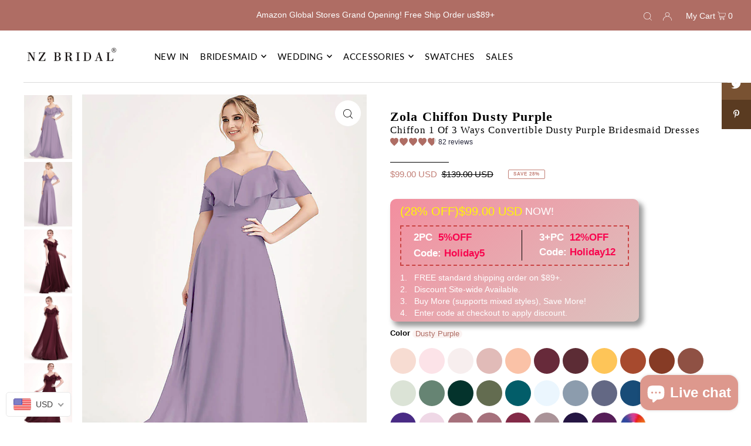

--- FILE ---
content_type: text/html; charset=utf-8
request_url: https://www.nzbridal.com/products/dusty-purple-convertible-bridesmaid-dress-zola
body_size: 66070
content:
<!DOCTYPE html>
<html class="no-js" lang="en">
<head>
<script>
window.KiwiSizing = window.KiwiSizing === undefined ? {} : window.KiwiSizing;
KiwiSizing.shop = "nz-boutique.myshopify.com";


KiwiSizing.data = {
  collections: "457988228,158069751943,158072701063,464604740",
  tags: "#202308,#Color_Purple,#Dusty Purple,Chiffon Bridesmaid dresses,chiffon vacation dresses,convertible dresses,Custom-Tailor_Change Color,Custom-Tailor_Custom Sizes,Dusty Jade dress,Fluttery Cold-Shoulder bridesmaid dresses,Length_Floor length,Neckline_Off the Shoulder,Neckline_V Cut,Occasion_Bridesmaid,Occasion_Formal,Plus size bridesmaid dress,Plus size bridesmaid dresses,Sleeve Type_Short Sleeve,Spaghetti Straps Chiffon dresses,V Cut Neckline,V-neckline bridesmaid dresses,Vintage Green bridesmaid dress",
  product: "7421387702407",
  vendor: "NZ Bridal",
  type: "Chiffon bridesmaid dresses",
  title: "Chiffon 1 Of 3 Ways Convertible Dusty Purple Bridesmaid Dresses",
  images: ["\/\/www.nzbridal.com\/cdn\/shop\/products\/NZ076_DPp_a.jpg?v=1693286197","\/\/www.nzbridal.com\/cdn\/shop\/files\/NZ076_DPp_b.jpg?v=1696645409","\/\/www.nzbridal.com\/cdn\/shop\/products\/NZ076_Burgundy_B_1_2feca0b0-7026-43ac-b968-9b332217a579.jpg?v=1696645409","\/\/www.nzbridal.com\/cdn\/shop\/products\/NZ076_Burgundy_A_3_b321c929-320e-4682-a607-580b9d7479c3.jpg?v=1696645409","\/\/www.nzbridal.com\/cdn\/shop\/products\/NZ076_Burgundy_A_4_8aa2416f-5d34-4508-a62b-21dd30b0d584.jpg?v=1696645409","\/\/www.nzbridal.com\/cdn\/shop\/products\/NZ076_Burgundy_B_2_44bb9ce9-3e18-4c08-905c-0267dc2f1898.jpg?v=1696645409","\/\/www.nzbridal.com\/cdn\/shop\/products\/NZ076_BO_G900_882d17c4-70d9-40c8-9b71-aed1a4e43d91.jpg?v=1696645409"],
  options: [{"name":"Color","position":1,"values":["Dusty Purple","Change Color From Swatches"]},{"name":"Size","position":2,"values":["Custom Size","XS \/ N0-2","S \/ N4-6","M \/ N8-10","L \/ N12","XL \/ N14","XXL \/ N16","1X \/ N18","2X \/ N20","3X \/ N22"]}],
  variants: [{"id":40575210946695,"title":"Dusty Purple \/ Custom Size","option1":"Dusty Purple","option2":"Custom Size","option3":null,"sku":"NZ076-DPp-CM","requires_shipping":true,"taxable":true,"featured_image":{"id":30601719808135,"product_id":7421387702407,"position":1,"created_at":"2023-08-29T13:16:37+08:00","updated_at":"2023-08-29T13:16:37+08:00","alt":"Dusty Purple Purple CONVERTIBLE Bridesmaid Dress","width":900,"height":1200,"src":"\/\/www.nzbridal.com\/cdn\/shop\/products\/NZ076_DPp_a.jpg?v=1693286197","variant_ids":[40575210946695,40575210979463,40575211012231,40575211044999,40575211077767,40575211110535,40575211143303,40575211176071,40575211208839,40575211241607,40575211274375,40575211307143,40575211339911,40575211372679,40575211405447,40575211438215,40575211470983,40575211503751,40575211536519,40575211569287]},"available":true,"name":"Chiffon 1 Of 3 Ways Convertible Dusty Purple Bridesmaid Dresses - Dusty Purple \/ Custom Size","public_title":"Dusty Purple \/ Custom Size","options":["Dusty Purple","Custom Size"],"price":9900,"weight":900,"compare_at_price":13900,"inventory_quantity":30,"inventory_management":"shopify","inventory_policy":"deny","barcode":null,"featured_media":{"alt":"Dusty Purple Purple CONVERTIBLE Bridesmaid Dress","id":22874346422407,"position":1,"preview_image":{"aspect_ratio":0.75,"height":1200,"width":900,"src":"\/\/www.nzbridal.com\/cdn\/shop\/products\/NZ076_DPp_a.jpg?v=1693286197"}},"requires_selling_plan":false,"selling_plan_allocations":[]},{"id":40575210979463,"title":"Change Color From Swatches \/ Custom Size","option1":"Change Color From Swatches","option2":"Custom Size","option3":null,"sku":"NZ076-CC-CM","requires_shipping":true,"taxable":true,"featured_image":{"id":30601719808135,"product_id":7421387702407,"position":1,"created_at":"2023-08-29T13:16:37+08:00","updated_at":"2023-08-29T13:16:37+08:00","alt":"Dusty Purple Purple CONVERTIBLE Bridesmaid Dress","width":900,"height":1200,"src":"\/\/www.nzbridal.com\/cdn\/shop\/products\/NZ076_DPp_a.jpg?v=1693286197","variant_ids":[40575210946695,40575210979463,40575211012231,40575211044999,40575211077767,40575211110535,40575211143303,40575211176071,40575211208839,40575211241607,40575211274375,40575211307143,40575211339911,40575211372679,40575211405447,40575211438215,40575211470983,40575211503751,40575211536519,40575211569287]},"available":true,"name":"Chiffon 1 Of 3 Ways Convertible Dusty Purple Bridesmaid Dresses - Change Color From Swatches \/ Custom Size","public_title":"Change Color From Swatches \/ Custom Size","options":["Change Color From Swatches","Custom Size"],"price":9900,"weight":900,"compare_at_price":13900,"inventory_quantity":30,"inventory_management":"shopify","inventory_policy":"deny","barcode":null,"featured_media":{"alt":"Dusty Purple Purple CONVERTIBLE Bridesmaid Dress","id":22874346422407,"position":1,"preview_image":{"aspect_ratio":0.75,"height":1200,"width":900,"src":"\/\/www.nzbridal.com\/cdn\/shop\/products\/NZ076_DPp_a.jpg?v=1693286197"}},"requires_selling_plan":false,"selling_plan_allocations":[]},{"id":40575211012231,"title":"Dusty Purple \/ XS \/ N0-2","option1":"Dusty Purple","option2":"XS \/ N0-2","option3":null,"sku":"NZ076-DPp-XS","requires_shipping":true,"taxable":true,"featured_image":{"id":30601719808135,"product_id":7421387702407,"position":1,"created_at":"2023-08-29T13:16:37+08:00","updated_at":"2023-08-29T13:16:37+08:00","alt":"Dusty Purple Purple CONVERTIBLE Bridesmaid Dress","width":900,"height":1200,"src":"\/\/www.nzbridal.com\/cdn\/shop\/products\/NZ076_DPp_a.jpg?v=1693286197","variant_ids":[40575210946695,40575210979463,40575211012231,40575211044999,40575211077767,40575211110535,40575211143303,40575211176071,40575211208839,40575211241607,40575211274375,40575211307143,40575211339911,40575211372679,40575211405447,40575211438215,40575211470983,40575211503751,40575211536519,40575211569287]},"available":true,"name":"Chiffon 1 Of 3 Ways Convertible Dusty Purple Bridesmaid Dresses - Dusty Purple \/ XS \/ N0-2","public_title":"Dusty Purple \/ XS \/ N0-2","options":["Dusty Purple","XS \/ N0-2"],"price":9900,"weight":900,"compare_at_price":13900,"inventory_quantity":30,"inventory_management":"shopify","inventory_policy":"deny","barcode":null,"featured_media":{"alt":"Dusty Purple Purple CONVERTIBLE Bridesmaid Dress","id":22874346422407,"position":1,"preview_image":{"aspect_ratio":0.75,"height":1200,"width":900,"src":"\/\/www.nzbridal.com\/cdn\/shop\/products\/NZ076_DPp_a.jpg?v=1693286197"}},"requires_selling_plan":false,"selling_plan_allocations":[]},{"id":40575211044999,"title":"Change Color From Swatches \/ XS \/ N0-2","option1":"Change Color From Swatches","option2":"XS \/ N0-2","option3":null,"sku":"NZ076-CC-XS","requires_shipping":true,"taxable":true,"featured_image":{"id":30601719808135,"product_id":7421387702407,"position":1,"created_at":"2023-08-29T13:16:37+08:00","updated_at":"2023-08-29T13:16:37+08:00","alt":"Dusty Purple Purple CONVERTIBLE Bridesmaid Dress","width":900,"height":1200,"src":"\/\/www.nzbridal.com\/cdn\/shop\/products\/NZ076_DPp_a.jpg?v=1693286197","variant_ids":[40575210946695,40575210979463,40575211012231,40575211044999,40575211077767,40575211110535,40575211143303,40575211176071,40575211208839,40575211241607,40575211274375,40575211307143,40575211339911,40575211372679,40575211405447,40575211438215,40575211470983,40575211503751,40575211536519,40575211569287]},"available":true,"name":"Chiffon 1 Of 3 Ways Convertible Dusty Purple Bridesmaid Dresses - Change Color From Swatches \/ XS \/ N0-2","public_title":"Change Color From Swatches \/ XS \/ N0-2","options":["Change Color From Swatches","XS \/ N0-2"],"price":9900,"weight":900,"compare_at_price":13900,"inventory_quantity":30,"inventory_management":"shopify","inventory_policy":"deny","barcode":null,"featured_media":{"alt":"Dusty Purple Purple CONVERTIBLE Bridesmaid Dress","id":22874346422407,"position":1,"preview_image":{"aspect_ratio":0.75,"height":1200,"width":900,"src":"\/\/www.nzbridal.com\/cdn\/shop\/products\/NZ076_DPp_a.jpg?v=1693286197"}},"requires_selling_plan":false,"selling_plan_allocations":[]},{"id":40575211077767,"title":"Dusty Purple \/ S \/ N4-6","option1":"Dusty Purple","option2":"S \/ N4-6","option3":null,"sku":"NZ076-DPp-S","requires_shipping":true,"taxable":true,"featured_image":{"id":30601719808135,"product_id":7421387702407,"position":1,"created_at":"2023-08-29T13:16:37+08:00","updated_at":"2023-08-29T13:16:37+08:00","alt":"Dusty Purple Purple CONVERTIBLE Bridesmaid Dress","width":900,"height":1200,"src":"\/\/www.nzbridal.com\/cdn\/shop\/products\/NZ076_DPp_a.jpg?v=1693286197","variant_ids":[40575210946695,40575210979463,40575211012231,40575211044999,40575211077767,40575211110535,40575211143303,40575211176071,40575211208839,40575211241607,40575211274375,40575211307143,40575211339911,40575211372679,40575211405447,40575211438215,40575211470983,40575211503751,40575211536519,40575211569287]},"available":true,"name":"Chiffon 1 Of 3 Ways Convertible Dusty Purple Bridesmaid Dresses - Dusty Purple \/ S \/ N4-6","public_title":"Dusty Purple \/ S \/ N4-6","options":["Dusty Purple","S \/ N4-6"],"price":9900,"weight":900,"compare_at_price":13900,"inventory_quantity":30,"inventory_management":"shopify","inventory_policy":"deny","barcode":null,"featured_media":{"alt":"Dusty Purple Purple CONVERTIBLE Bridesmaid Dress","id":22874346422407,"position":1,"preview_image":{"aspect_ratio":0.75,"height":1200,"width":900,"src":"\/\/www.nzbridal.com\/cdn\/shop\/products\/NZ076_DPp_a.jpg?v=1693286197"}},"requires_selling_plan":false,"selling_plan_allocations":[]},{"id":40575211110535,"title":"Change Color From Swatches \/ S \/ N4-6","option1":"Change Color From Swatches","option2":"S \/ N4-6","option3":null,"sku":"NZ076-CC-S","requires_shipping":true,"taxable":true,"featured_image":{"id":30601719808135,"product_id":7421387702407,"position":1,"created_at":"2023-08-29T13:16:37+08:00","updated_at":"2023-08-29T13:16:37+08:00","alt":"Dusty Purple Purple CONVERTIBLE Bridesmaid Dress","width":900,"height":1200,"src":"\/\/www.nzbridal.com\/cdn\/shop\/products\/NZ076_DPp_a.jpg?v=1693286197","variant_ids":[40575210946695,40575210979463,40575211012231,40575211044999,40575211077767,40575211110535,40575211143303,40575211176071,40575211208839,40575211241607,40575211274375,40575211307143,40575211339911,40575211372679,40575211405447,40575211438215,40575211470983,40575211503751,40575211536519,40575211569287]},"available":true,"name":"Chiffon 1 Of 3 Ways Convertible Dusty Purple Bridesmaid Dresses - Change Color From Swatches \/ S \/ N4-6","public_title":"Change Color From Swatches \/ S \/ N4-6","options":["Change Color From Swatches","S \/ N4-6"],"price":9900,"weight":900,"compare_at_price":13900,"inventory_quantity":30,"inventory_management":"shopify","inventory_policy":"deny","barcode":null,"featured_media":{"alt":"Dusty Purple Purple CONVERTIBLE Bridesmaid Dress","id":22874346422407,"position":1,"preview_image":{"aspect_ratio":0.75,"height":1200,"width":900,"src":"\/\/www.nzbridal.com\/cdn\/shop\/products\/NZ076_DPp_a.jpg?v=1693286197"}},"requires_selling_plan":false,"selling_plan_allocations":[]},{"id":40575211143303,"title":"Dusty Purple \/ M \/ N8-10","option1":"Dusty Purple","option2":"M \/ N8-10","option3":null,"sku":"NZ076-DPp-M","requires_shipping":true,"taxable":true,"featured_image":{"id":30601719808135,"product_id":7421387702407,"position":1,"created_at":"2023-08-29T13:16:37+08:00","updated_at":"2023-08-29T13:16:37+08:00","alt":"Dusty Purple Purple CONVERTIBLE Bridesmaid Dress","width":900,"height":1200,"src":"\/\/www.nzbridal.com\/cdn\/shop\/products\/NZ076_DPp_a.jpg?v=1693286197","variant_ids":[40575210946695,40575210979463,40575211012231,40575211044999,40575211077767,40575211110535,40575211143303,40575211176071,40575211208839,40575211241607,40575211274375,40575211307143,40575211339911,40575211372679,40575211405447,40575211438215,40575211470983,40575211503751,40575211536519,40575211569287]},"available":true,"name":"Chiffon 1 Of 3 Ways Convertible Dusty Purple Bridesmaid Dresses - Dusty Purple \/ M \/ N8-10","public_title":"Dusty Purple \/ M \/ N8-10","options":["Dusty Purple","M \/ N8-10"],"price":9900,"weight":900,"compare_at_price":13900,"inventory_quantity":30,"inventory_management":"shopify","inventory_policy":"deny","barcode":null,"featured_media":{"alt":"Dusty Purple Purple CONVERTIBLE Bridesmaid Dress","id":22874346422407,"position":1,"preview_image":{"aspect_ratio":0.75,"height":1200,"width":900,"src":"\/\/www.nzbridal.com\/cdn\/shop\/products\/NZ076_DPp_a.jpg?v=1693286197"}},"requires_selling_plan":false,"selling_plan_allocations":[]},{"id":40575211176071,"title":"Change Color From Swatches \/ M \/ N8-10","option1":"Change Color From Swatches","option2":"M \/ N8-10","option3":null,"sku":"NZ076-CC-M","requires_shipping":true,"taxable":true,"featured_image":{"id":30601719808135,"product_id":7421387702407,"position":1,"created_at":"2023-08-29T13:16:37+08:00","updated_at":"2023-08-29T13:16:37+08:00","alt":"Dusty Purple Purple CONVERTIBLE Bridesmaid Dress","width":900,"height":1200,"src":"\/\/www.nzbridal.com\/cdn\/shop\/products\/NZ076_DPp_a.jpg?v=1693286197","variant_ids":[40575210946695,40575210979463,40575211012231,40575211044999,40575211077767,40575211110535,40575211143303,40575211176071,40575211208839,40575211241607,40575211274375,40575211307143,40575211339911,40575211372679,40575211405447,40575211438215,40575211470983,40575211503751,40575211536519,40575211569287]},"available":true,"name":"Chiffon 1 Of 3 Ways Convertible Dusty Purple Bridesmaid Dresses - Change Color From Swatches \/ M \/ N8-10","public_title":"Change Color From Swatches \/ M \/ N8-10","options":["Change Color From Swatches","M \/ N8-10"],"price":9900,"weight":900,"compare_at_price":13900,"inventory_quantity":30,"inventory_management":"shopify","inventory_policy":"deny","barcode":null,"featured_media":{"alt":"Dusty Purple Purple CONVERTIBLE Bridesmaid Dress","id":22874346422407,"position":1,"preview_image":{"aspect_ratio":0.75,"height":1200,"width":900,"src":"\/\/www.nzbridal.com\/cdn\/shop\/products\/NZ076_DPp_a.jpg?v=1693286197"}},"requires_selling_plan":false,"selling_plan_allocations":[]},{"id":40575211208839,"title":"Dusty Purple \/ L \/ N12","option1":"Dusty Purple","option2":"L \/ N12","option3":null,"sku":"NZ076-DPp-L","requires_shipping":true,"taxable":true,"featured_image":{"id":30601719808135,"product_id":7421387702407,"position":1,"created_at":"2023-08-29T13:16:37+08:00","updated_at":"2023-08-29T13:16:37+08:00","alt":"Dusty Purple Purple CONVERTIBLE Bridesmaid Dress","width":900,"height":1200,"src":"\/\/www.nzbridal.com\/cdn\/shop\/products\/NZ076_DPp_a.jpg?v=1693286197","variant_ids":[40575210946695,40575210979463,40575211012231,40575211044999,40575211077767,40575211110535,40575211143303,40575211176071,40575211208839,40575211241607,40575211274375,40575211307143,40575211339911,40575211372679,40575211405447,40575211438215,40575211470983,40575211503751,40575211536519,40575211569287]},"available":true,"name":"Chiffon 1 Of 3 Ways Convertible Dusty Purple Bridesmaid Dresses - Dusty Purple \/ L \/ N12","public_title":"Dusty Purple \/ L \/ N12","options":["Dusty Purple","L \/ N12"],"price":9900,"weight":900,"compare_at_price":13900,"inventory_quantity":30,"inventory_management":"shopify","inventory_policy":"deny","barcode":null,"featured_media":{"alt":"Dusty Purple Purple CONVERTIBLE Bridesmaid Dress","id":22874346422407,"position":1,"preview_image":{"aspect_ratio":0.75,"height":1200,"width":900,"src":"\/\/www.nzbridal.com\/cdn\/shop\/products\/NZ076_DPp_a.jpg?v=1693286197"}},"requires_selling_plan":false,"selling_plan_allocations":[]},{"id":40575211241607,"title":"Change Color From Swatches \/ L \/ N12","option1":"Change Color From Swatches","option2":"L \/ N12","option3":null,"sku":"NZ076-CC-L","requires_shipping":true,"taxable":true,"featured_image":{"id":30601719808135,"product_id":7421387702407,"position":1,"created_at":"2023-08-29T13:16:37+08:00","updated_at":"2023-08-29T13:16:37+08:00","alt":"Dusty Purple Purple CONVERTIBLE Bridesmaid Dress","width":900,"height":1200,"src":"\/\/www.nzbridal.com\/cdn\/shop\/products\/NZ076_DPp_a.jpg?v=1693286197","variant_ids":[40575210946695,40575210979463,40575211012231,40575211044999,40575211077767,40575211110535,40575211143303,40575211176071,40575211208839,40575211241607,40575211274375,40575211307143,40575211339911,40575211372679,40575211405447,40575211438215,40575211470983,40575211503751,40575211536519,40575211569287]},"available":true,"name":"Chiffon 1 Of 3 Ways Convertible Dusty Purple Bridesmaid Dresses - Change Color From Swatches \/ L \/ N12","public_title":"Change Color From Swatches \/ L \/ N12","options":["Change Color From Swatches","L \/ N12"],"price":9900,"weight":900,"compare_at_price":13900,"inventory_quantity":30,"inventory_management":"shopify","inventory_policy":"deny","barcode":null,"featured_media":{"alt":"Dusty Purple Purple CONVERTIBLE Bridesmaid Dress","id":22874346422407,"position":1,"preview_image":{"aspect_ratio":0.75,"height":1200,"width":900,"src":"\/\/www.nzbridal.com\/cdn\/shop\/products\/NZ076_DPp_a.jpg?v=1693286197"}},"requires_selling_plan":false,"selling_plan_allocations":[]},{"id":40575211274375,"title":"Dusty Purple \/ XL \/ N14","option1":"Dusty Purple","option2":"XL \/ N14","option3":null,"sku":"NZ076-DPp-XL","requires_shipping":true,"taxable":true,"featured_image":{"id":30601719808135,"product_id":7421387702407,"position":1,"created_at":"2023-08-29T13:16:37+08:00","updated_at":"2023-08-29T13:16:37+08:00","alt":"Dusty Purple Purple CONVERTIBLE Bridesmaid Dress","width":900,"height":1200,"src":"\/\/www.nzbridal.com\/cdn\/shop\/products\/NZ076_DPp_a.jpg?v=1693286197","variant_ids":[40575210946695,40575210979463,40575211012231,40575211044999,40575211077767,40575211110535,40575211143303,40575211176071,40575211208839,40575211241607,40575211274375,40575211307143,40575211339911,40575211372679,40575211405447,40575211438215,40575211470983,40575211503751,40575211536519,40575211569287]},"available":true,"name":"Chiffon 1 Of 3 Ways Convertible Dusty Purple Bridesmaid Dresses - Dusty Purple \/ XL \/ N14","public_title":"Dusty Purple \/ XL \/ N14","options":["Dusty Purple","XL \/ N14"],"price":9900,"weight":900,"compare_at_price":13900,"inventory_quantity":30,"inventory_management":"shopify","inventory_policy":"deny","barcode":null,"featured_media":{"alt":"Dusty Purple Purple CONVERTIBLE Bridesmaid Dress","id":22874346422407,"position":1,"preview_image":{"aspect_ratio":0.75,"height":1200,"width":900,"src":"\/\/www.nzbridal.com\/cdn\/shop\/products\/NZ076_DPp_a.jpg?v=1693286197"}},"requires_selling_plan":false,"selling_plan_allocations":[]},{"id":40575211307143,"title":"Change Color From Swatches \/ XL \/ N14","option1":"Change Color From Swatches","option2":"XL \/ N14","option3":null,"sku":"NZ076-CC-XL","requires_shipping":true,"taxable":true,"featured_image":{"id":30601719808135,"product_id":7421387702407,"position":1,"created_at":"2023-08-29T13:16:37+08:00","updated_at":"2023-08-29T13:16:37+08:00","alt":"Dusty Purple Purple CONVERTIBLE Bridesmaid Dress","width":900,"height":1200,"src":"\/\/www.nzbridal.com\/cdn\/shop\/products\/NZ076_DPp_a.jpg?v=1693286197","variant_ids":[40575210946695,40575210979463,40575211012231,40575211044999,40575211077767,40575211110535,40575211143303,40575211176071,40575211208839,40575211241607,40575211274375,40575211307143,40575211339911,40575211372679,40575211405447,40575211438215,40575211470983,40575211503751,40575211536519,40575211569287]},"available":true,"name":"Chiffon 1 Of 3 Ways Convertible Dusty Purple Bridesmaid Dresses - Change Color From Swatches \/ XL \/ N14","public_title":"Change Color From Swatches \/ XL \/ N14","options":["Change Color From Swatches","XL \/ N14"],"price":9900,"weight":900,"compare_at_price":13900,"inventory_quantity":30,"inventory_management":"shopify","inventory_policy":"deny","barcode":null,"featured_media":{"alt":"Dusty Purple Purple CONVERTIBLE Bridesmaid Dress","id":22874346422407,"position":1,"preview_image":{"aspect_ratio":0.75,"height":1200,"width":900,"src":"\/\/www.nzbridal.com\/cdn\/shop\/products\/NZ076_DPp_a.jpg?v=1693286197"}},"requires_selling_plan":false,"selling_plan_allocations":[]},{"id":40575211339911,"title":"Dusty Purple \/ XXL \/ N16","option1":"Dusty Purple","option2":"XXL \/ N16","option3":null,"sku":"NZ076-DPp-XXL","requires_shipping":true,"taxable":true,"featured_image":{"id":30601719808135,"product_id":7421387702407,"position":1,"created_at":"2023-08-29T13:16:37+08:00","updated_at":"2023-08-29T13:16:37+08:00","alt":"Dusty Purple Purple CONVERTIBLE Bridesmaid Dress","width":900,"height":1200,"src":"\/\/www.nzbridal.com\/cdn\/shop\/products\/NZ076_DPp_a.jpg?v=1693286197","variant_ids":[40575210946695,40575210979463,40575211012231,40575211044999,40575211077767,40575211110535,40575211143303,40575211176071,40575211208839,40575211241607,40575211274375,40575211307143,40575211339911,40575211372679,40575211405447,40575211438215,40575211470983,40575211503751,40575211536519,40575211569287]},"available":true,"name":"Chiffon 1 Of 3 Ways Convertible Dusty Purple Bridesmaid Dresses - Dusty Purple \/ XXL \/ N16","public_title":"Dusty Purple \/ XXL \/ N16","options":["Dusty Purple","XXL \/ N16"],"price":9900,"weight":900,"compare_at_price":13900,"inventory_quantity":30,"inventory_management":"shopify","inventory_policy":"deny","barcode":null,"featured_media":{"alt":"Dusty Purple Purple CONVERTIBLE Bridesmaid Dress","id":22874346422407,"position":1,"preview_image":{"aspect_ratio":0.75,"height":1200,"width":900,"src":"\/\/www.nzbridal.com\/cdn\/shop\/products\/NZ076_DPp_a.jpg?v=1693286197"}},"requires_selling_plan":false,"selling_plan_allocations":[]},{"id":40575211372679,"title":"Change Color From Swatches \/ XXL \/ N16","option1":"Change Color From Swatches","option2":"XXL \/ N16","option3":null,"sku":"NZ076-CC-XXL","requires_shipping":true,"taxable":true,"featured_image":{"id":30601719808135,"product_id":7421387702407,"position":1,"created_at":"2023-08-29T13:16:37+08:00","updated_at":"2023-08-29T13:16:37+08:00","alt":"Dusty Purple Purple CONVERTIBLE Bridesmaid Dress","width":900,"height":1200,"src":"\/\/www.nzbridal.com\/cdn\/shop\/products\/NZ076_DPp_a.jpg?v=1693286197","variant_ids":[40575210946695,40575210979463,40575211012231,40575211044999,40575211077767,40575211110535,40575211143303,40575211176071,40575211208839,40575211241607,40575211274375,40575211307143,40575211339911,40575211372679,40575211405447,40575211438215,40575211470983,40575211503751,40575211536519,40575211569287]},"available":true,"name":"Chiffon 1 Of 3 Ways Convertible Dusty Purple Bridesmaid Dresses - Change Color From Swatches \/ XXL \/ N16","public_title":"Change Color From Swatches \/ XXL \/ N16","options":["Change Color From Swatches","XXL \/ N16"],"price":9900,"weight":900,"compare_at_price":13900,"inventory_quantity":30,"inventory_management":"shopify","inventory_policy":"deny","barcode":null,"featured_media":{"alt":"Dusty Purple Purple CONVERTIBLE Bridesmaid Dress","id":22874346422407,"position":1,"preview_image":{"aspect_ratio":0.75,"height":1200,"width":900,"src":"\/\/www.nzbridal.com\/cdn\/shop\/products\/NZ076_DPp_a.jpg?v=1693286197"}},"requires_selling_plan":false,"selling_plan_allocations":[]},{"id":40575211405447,"title":"Dusty Purple \/ 1X \/ N18","option1":"Dusty Purple","option2":"1X \/ N18","option3":null,"sku":"NZ076-DPp-1X","requires_shipping":true,"taxable":true,"featured_image":{"id":30601719808135,"product_id":7421387702407,"position":1,"created_at":"2023-08-29T13:16:37+08:00","updated_at":"2023-08-29T13:16:37+08:00","alt":"Dusty Purple Purple CONVERTIBLE Bridesmaid Dress","width":900,"height":1200,"src":"\/\/www.nzbridal.com\/cdn\/shop\/products\/NZ076_DPp_a.jpg?v=1693286197","variant_ids":[40575210946695,40575210979463,40575211012231,40575211044999,40575211077767,40575211110535,40575211143303,40575211176071,40575211208839,40575211241607,40575211274375,40575211307143,40575211339911,40575211372679,40575211405447,40575211438215,40575211470983,40575211503751,40575211536519,40575211569287]},"available":true,"name":"Chiffon 1 Of 3 Ways Convertible Dusty Purple Bridesmaid Dresses - Dusty Purple \/ 1X \/ N18","public_title":"Dusty Purple \/ 1X \/ N18","options":["Dusty Purple","1X \/ N18"],"price":9900,"weight":900,"compare_at_price":13900,"inventory_quantity":30,"inventory_management":"shopify","inventory_policy":"deny","barcode":null,"featured_media":{"alt":"Dusty Purple Purple CONVERTIBLE Bridesmaid Dress","id":22874346422407,"position":1,"preview_image":{"aspect_ratio":0.75,"height":1200,"width":900,"src":"\/\/www.nzbridal.com\/cdn\/shop\/products\/NZ076_DPp_a.jpg?v=1693286197"}},"requires_selling_plan":false,"selling_plan_allocations":[]},{"id":40575211438215,"title":"Change Color From Swatches \/ 1X \/ N18","option1":"Change Color From Swatches","option2":"1X \/ N18","option3":null,"sku":"NZ076-CC-1X","requires_shipping":true,"taxable":true,"featured_image":{"id":30601719808135,"product_id":7421387702407,"position":1,"created_at":"2023-08-29T13:16:37+08:00","updated_at":"2023-08-29T13:16:37+08:00","alt":"Dusty Purple Purple CONVERTIBLE Bridesmaid Dress","width":900,"height":1200,"src":"\/\/www.nzbridal.com\/cdn\/shop\/products\/NZ076_DPp_a.jpg?v=1693286197","variant_ids":[40575210946695,40575210979463,40575211012231,40575211044999,40575211077767,40575211110535,40575211143303,40575211176071,40575211208839,40575211241607,40575211274375,40575211307143,40575211339911,40575211372679,40575211405447,40575211438215,40575211470983,40575211503751,40575211536519,40575211569287]},"available":true,"name":"Chiffon 1 Of 3 Ways Convertible Dusty Purple Bridesmaid Dresses - Change Color From Swatches \/ 1X \/ N18","public_title":"Change Color From Swatches \/ 1X \/ N18","options":["Change Color From Swatches","1X \/ N18"],"price":9900,"weight":900,"compare_at_price":13900,"inventory_quantity":30,"inventory_management":"shopify","inventory_policy":"deny","barcode":null,"featured_media":{"alt":"Dusty Purple Purple CONVERTIBLE Bridesmaid Dress","id":22874346422407,"position":1,"preview_image":{"aspect_ratio":0.75,"height":1200,"width":900,"src":"\/\/www.nzbridal.com\/cdn\/shop\/products\/NZ076_DPp_a.jpg?v=1693286197"}},"requires_selling_plan":false,"selling_plan_allocations":[]},{"id":40575211470983,"title":"Dusty Purple \/ 2X \/ N20","option1":"Dusty Purple","option2":"2X \/ N20","option3":null,"sku":"NZ076-DPp-2X","requires_shipping":true,"taxable":true,"featured_image":{"id":30601719808135,"product_id":7421387702407,"position":1,"created_at":"2023-08-29T13:16:37+08:00","updated_at":"2023-08-29T13:16:37+08:00","alt":"Dusty Purple Purple CONVERTIBLE Bridesmaid Dress","width":900,"height":1200,"src":"\/\/www.nzbridal.com\/cdn\/shop\/products\/NZ076_DPp_a.jpg?v=1693286197","variant_ids":[40575210946695,40575210979463,40575211012231,40575211044999,40575211077767,40575211110535,40575211143303,40575211176071,40575211208839,40575211241607,40575211274375,40575211307143,40575211339911,40575211372679,40575211405447,40575211438215,40575211470983,40575211503751,40575211536519,40575211569287]},"available":true,"name":"Chiffon 1 Of 3 Ways Convertible Dusty Purple Bridesmaid Dresses - Dusty Purple \/ 2X \/ N20","public_title":"Dusty Purple \/ 2X \/ N20","options":["Dusty Purple","2X \/ N20"],"price":9900,"weight":900,"compare_at_price":13900,"inventory_quantity":30,"inventory_management":"shopify","inventory_policy":"deny","barcode":null,"featured_media":{"alt":"Dusty Purple Purple CONVERTIBLE Bridesmaid Dress","id":22874346422407,"position":1,"preview_image":{"aspect_ratio":0.75,"height":1200,"width":900,"src":"\/\/www.nzbridal.com\/cdn\/shop\/products\/NZ076_DPp_a.jpg?v=1693286197"}},"requires_selling_plan":false,"selling_plan_allocations":[]},{"id":40575211503751,"title":"Change Color From Swatches \/ 2X \/ N20","option1":"Change Color From Swatches","option2":"2X \/ N20","option3":null,"sku":"NZ076-CC-2X","requires_shipping":true,"taxable":true,"featured_image":{"id":30601719808135,"product_id":7421387702407,"position":1,"created_at":"2023-08-29T13:16:37+08:00","updated_at":"2023-08-29T13:16:37+08:00","alt":"Dusty Purple Purple CONVERTIBLE Bridesmaid Dress","width":900,"height":1200,"src":"\/\/www.nzbridal.com\/cdn\/shop\/products\/NZ076_DPp_a.jpg?v=1693286197","variant_ids":[40575210946695,40575210979463,40575211012231,40575211044999,40575211077767,40575211110535,40575211143303,40575211176071,40575211208839,40575211241607,40575211274375,40575211307143,40575211339911,40575211372679,40575211405447,40575211438215,40575211470983,40575211503751,40575211536519,40575211569287]},"available":true,"name":"Chiffon 1 Of 3 Ways Convertible Dusty Purple Bridesmaid Dresses - Change Color From Swatches \/ 2X \/ N20","public_title":"Change Color From Swatches \/ 2X \/ N20","options":["Change Color From Swatches","2X \/ N20"],"price":9900,"weight":900,"compare_at_price":13900,"inventory_quantity":30,"inventory_management":"shopify","inventory_policy":"deny","barcode":null,"featured_media":{"alt":"Dusty Purple Purple CONVERTIBLE Bridesmaid Dress","id":22874346422407,"position":1,"preview_image":{"aspect_ratio":0.75,"height":1200,"width":900,"src":"\/\/www.nzbridal.com\/cdn\/shop\/products\/NZ076_DPp_a.jpg?v=1693286197"}},"requires_selling_plan":false,"selling_plan_allocations":[]},{"id":40575211536519,"title":"Dusty Purple \/ 3X \/ N22","option1":"Dusty Purple","option2":"3X \/ N22","option3":null,"sku":"NZ076-DPp-3X","requires_shipping":true,"taxable":true,"featured_image":{"id":30601719808135,"product_id":7421387702407,"position":1,"created_at":"2023-08-29T13:16:37+08:00","updated_at":"2023-08-29T13:16:37+08:00","alt":"Dusty Purple Purple CONVERTIBLE Bridesmaid Dress","width":900,"height":1200,"src":"\/\/www.nzbridal.com\/cdn\/shop\/products\/NZ076_DPp_a.jpg?v=1693286197","variant_ids":[40575210946695,40575210979463,40575211012231,40575211044999,40575211077767,40575211110535,40575211143303,40575211176071,40575211208839,40575211241607,40575211274375,40575211307143,40575211339911,40575211372679,40575211405447,40575211438215,40575211470983,40575211503751,40575211536519,40575211569287]},"available":true,"name":"Chiffon 1 Of 3 Ways Convertible Dusty Purple Bridesmaid Dresses - Dusty Purple \/ 3X \/ N22","public_title":"Dusty Purple \/ 3X \/ N22","options":["Dusty Purple","3X \/ N22"],"price":9900,"weight":900,"compare_at_price":13900,"inventory_quantity":30,"inventory_management":"shopify","inventory_policy":"deny","barcode":null,"featured_media":{"alt":"Dusty Purple Purple CONVERTIBLE Bridesmaid Dress","id":22874346422407,"position":1,"preview_image":{"aspect_ratio":0.75,"height":1200,"width":900,"src":"\/\/www.nzbridal.com\/cdn\/shop\/products\/NZ076_DPp_a.jpg?v=1693286197"}},"requires_selling_plan":false,"selling_plan_allocations":[]},{"id":40575211569287,"title":"Change Color From Swatches \/ 3X \/ N22","option1":"Change Color From Swatches","option2":"3X \/ N22","option3":null,"sku":"NZ076-CC-3X","requires_shipping":true,"taxable":true,"featured_image":{"id":30601719808135,"product_id":7421387702407,"position":1,"created_at":"2023-08-29T13:16:37+08:00","updated_at":"2023-08-29T13:16:37+08:00","alt":"Dusty Purple Purple CONVERTIBLE Bridesmaid Dress","width":900,"height":1200,"src":"\/\/www.nzbridal.com\/cdn\/shop\/products\/NZ076_DPp_a.jpg?v=1693286197","variant_ids":[40575210946695,40575210979463,40575211012231,40575211044999,40575211077767,40575211110535,40575211143303,40575211176071,40575211208839,40575211241607,40575211274375,40575211307143,40575211339911,40575211372679,40575211405447,40575211438215,40575211470983,40575211503751,40575211536519,40575211569287]},"available":true,"name":"Chiffon 1 Of 3 Ways Convertible Dusty Purple Bridesmaid Dresses - Change Color From Swatches \/ 3X \/ N22","public_title":"Change Color From Swatches \/ 3X \/ N22","options":["Change Color From Swatches","3X \/ N22"],"price":9900,"weight":900,"compare_at_price":13900,"inventory_quantity":30,"inventory_management":"shopify","inventory_policy":"deny","barcode":null,"featured_media":{"alt":"Dusty Purple Purple CONVERTIBLE Bridesmaid Dress","id":22874346422407,"position":1,"preview_image":{"aspect_ratio":0.75,"height":1200,"width":900,"src":"\/\/www.nzbridal.com\/cdn\/shop\/products\/NZ076_DPp_a.jpg?v=1693286197"}},"requires_selling_plan":false,"selling_plan_allocations":[]}],
};

</script>
  <meta charset="utf-8" />
  <meta name="viewport" content="width=device-width, initial-scale=1">

  <!-- Establish early connection to external domains -->
  <link rel="preconnect" href="https://cdn.shopify.com" crossorigin>
  <link rel="preconnect" href="https://fonts.shopify.com" crossorigin>
  <link rel="preconnect" href="https://monorail-edge.shopifysvc.com">
  <link rel="preconnect" href="//ajax.googleapis.com" crossorigin /><!-- Preload onDomain stylesheets and script libraries -->
  <link rel="preload" href="//www.nzbridal.com/cdn/shop/t/126/assets/stylesheet.css?v=26741623595973914581711014672" as="style">
  <link rel="preload" as="font" href="" type="font/woff2" crossorigin>
  <link rel="preload" as="font" href="//www.nzbridal.com/cdn/fonts/lato/lato_n4.c3b93d431f0091c8be23185e15c9d1fee1e971c5.woff2" type="font/woff2" crossorigin>
  <link rel="preload" as="font" href="" type="font/woff2" crossorigin>
  <link rel="preload" href="//www.nzbridal.com/cdn/shop/t/126/assets/eventemitter3.min.js?v=148202183930229300091697596966" as="script">
  <link rel="preload" href="//www.nzbridal.com/cdn/shop/t/126/assets/vendor-video.js?v=112486824910932804751697596966" as="script">
  <link rel="preload" href="//www.nzbridal.com/cdn/shop/t/126/assets/theme.js?v=166397432617605460101711621405" as="script">
 <link rel="shortcut icon" href="//www.nzbridal.com/cdn/shop/files/11_32x32.jpg?v=1699430084" type="image/png" />
  <link rel="canonical" href="https://www.nzbridal.com/products/dusty-purple-convertible-bridesmaid-dress-zola" />

  <title>Dusty Purple 1 Of 3 Convertible Ways Bridesmaid Dress ZOLA Cold-Shoulder Flounced Sleeves Chiffon A-line Gown For Bridesmaid Party &ndash; NZ Bridal</title>
  <meta name="description" content="    - ZOLA - 1 DRESS CAN BE WORN OF 3 CONVERTIBLE WAYS (YOU PICK YOUR FAVORITE!) EASY TO MIX MATCH STYLES. FLOAT DOWN THE AISLE IN THIS LOVELY RUFFLED BRIDESMAID DRESS. NZ Bridal Item NO. NZ076 / ZOLA .Slim, sleek, and stunning, our romantic Zola Convertible Dress features a delicate panel of ruffles drape the front an" />

  


    <meta name="twitter:card" content="summary">
    <meta name="twitter:image" content="https://www.nzbridal.com/cdn/shop/files/NZ076_DPp_b_1024x.jpg?v=1696645409">



<meta property="og:site_name" content="NZ Bridal">
<meta property="og:url" content="https://www.nzbridal.com/products/dusty-purple-convertible-bridesmaid-dress-zola">
<meta property="og:title" content="Chiffon 1 Of 3 Ways Convertible Dusty Purple Bridesmaid Dresses">
<meta property="og:type" content="product">
<meta property="og:description" content="    - ZOLA - 1 DRESS CAN BE WORN OF 3 CONVERTIBLE WAYS (YOU PICK YOUR FAVORITE!) EASY TO MIX MATCH STYLES. FLOAT DOWN THE AISLE IN THIS LOVELY RUFFLED BRIDESMAID DRESS. NZ Bridal Item NO. NZ076 / ZOLA .Slim, sleek, and stunning, our romantic Zola Convertible Dress features a delicate panel of ruffles drape the front an">

  <meta property="og:price:amount" content="99.00">
  <meta property="og:price:currency" content="USD">

<meta property="og:image" content="http://www.nzbridal.com/cdn/shop/products/NZ076_DPp_a_800x.jpg?v=1693286197"><meta property="og:image" content="http://www.nzbridal.com/cdn/shop/files/NZ076_DPp_b_800x.jpg?v=1696645409"><meta property="og:image" content="http://www.nzbridal.com/cdn/shop/products/NZ076_Burgundy_B_1_2feca0b0-7026-43ac-b968-9b332217a579_800x.jpg?v=1696645409">



<meta name="twitter:title" content="Chiffon 1 Of 3 Ways Convertible Dusty Purple Bridesmaid Dresses">
<meta name="twitter:description" content="    - ZOLA - 1 DRESS CAN BE WORN OF 3 CONVERTIBLE WAYS (YOU PICK YOUR FAVORITE!) EASY TO MIX MATCH STYLES. FLOAT DOWN THE AISLE IN THIS LOVELY RUFFLED BRIDESMAID DRESS. NZ Bridal Item NO. NZ076 / ZOLA .Slim, sleek, and stunning, our romantic Zola Convertible Dress features a delicate panel of ruffles drape the front an">
<meta name="twitter:domain" content="">

  
 <script type="application/ld+json">
   {
     "@context": "https://schema.org",
     "@type": "Product",
     "id": "dusty-purple-convertible-bridesmaid-dress-zola",
     "url": "https:\/\/www.nzbridal.com\/products\/dusty-purple-convertible-bridesmaid-dress-zola",
     "image": "\/\/www.nzbridal.com\/cdn\/shop\/products\/NZ076_DPp_a_1024x.jpg?v=1693286197",
     "name": "Chiffon 1 Of 3 Ways Convertible Dusty Purple Bridesmaid Dresses",
     "brand": "NZ Bridal",
     "description": " \n\n \n- ZOLA - 1 DRESS CAN BE WORN OF 3 CONVERTIBLE WAYS (YOU PICK YOUR FAVORITE!) EASY TO MIX MATCH STYLES. FLOAT DOWN THE AISLE IN THIS LOVELY RUFFLED BRIDESMAID DRESS.\nNZ Bridal Item NO. NZ076 \/ ZOLA .Slim, sleek, and stunning, our romantic Zola Convertible Dress features a delicate panel of ruffles drape the front and back, spun of mulberry chiffon with adjustable \u0026amp; thin straps,This long chiffon A-line dress features an enchanting cold-shoulder design, a fluttery flounce, and a long floor-grazing skirt with hidden side pocket. Not loving the off-the-shoulder sleeves? You've got another two options with this ruffled bridesmaid gown. Ditch the straps altogether and wear it as a sleeved V-neck for a more covered-up look, or tuck the sleeves under your arms and watch it transform into a flouncy strap gown.COLOUR-More than 100 colors available, if standard color does not match what you are after, please choose color from swatch tables attached below. NOTE custom-made color is NOT available for return either exchange. Color may slightly differ from the picture due to screen. Welcome to double check the color with us before order.SIZING-Fits true to size. See size chart listed below for sizing. The custom-made is free for a regular size. Also available for custom-made plus size, if your bust size is over 51inches \/ 130cm, please contact us at hello@nzbridal.com for extra chargeFEATURES-VERSATILITY - 3 CONVERTIBLE WAYS. Draped ruffled sleeves can be worn under or over the arms in 3 different ways: spaghetti strap, cold shoulder, or sleeved V-neck.STYLE - Fully lined with built-in cups for extra Support and Invisible center back zipper. Fitted high waist with floor-length, sweeping skirt with rich fabric + a hidden side pocket.MATERIAL - 100% polyester chiffon and lining. Dry clean or hand washable in cold water.SHIPPING-This dress is Made-To-Order. Whether you choose a standard size or custom measurements, our tailors craft each dress to order. It takes around 8-15 business days of craft for any color and Sizes. Arrange in First Priority for rush order that choose Express shipping. Comment us the event day for rush order.During Busy Season the processing time may extend.","sku": "NZ076-DPp-CM","offers": [
        
        {
           "@type": "Offer",
           "price": "99.00",
           "priceCurrency": "USD",
           "availability": "http://schema.org/InStock",
           "priceValidUntil": "2030-01-01",
           "url": "\/products\/dusty-purple-convertible-bridesmaid-dress-zola"
         },
       
        {
           "@type": "Offer",
           "price": "99.00",
           "priceCurrency": "USD",
           "availability": "http://schema.org/InStock",
           "priceValidUntil": "2030-01-01",
           "url": "\/products\/dusty-purple-convertible-bridesmaid-dress-zola"
         },
       
        {
           "@type": "Offer",
           "price": "99.00",
           "priceCurrency": "USD",
           "availability": "http://schema.org/InStock",
           "priceValidUntil": "2030-01-01",
           "url": "\/products\/dusty-purple-convertible-bridesmaid-dress-zola"
         },
       
        {
           "@type": "Offer",
           "price": "99.00",
           "priceCurrency": "USD",
           "availability": "http://schema.org/InStock",
           "priceValidUntil": "2030-01-01",
           "url": "\/products\/dusty-purple-convertible-bridesmaid-dress-zola"
         },
       
        {
           "@type": "Offer",
           "price": "99.00",
           "priceCurrency": "USD",
           "availability": "http://schema.org/InStock",
           "priceValidUntil": "2030-01-01",
           "url": "\/products\/dusty-purple-convertible-bridesmaid-dress-zola"
         },
       
        {
           "@type": "Offer",
           "price": "99.00",
           "priceCurrency": "USD",
           "availability": "http://schema.org/InStock",
           "priceValidUntil": "2030-01-01",
           "url": "\/products\/dusty-purple-convertible-bridesmaid-dress-zola"
         },
       
        {
           "@type": "Offer",
           "price": "99.00",
           "priceCurrency": "USD",
           "availability": "http://schema.org/InStock",
           "priceValidUntil": "2030-01-01",
           "url": "\/products\/dusty-purple-convertible-bridesmaid-dress-zola"
         },
       
        {
           "@type": "Offer",
           "price": "99.00",
           "priceCurrency": "USD",
           "availability": "http://schema.org/InStock",
           "priceValidUntil": "2030-01-01",
           "url": "\/products\/dusty-purple-convertible-bridesmaid-dress-zola"
         },
       
        {
           "@type": "Offer",
           "price": "99.00",
           "priceCurrency": "USD",
           "availability": "http://schema.org/InStock",
           "priceValidUntil": "2030-01-01",
           "url": "\/products\/dusty-purple-convertible-bridesmaid-dress-zola"
         },
       
        {
           "@type": "Offer",
           "price": "99.00",
           "priceCurrency": "USD",
           "availability": "http://schema.org/InStock",
           "priceValidUntil": "2030-01-01",
           "url": "\/products\/dusty-purple-convertible-bridesmaid-dress-zola"
         },
       
        {
           "@type": "Offer",
           "price": "99.00",
           "priceCurrency": "USD",
           "availability": "http://schema.org/InStock",
           "priceValidUntil": "2030-01-01",
           "url": "\/products\/dusty-purple-convertible-bridesmaid-dress-zola"
         },
       
        {
           "@type": "Offer",
           "price": "99.00",
           "priceCurrency": "USD",
           "availability": "http://schema.org/InStock",
           "priceValidUntil": "2030-01-01",
           "url": "\/products\/dusty-purple-convertible-bridesmaid-dress-zola"
         },
       
        {
           "@type": "Offer",
           "price": "99.00",
           "priceCurrency": "USD",
           "availability": "http://schema.org/InStock",
           "priceValidUntil": "2030-01-01",
           "url": "\/products\/dusty-purple-convertible-bridesmaid-dress-zola"
         },
       
        {
           "@type": "Offer",
           "price": "99.00",
           "priceCurrency": "USD",
           "availability": "http://schema.org/InStock",
           "priceValidUntil": "2030-01-01",
           "url": "\/products\/dusty-purple-convertible-bridesmaid-dress-zola"
         },
       
        {
           "@type": "Offer",
           "price": "99.00",
           "priceCurrency": "USD",
           "availability": "http://schema.org/InStock",
           "priceValidUntil": "2030-01-01",
           "url": "\/products\/dusty-purple-convertible-bridesmaid-dress-zola"
         },
       
        {
           "@type": "Offer",
           "price": "99.00",
           "priceCurrency": "USD",
           "availability": "http://schema.org/InStock",
           "priceValidUntil": "2030-01-01",
           "url": "\/products\/dusty-purple-convertible-bridesmaid-dress-zola"
         },
       
        {
           "@type": "Offer",
           "price": "99.00",
           "priceCurrency": "USD",
           "availability": "http://schema.org/InStock",
           "priceValidUntil": "2030-01-01",
           "url": "\/products\/dusty-purple-convertible-bridesmaid-dress-zola"
         },
       
        {
           "@type": "Offer",
           "price": "99.00",
           "priceCurrency": "USD",
           "availability": "http://schema.org/InStock",
           "priceValidUntil": "2030-01-01",
           "url": "\/products\/dusty-purple-convertible-bridesmaid-dress-zola"
         },
       
        {
           "@type": "Offer",
           "price": "99.00",
           "priceCurrency": "USD",
           "availability": "http://schema.org/InStock",
           "priceValidUntil": "2030-01-01",
           "url": "\/products\/dusty-purple-convertible-bridesmaid-dress-zola"
         },
       
        {
           "@type": "Offer",
           "price": "99.00",
           "priceCurrency": "USD",
           "availability": "http://schema.org/InStock",
           "priceValidUntil": "2030-01-01",
           "url": "\/products\/dusty-purple-convertible-bridesmaid-dress-zola"
         }
       
     ]}
 </script>


  <style data-shopify>
:root {
    --main-family: "system_ui", -apple-system, 'Segoe UI', Roboto, 'Helvetica Neue', 'Noto Sans', 'Liberation Sans', Arial, sans-serif, 'Apple Color Emoji', 'Segoe UI Emoji', 'Segoe UI Symbol', 'Noto Color Emoji';
    --main-weight: 400;
    --main-style: normal;
    --main-spacing: 0em;
    --nav-family: Lato, sans-serif;
    --nav-weight: 400;
    --nav-style: normal;
    --heading-family: "Times New Roman", Times, serif;
    --heading-weight: 700;
    --heading-style: normal;
    --heading-spacing: 0.050em;

    --font-size: 13px;
    --h1-size: 22px;
    --h2-size: 19px;
    --h3-size: 17px;
    --nav-size: 15px;
    --nav-spacing: 0.050em;

    --announcement-bar-background: #af6d64;
    --announcement-bar-text-color: #ffffff;
    --homepage-pre-scroll-color: #000000;
    --homepage-pre-scroll-background: #ffffff;
    --homepage-scroll-color: #000000;
    --homepage-scroll-background: #fff;
    --pre-scroll-color: #000000;
    --pre-scroll-background: #ffffff;
    --scroll-color: #000000;
    --scroll-background: #ffffff;
    --secondary-color: rgba(0,0,0,0);
    --background: #ffffff;
    --header-color: #000000;
    --text-color: #000000;
    --sale-color: #c27f76;
    --dotted-color: #e5e5e5;
    --button-color: #c27f76;
    --button-hover: #af6d64;
    --button-text: #ffffff;
    --secondary-button-color: #c27f76;
    --secondary-button-hover: #af6d64;
    --secondary-button-text: #ffffff;
    --new-background: #ededed;
    --new-color: #535353;
    --sale-icon-background: #9d0000;
    --sale-icon-color: #ffffff;
    --custom-background: #000000;
    --custom-color: #fff;
    --fb-share: #8d6544;
    --tw-share: #795232;
    --pin-share: #5a3b21;
    --footer-background: #f8f3f0;
    --footer-text: #5a3b21;
    --footer-button: #000000;
    --footer-button-text: #ffffff;
    --cs1-color: #000;
    --cs1-background: #ffffff;
    --cs2-color: #000;
    --cs2-background: #f5f5f5;
    --cs3-color: #ffffff;
    --cs3-background: #222222;
    --custom-icon-color: var(--text-color);
    --custom-icon-background: var(--background);
    --error-msg-dark: #e81000;
    --error-msg-light: #ffeae8;
    --success-msg-dark: #007f5f;
    --success-msg-light: #e5fff8;
    --free-shipping-bg: #ff7a5f;
    --free-shipping-text: #fff;
    --error-color: #c27f76;
    --error-color-light: #ffffff;
    --keyboard-focus: #ACACAC;
    --focus-border-style: solid;
    --focus-border-weight: 1px;
    --section-padding: 40px;
    --section-title-align: center;
    --section-title-border: 1px;
    --border-width: 100px;
    --grid-column-gap: px;
    --details-align: center;
    --select-arrow-bg: url(//www.nzbridal.com/cdn/shop/t/126/assets/select-arrow.png?v=112595941721225094991697596966);
    --icon-border-color: #e6e6e6;
    --grid-space: 15px;
    --color-filter-size: 18px;
    --disabled-text: #808080;
    --listing-size-color: #666666;

    --upsell-border-color: #f2f2f2;

    --star-active: rgb(0, 0, 0);
    --star-inactive: rgb(204, 204, 204);

    --color-body-text: var(--text-color);
    --color-body: var(--background);
    --color-bg: var(--background);
  }
  @media (max-width: 740px) {
     :root {
       --font-size: calc(13px - (13px * 0.15));
       --nav-size: calc(15px - (15px * 0.15));
       --h1-size: calc(22px - (22px * 0.15));
       --h2-size: calc(19px - (19px * 0.15));
       --h3-size: calc(17px - (17px * 0.15));
     }
   }
</style>


  <link rel="stylesheet" href="//www.nzbridal.com/cdn/shop/t/126/assets/stylesheet.css?v=26741623595973914581711014672" type="text/css">

  <style>
  
  @font-face {
  font-family: Lato;
  font-weight: 400;
  font-style: normal;
  font-display: swap;
  src: url("//www.nzbridal.com/cdn/fonts/lato/lato_n4.c3b93d431f0091c8be23185e15c9d1fee1e971c5.woff2") format("woff2"),
       url("//www.nzbridal.com/cdn/fonts/lato/lato_n4.d5c00c781efb195594fd2fd4ad04f7882949e327.woff") format("woff");
}

  
  
  
  
  </style>

  <script>window.performance && window.performance.mark && window.performance.mark('shopify.content_for_header.start');</script><meta name="google-site-verification" content="n0VEZ_fbFvv2YImRjM141HuUTq9Ok-yFjY7SfAYYOdc">
<meta id="shopify-digital-wallet" name="shopify-digital-wallet" content="/22469625/digital_wallets/dialog">
<meta name="shopify-checkout-api-token" content="3fdc3996d88874ac5af146ffef98164b">
<meta id="in-context-paypal-metadata" data-shop-id="22469625" data-venmo-supported="true" data-environment="production" data-locale="en_US" data-paypal-v4="true" data-currency="USD">
<link rel="alternate" type="application/json+oembed" href="https://www.nzbridal.com/products/dusty-purple-convertible-bridesmaid-dress-zola.oembed">
<script async="async" src="/checkouts/internal/preloads.js?locale=en-US"></script>
<script id="shopify-features" type="application/json">{"accessToken":"3fdc3996d88874ac5af146ffef98164b","betas":["rich-media-storefront-analytics"],"domain":"www.nzbridal.com","predictiveSearch":true,"shopId":22469625,"locale":"en"}</script>
<script>var Shopify = Shopify || {};
Shopify.shop = "nz-boutique.myshopify.com";
Shopify.locale = "en";
Shopify.currency = {"active":"USD","rate":"1.0"};
Shopify.country = "US";
Shopify.theme = {"name":"Copy of 20230217-Theme export  WTL \/ 05jun2022 17","id":124352888967,"schema_name":"Icon","schema_version":"8.4.1","theme_store_id":null,"role":"main"};
Shopify.theme.handle = "null";
Shopify.theme.style = {"id":null,"handle":null};
Shopify.cdnHost = "www.nzbridal.com/cdn";
Shopify.routes = Shopify.routes || {};
Shopify.routes.root = "/";</script>
<script type="module">!function(o){(o.Shopify=o.Shopify||{}).modules=!0}(window);</script>
<script>!function(o){function n(){var o=[];function n(){o.push(Array.prototype.slice.apply(arguments))}return n.q=o,n}var t=o.Shopify=o.Shopify||{};t.loadFeatures=n(),t.autoloadFeatures=n()}(window);</script>
<script id="shop-js-analytics" type="application/json">{"pageType":"product"}</script>
<script defer="defer" async type="module" src="//www.nzbridal.com/cdn/shopifycloud/shop-js/modules/v2/client.init-shop-cart-sync_IZsNAliE.en.esm.js"></script>
<script defer="defer" async type="module" src="//www.nzbridal.com/cdn/shopifycloud/shop-js/modules/v2/chunk.common_0OUaOowp.esm.js"></script>
<script type="module">
  await import("//www.nzbridal.com/cdn/shopifycloud/shop-js/modules/v2/client.init-shop-cart-sync_IZsNAliE.en.esm.js");
await import("//www.nzbridal.com/cdn/shopifycloud/shop-js/modules/v2/chunk.common_0OUaOowp.esm.js");

  window.Shopify.SignInWithShop?.initShopCartSync?.({"fedCMEnabled":true,"windoidEnabled":true});

</script>
<script>(function() {
  var isLoaded = false;
  function asyncLoad() {
    if (isLoaded) return;
    isLoaded = true;
    var urls = ["https:\/\/cdn.hextom.com\/js\/ultimatesalesboost.js?shop=nz-boutique.myshopify.com"];
    for (var i = 0; i < urls.length; i++) {
      var s = document.createElement('script');
      s.type = 'text/javascript';
      s.async = true;
      s.src = urls[i];
      var x = document.getElementsByTagName('script')[0];
      x.parentNode.insertBefore(s, x);
    }
  };
  if(window.attachEvent) {
    window.attachEvent('onload', asyncLoad);
  } else {
    window.addEventListener('load', asyncLoad, false);
  }
})();</script>
<script id="__st">var __st={"a":22469625,"offset":28800,"reqid":"c03c89a1-caba-4ecf-8b14-7b3569ef6fb2-1768367702","pageurl":"www.nzbridal.com\/products\/dusty-purple-convertible-bridesmaid-dress-zola","u":"1ef8bd3802b1","p":"product","rtyp":"product","rid":7421387702407};</script>
<script>window.ShopifyPaypalV4VisibilityTracking = true;</script>
<script id="captcha-bootstrap">!function(){'use strict';const t='contact',e='account',n='new_comment',o=[[t,t],['blogs',n],['comments',n],[t,'customer']],c=[[e,'customer_login'],[e,'guest_login'],[e,'recover_customer_password'],[e,'create_customer']],r=t=>t.map((([t,e])=>`form[action*='/${t}']:not([data-nocaptcha='true']) input[name='form_type'][value='${e}']`)).join(','),a=t=>()=>t?[...document.querySelectorAll(t)].map((t=>t.form)):[];function s(){const t=[...o],e=r(t);return a(e)}const i='password',u='form_key',d=['recaptcha-v3-token','g-recaptcha-response','h-captcha-response',i],f=()=>{try{return window.sessionStorage}catch{return}},m='__shopify_v',_=t=>t.elements[u];function p(t,e,n=!1){try{const o=window.sessionStorage,c=JSON.parse(o.getItem(e)),{data:r}=function(t){const{data:e,action:n}=t;return t[m]||n?{data:e,action:n}:{data:t,action:n}}(c);for(const[e,n]of Object.entries(r))t.elements[e]&&(t.elements[e].value=n);n&&o.removeItem(e)}catch(o){console.error('form repopulation failed',{error:o})}}const l='form_type',E='cptcha';function T(t){t.dataset[E]=!0}const w=window,h=w.document,L='Shopify',v='ce_forms',y='captcha';let A=!1;((t,e)=>{const n=(g='f06e6c50-85a8-45c8-87d0-21a2b65856fe',I='https://cdn.shopify.com/shopifycloud/storefront-forms-hcaptcha/ce_storefront_forms_captcha_hcaptcha.v1.5.2.iife.js',D={infoText:'Protected by hCaptcha',privacyText:'Privacy',termsText:'Terms'},(t,e,n)=>{const o=w[L][v],c=o.bindForm;if(c)return c(t,g,e,D).then(n);var r;o.q.push([[t,g,e,D],n]),r=I,A||(h.body.append(Object.assign(h.createElement('script'),{id:'captcha-provider',async:!0,src:r})),A=!0)});var g,I,D;w[L]=w[L]||{},w[L][v]=w[L][v]||{},w[L][v].q=[],w[L][y]=w[L][y]||{},w[L][y].protect=function(t,e){n(t,void 0,e),T(t)},Object.freeze(w[L][y]),function(t,e,n,w,h,L){const[v,y,A,g]=function(t,e,n){const i=e?o:[],u=t?c:[],d=[...i,...u],f=r(d),m=r(i),_=r(d.filter((([t,e])=>n.includes(e))));return[a(f),a(m),a(_),s()]}(w,h,L),I=t=>{const e=t.target;return e instanceof HTMLFormElement?e:e&&e.form},D=t=>v().includes(t);t.addEventListener('submit',(t=>{const e=I(t);if(!e)return;const n=D(e)&&!e.dataset.hcaptchaBound&&!e.dataset.recaptchaBound,o=_(e),c=g().includes(e)&&(!o||!o.value);(n||c)&&t.preventDefault(),c&&!n&&(function(t){try{if(!f())return;!function(t){const e=f();if(!e)return;const n=_(t);if(!n)return;const o=n.value;o&&e.removeItem(o)}(t);const e=Array.from(Array(32),(()=>Math.random().toString(36)[2])).join('');!function(t,e){_(t)||t.append(Object.assign(document.createElement('input'),{type:'hidden',name:u})),t.elements[u].value=e}(t,e),function(t,e){const n=f();if(!n)return;const o=[...t.querySelectorAll(`input[type='${i}']`)].map((({name:t})=>t)),c=[...d,...o],r={};for(const[a,s]of new FormData(t).entries())c.includes(a)||(r[a]=s);n.setItem(e,JSON.stringify({[m]:1,action:t.action,data:r}))}(t,e)}catch(e){console.error('failed to persist form',e)}}(e),e.submit())}));const S=(t,e)=>{t&&!t.dataset[E]&&(n(t,e.some((e=>e===t))),T(t))};for(const o of['focusin','change'])t.addEventListener(o,(t=>{const e=I(t);D(e)&&S(e,y())}));const B=e.get('form_key'),M=e.get(l),P=B&&M;t.addEventListener('DOMContentLoaded',(()=>{const t=y();if(P)for(const e of t)e.elements[l].value===M&&p(e,B);[...new Set([...A(),...v().filter((t=>'true'===t.dataset.shopifyCaptcha))])].forEach((e=>S(e,t)))}))}(h,new URLSearchParams(w.location.search),n,t,e,['guest_login'])})(!0,!0)}();</script>
<script integrity="sha256-4kQ18oKyAcykRKYeNunJcIwy7WH5gtpwJnB7kiuLZ1E=" data-source-attribution="shopify.loadfeatures" defer="defer" src="//www.nzbridal.com/cdn/shopifycloud/storefront/assets/storefront/load_feature-a0a9edcb.js" crossorigin="anonymous"></script>
<script data-source-attribution="shopify.dynamic_checkout.dynamic.init">var Shopify=Shopify||{};Shopify.PaymentButton=Shopify.PaymentButton||{isStorefrontPortableWallets:!0,init:function(){window.Shopify.PaymentButton.init=function(){};var t=document.createElement("script");t.src="https://www.nzbridal.com/cdn/shopifycloud/portable-wallets/latest/portable-wallets.en.js",t.type="module",document.head.appendChild(t)}};
</script>
<script data-source-attribution="shopify.dynamic_checkout.buyer_consent">
  function portableWalletsHideBuyerConsent(e){var t=document.getElementById("shopify-buyer-consent"),n=document.getElementById("shopify-subscription-policy-button");t&&n&&(t.classList.add("hidden"),t.setAttribute("aria-hidden","true"),n.removeEventListener("click",e))}function portableWalletsShowBuyerConsent(e){var t=document.getElementById("shopify-buyer-consent"),n=document.getElementById("shopify-subscription-policy-button");t&&n&&(t.classList.remove("hidden"),t.removeAttribute("aria-hidden"),n.addEventListener("click",e))}window.Shopify?.PaymentButton&&(window.Shopify.PaymentButton.hideBuyerConsent=portableWalletsHideBuyerConsent,window.Shopify.PaymentButton.showBuyerConsent=portableWalletsShowBuyerConsent);
</script>
<script>
  function portableWalletsCleanup(e){e&&e.src&&console.error("Failed to load portable wallets script "+e.src);var t=document.querySelectorAll("shopify-accelerated-checkout .shopify-payment-button__skeleton, shopify-accelerated-checkout-cart .wallet-cart-button__skeleton"),e=document.getElementById("shopify-buyer-consent");for(let e=0;e<t.length;e++)t[e].remove();e&&e.remove()}function portableWalletsNotLoadedAsModule(e){e instanceof ErrorEvent&&"string"==typeof e.message&&e.message.includes("import.meta")&&"string"==typeof e.filename&&e.filename.includes("portable-wallets")&&(window.removeEventListener("error",portableWalletsNotLoadedAsModule),window.Shopify.PaymentButton.failedToLoad=e,"loading"===document.readyState?document.addEventListener("DOMContentLoaded",window.Shopify.PaymentButton.init):window.Shopify.PaymentButton.init())}window.addEventListener("error",portableWalletsNotLoadedAsModule);
</script>

<script type="module" src="https://www.nzbridal.com/cdn/shopifycloud/portable-wallets/latest/portable-wallets.en.js" onError="portableWalletsCleanup(this)" crossorigin="anonymous"></script>
<script nomodule>
  document.addEventListener("DOMContentLoaded", portableWalletsCleanup);
</script>

<link id="shopify-accelerated-checkout-styles" rel="stylesheet" media="screen" href="https://www.nzbridal.com/cdn/shopifycloud/portable-wallets/latest/accelerated-checkout-backwards-compat.css" crossorigin="anonymous">
<style id="shopify-accelerated-checkout-cart">
        #shopify-buyer-consent {
  margin-top: 1em;
  display: inline-block;
  width: 100%;
}

#shopify-buyer-consent.hidden {
  display: none;
}

#shopify-subscription-policy-button {
  background: none;
  border: none;
  padding: 0;
  text-decoration: underline;
  font-size: inherit;
  cursor: pointer;
}

#shopify-subscription-policy-button::before {
  box-shadow: none;
}

      </style>

<script>window.performance && window.performance.mark && window.performance.mark('shopify.content_for_header.end');</script>


        <link href="//www.nzbridal.com/cdn/shop/t/126/assets/paymentfont.scss.css?v=89580099198184389551759332297" rel="stylesheet" type="text/css" media="all" />
      

<script>
    
    
    
    
    var gsf_conversion_data = {page_type : 'product', event : 'view_item', data : {product_data : [{variant_id : 40575210946695, product_id : 7421387702407, name : "Chiffon 1 Of 3 Ways Convertible Dusty Purple Bridesmaid Dresses", price : "99.00", currency : "USD", sku : "NZ076-DPp-CM", brand : "NZ Bridal", variant : "Dusty Purple / Custom Size", category : "Chiffon bridesmaid dresses", quantity : "100" }], total_price : "99.00", shop_currency : "USD"}};
    
</script>
<!-- BEGIN app block: shopify://apps/beast-currency-converter/blocks/doubly/267afa86-a419-4d5b-a61b-556038e7294d -->


	<script>
		var DoublyGlobalCurrency, catchXHR = true, bccAppVersion = 1;
       	var DoublyGlobal = {
			theme : 'flags_theme',
			spanClass : 'money',
			cookieName : '_g1622123432',
			ratesUrl :  'https://init.grizzlyapps.com/9e32c84f0db4f7b1eb40c32bdb0bdea9',
			geoUrl : 'https://currency.grizzlyapps.com/83d400c612f9a099fab8f76dcab73a48',
			shopCurrency : 'USD',
            allowedCurrencies : '["NZD","AUD","USD","GBP","CAD"]',
			countriesJSON : '[]',
			currencyMessage : 'All orders are processed in USD. While the content of your cart is currently displayed in <span class="selected-currency"></span>, you will checkout using USD at the most current exchange rate.',
            currencyFormat : 'money_with_currency_format',
			euroFormat : 'amount',
            removeDecimals : 0,
            roundDecimals : 0,
            roundTo : '99',
            autoSwitch : 0,
			showPriceOnHover : 0,
            showCurrencyMessage : false,
			hideConverter : '',
			forceJqueryLoad : false,
			beeketing : true,
			themeScript : '',
			customerScriptBefore : '',
			customerScriptAfter : '',
			debug: false
		};

		<!-- inline script: fixes + various plugin js functions -->
		DoublyGlobal.themeScript = "if(DoublyGlobal.debug) debugger;dbGenericFixes=true; \/* hide generic *\/ if(window.location.href.indexOf('\/checkouts') != -1 || window.location.href.indexOf('\/password') != -1 || window.location.href.indexOf('\/orders') != -1) { const doublyStylesHide = document.createElement('style'); doublyStylesHide.textContent = ` .doubly-float, .doubly-wrapper { display:none !important; } `; document.head.appendChild(doublyStylesHide); } \/* generic code to add money, message, convert with retry *\/ function genericConvert(){ if (typeof doublyAddMessage !== 'undefined') doublyAddMessage(); if (typeof doublyAddMoney !== 'undefined') doublyAddMoney(); DoublyCurrency.convertAll(); initExtraFeatures(); } window.doublyChangeEvent = function(e) { var numRetries = (typeof doublyIntervalTries !== 'undefined' ? doublyIntervalTries : 6); var timeout = (typeof doublyIntervalTime !== 'undefined' ? doublyIntervalTime : 400); clearInterval(window.doublyInterval); \/* quick convert *\/ setTimeout(genericConvert, 50); \/* retry *\/ window.doublyInterval = setInterval(function() { try{ genericConvert(); } catch (e) { clearInterval(window.doublyInterval); } if (numRetries-- <= 0) clearInterval(window.doublyInterval); }, timeout); }; \/* bind events *\/ ['mouseup', 'change', 'input', 'scroll'].forEach(function(event) { document.removeEventListener(event, doublyChangeEvent); document.addEventListener(event, doublyChangeEvent); }); \/* for ajax cart *\/ jQueryGrizzly(document).unbind('ajaxComplete.doublyGenericFix'); jQueryGrizzly(document).bind('ajaxComplete.doublyGenericFix', doublyChangeEvent);";
                    DoublyGlobal.initNiceSelect = function(){
                        !function(e) {
                            e.fn.niceSelect = function() {
                                this.each(function() {
                                    var s = e(this);
                                    var t = s.next()
                                    , n = s.find('option')
                                    , a = s.find('option:selected');
                                    t.find('.current').html('<span class="flags flags-' + a.data('country') + '"></span> &nbsp;' + a.data('display') || a.text());
                                }),
                                e(document).off('.nice_select'),
                                e(document).on('click.nice_select', '.doubly-nice-select.doubly-nice-select', function(s) {
                                    var t = e(this);
                                    e('.doubly-nice-select').not(t).removeClass('open'),
                                    t.toggleClass('open'),
                                    t.hasClass('open') ? (t.find('.option'),
                                    t.find('.focus').removeClass('focus'),
                                    t.find('.selected').addClass('focus')) : t.focus()
                                }),
                                e(document).on('click.nice_select', function(s) {
                                    0 === e(s.target).closest('.doubly-nice-select').length && e('.doubly-nice-select').removeClass('open').find('.option')
                                }),
                                e(document).on('click.nice_select', '.doubly-nice-select .option', function(s) {
                                    var t = e(this);
                                    e('.doubly-nice-select').each(function() {
                                        var s = e(this).find('.option[data-value="' + t.data('value') + '"]')
                                        , n = s.closest('.doubly-nice-select');
                                        n.find('.selected').removeClass('selected'),
                                        s.addClass('selected');
                                        var a = '<span class="flags flags-' + s.data('country') + '"></span> &nbsp;' + s.data('display') || s.text();
                                        n.find('.current').html(a),
                                        n.prev('select').val(s.data('value')).trigger('change')
                                    })
                                }),
                                e(document).on('keydown.nice_select', '.doubly-nice-select', function(s) {
                                    var t = e(this)
                                    , n = e(t.find('.focus') || t.find('.list .option.selected'));
                                    if (32 == s.keyCode || 13 == s.keyCode)
                                        return t.hasClass('open') ? n.trigger('click') : t.trigger('click'),
                                        !1;
                                    if (40 == s.keyCode)
                                        return t.hasClass('open') ? n.next().length > 0 && (t.find('.focus').removeClass('focus'),
                                        n.next().addClass('focus')) : t.trigger('click'),
                                        !1;
                                    if (38 == s.keyCode)
                                        return t.hasClass('open') ? n.prev().length > 0 && (t.find('.focus').removeClass('focus'),
                                        n.prev().addClass('focus')) : t.trigger('click'),
                                        !1;
                                    if (27 == s.keyCode)
                                        t.hasClass('open') && t.trigger('click');
                                    else if (9 == s.keyCode && t.hasClass('open'))
                                        return !1
                                })
                            }
                        }(jQueryGrizzly);
                    };
                DoublyGlobal.addSelect = function(){
                    /* add select in select wrapper or body */  
                    if (jQueryGrizzly('.doubly-wrapper').length>0) { 
                        var doublyWrapper = '.doubly-wrapper';
                    } else if (jQueryGrizzly('.doubly-float').length==0) {
                        var doublyWrapper = '.doubly-float';
                        jQueryGrizzly('body').append('<div class="doubly-float"></div>');
                    }
                    document.querySelectorAll(doublyWrapper).forEach(function(el) {
                        el.insertAdjacentHTML('afterbegin', '<select class="currency-switcher right" name="doubly-currencies"><option value="NZD" data-country="New-Zealand" data-currency-symbol="&#36;" data-display="NZD">New Zealand Dollar</option><option value="AUD" data-country="Australia" data-currency-symbol="&#36;" data-display="AUD">Australian Dollar</option><option value="USD" data-country="United-States" data-currency-symbol="&#36;" data-display="USD">US Dollar</option><option value="GBP" data-country="United-Kingdom" data-currency-symbol="&#163;" data-display="GBP">British Pound Sterling</option><option value="CAD" data-country="Canada" data-currency-symbol="&#36;" data-display="CAD">Canadian Dollar</option></select> <div class="doubly-nice-select currency-switcher right" data-nosnippet> <span class="current notranslate"></span> <ul class="list"> <li class="option notranslate" data-value="NZD" data-country="New-Zealand" data-currency-symbol="&#36;" data-display="NZD"><span class="flags flags-New-Zealand"></span> &nbsp;New Zealand Dollar</li><li class="option notranslate" data-value="AUD" data-country="Australia" data-currency-symbol="&#36;" data-display="AUD"><span class="flags flags-Australia"></span> &nbsp;Australian Dollar</li><li class="option notranslate" data-value="USD" data-country="United-States" data-currency-symbol="&#36;" data-display="USD"><span class="flags flags-United-States"></span> &nbsp;US Dollar</li><li class="option notranslate" data-value="GBP" data-country="United-Kingdom" data-currency-symbol="&#163;" data-display="GBP"><span class="flags flags-United-Kingdom"></span> &nbsp;British Pound Sterling</li><li class="option notranslate" data-value="CAD" data-country="Canada" data-currency-symbol="&#36;" data-display="CAD"><span class="flags flags-Canada"></span> &nbsp;Canadian Dollar</li> </ul> </div>');
                    });
                }
		var bbb = "";
	</script>
	
	
	<!-- inline styles -->
	<style> 
		
		.flags{background-image:url("https://cdn.shopify.com/extensions/01997e3d-dbe8-7f57-a70f-4120f12c2b07/currency-54/assets/currency-flags.png")}
		.flags-small{background-image:url("https://cdn.shopify.com/extensions/01997e3d-dbe8-7f57-a70f-4120f12c2b07/currency-54/assets/currency-flags-small.png")}
		select.currency-switcher{display:none}.doubly-nice-select{-webkit-tap-highlight-color:transparent;background-color:#fff;border-radius:5px;border:1px solid #e8e8e8;box-sizing:border-box;cursor:pointer;display:block;float:left;font-family:"Helvetica Neue",Arial;font-size:14px;font-weight:400;height:42px;line-height:40px;outline:0;padding-left:12px;padding-right:30px;position:relative;text-align:left!important;transition:none;/*transition:all .2s ease-in-out;*/-webkit-user-select:none;-moz-user-select:none;-ms-user-select:none;user-select:none;white-space:nowrap;width:auto}.doubly-nice-select:hover{border-color:#dbdbdb}.doubly-nice-select.open,.doubly-nice-select:active,.doubly-nice-select:focus{border-color:#88bfff}.doubly-nice-select:after{border-bottom:2px solid #999;border-right:2px solid #999;content:"";display:block;height:5px;box-sizing:content-box;pointer-events:none;position:absolute;right:14px;top:16px;-webkit-transform-origin:66% 66%;transform-origin:66% 66%;-webkit-transform:rotate(45deg);transform:rotate(45deg);transition:transform .15s ease-in-out;width:5px}.doubly-nice-select.open:after{-webkit-transform:rotate(-135deg);transform:rotate(-135deg)}.doubly-nice-select.open .list{opacity:1;pointer-events:auto;-webkit-transform:scale(1) translateY(0);transform:scale(1) translateY(0); z-index:1000000 !important;}.doubly-nice-select.disabled{border-color:#ededed;color:#999;pointer-events:none}.doubly-nice-select.disabled:after{border-color:#ccc}.doubly-nice-select.wide{width:100%}.doubly-nice-select.wide .list{left:0!important;right:0!important}.doubly-nice-select.right{float:right}.doubly-nice-select.right .list{left:auto;right:0}.doubly-nice-select.small{font-size:12px;height:36px;line-height:34px}.doubly-nice-select.small:after{height:4px;width:4px}.flags-Afghanistan,.flags-Albania,.flags-Algeria,.flags-Andorra,.flags-Angola,.flags-Antigua-and-Barbuda,.flags-Argentina,.flags-Armenia,.flags-Aruba,.flags-Australia,.flags-Austria,.flags-Azerbaijan,.flags-Bahamas,.flags-Bahrain,.flags-Bangladesh,.flags-Barbados,.flags-Belarus,.flags-Belgium,.flags-Belize,.flags-Benin,.flags-Bermuda,.flags-Bhutan,.flags-Bitcoin,.flags-Bolivia,.flags-Bosnia-and-Herzegovina,.flags-Botswana,.flags-Brazil,.flags-Brunei,.flags-Bulgaria,.flags-Burkina-Faso,.flags-Burundi,.flags-Cambodia,.flags-Cameroon,.flags-Canada,.flags-Cape-Verde,.flags-Cayman-Islands,.flags-Central-African-Republic,.flags-Chad,.flags-Chile,.flags-China,.flags-Colombia,.flags-Comoros,.flags-Congo-Democratic,.flags-Congo-Republic,.flags-Costa-Rica,.flags-Cote-d_Ivoire,.flags-Croatia,.flags-Cuba,.flags-Curacao,.flags-Cyprus,.flags-Czech-Republic,.flags-Denmark,.flags-Djibouti,.flags-Dominica,.flags-Dominican-Republic,.flags-East-Timor,.flags-Ecuador,.flags-Egypt,.flags-El-Salvador,.flags-Equatorial-Guinea,.flags-Eritrea,.flags-Estonia,.flags-Ethiopia,.flags-European-Union,.flags-Falkland-Islands,.flags-Fiji,.flags-Finland,.flags-France,.flags-Gabon,.flags-Gambia,.flags-Georgia,.flags-Germany,.flags-Ghana,.flags-Gibraltar,.flags-Grecee,.flags-Grenada,.flags-Guatemala,.flags-Guernsey,.flags-Guinea,.flags-Guinea-Bissau,.flags-Guyana,.flags-Haiti,.flags-Honduras,.flags-Hong-Kong,.flags-Hungary,.flags-IMF,.flags-Iceland,.flags-India,.flags-Indonesia,.flags-Iran,.flags-Iraq,.flags-Ireland,.flags-Isle-of-Man,.flags-Israel,.flags-Italy,.flags-Jamaica,.flags-Japan,.flags-Jersey,.flags-Jordan,.flags-Kazakhstan,.flags-Kenya,.flags-Korea-North,.flags-Korea-South,.flags-Kosovo,.flags-Kuwait,.flags-Kyrgyzstan,.flags-Laos,.flags-Latvia,.flags-Lebanon,.flags-Lesotho,.flags-Liberia,.flags-Libya,.flags-Liechtenstein,.flags-Lithuania,.flags-Luxembourg,.flags-Macao,.flags-Macedonia,.flags-Madagascar,.flags-Malawi,.flags-Malaysia,.flags-Maldives,.flags-Mali,.flags-Malta,.flags-Marshall-Islands,.flags-Mauritania,.flags-Mauritius,.flags-Mexico,.flags-Micronesia-_Federated_,.flags-Moldova,.flags-Monaco,.flags-Mongolia,.flags-Montenegro,.flags-Morocco,.flags-Mozambique,.flags-Myanmar,.flags-Namibia,.flags-Nauru,.flags-Nepal,.flags-Netherlands,.flags-New-Zealand,.flags-Nicaragua,.flags-Niger,.flags-Nigeria,.flags-Norway,.flags-Oman,.flags-Pakistan,.flags-Palau,.flags-Panama,.flags-Papua-New-Guinea,.flags-Paraguay,.flags-Peru,.flags-Philippines,.flags-Poland,.flags-Portugal,.flags-Qatar,.flags-Romania,.flags-Russia,.flags-Rwanda,.flags-Saint-Helena,.flags-Saint-Kitts-and-Nevis,.flags-Saint-Lucia,.flags-Saint-Vincent-and-the-Grenadines,.flags-Samoa,.flags-San-Marino,.flags-Sao-Tome-and-Principe,.flags-Saudi-Arabia,.flags-Seborga,.flags-Senegal,.flags-Serbia,.flags-Seychelles,.flags-Sierra-Leone,.flags-Singapore,.flags-Slovakia,.flags-Slovenia,.flags-Solomon-Islands,.flags-Somalia,.flags-South-Africa,.flags-South-Sudan,.flags-Spain,.flags-Sri-Lanka,.flags-Sudan,.flags-Suriname,.flags-Swaziland,.flags-Sweden,.flags-Switzerland,.flags-Syria,.flags-Taiwan,.flags-Tajikistan,.flags-Tanzania,.flags-Thailand,.flags-Togo,.flags-Tonga,.flags-Trinidad-and-Tobago,.flags-Tunisia,.flags-Turkey,.flags-Turkmenistan,.flags-Tuvalu,.flags-Uganda,.flags-Ukraine,.flags-United-Arab-Emirates,.flags-United-Kingdom,.flags-United-States,.flags-Uruguay,.flags-Uzbekistan,.flags-Vanuatu,.flags-Vatican-City,.flags-Venezuela,.flags-Vietnam,.flags-Wallis-and-Futuna,.flags-XAG,.flags-XAU,.flags-XPT,.flags-Yemen,.flags-Zambia,.flags-Zimbabwe{width:30px;height:20px}.doubly-nice-select.small .option{line-height:34px;min-height:34px}.doubly-nice-select .list{background-color:#fff;border-radius:5px;box-shadow:0 0 0 1px rgba(68,68,68,.11);box-sizing:border-box;margin:4px 0 0!important;opacity:0;overflow:scroll;overflow-x:hidden;padding:0;pointer-events:none;position:absolute;top:100%;max-height:260px;left:0;-webkit-transform-origin:50% 0;transform-origin:50% 0;-webkit-transform:scale(.75) translateY(-21px);transform:scale(.75) translateY(-21px);transition:all .2s cubic-bezier(.5,0,0,1.25),opacity .15s ease-out;z-index:100000}.doubly-nice-select .current img,.doubly-nice-select .option img{vertical-align:top;padding-top:10px}.doubly-nice-select .list:hover .option:not(:hover){background-color:transparent!important}.doubly-nice-select .option{font-size:13px !important;float:none!important;text-align:left !important;margin:0px !important;font-family:Helvetica Neue,Arial !important;letter-spacing:normal;text-transform:none;display:block!important;cursor:pointer;font-weight:400;line-height:40px!important;list-style:none;min-height:40px;min-width:55px;margin-bottom:0;outline:0;padding-left:18px!important;padding-right:52px!important;text-align:left;transition:all .2s}.doubly-nice-select .option.focus,.doubly-nice-select .option.selected.focus,.doubly-nice-select .option:hover{background-color:#f6f6f6}.doubly-nice-select .option.selected{font-weight:700}.doubly-nice-select .current img{line-height:45px}.doubly-nice-select.slim{padding:0 18px 0 0;height:20px;line-height:20px;border:0;background:0 0!important}.doubly-nice-select.slim .current .flags{margin-top:0 !important}.doubly-nice-select.slim:after{right:4px;top:6px}.flags{background-repeat:no-repeat;display:block;margin:10px 4px 0 0 !important;float:left}.flags-Zimbabwe{background-position:-5px -5px}.flags-Zambia{background-position:-45px -5px}.flags-Yemen{background-position:-85px -5px}.flags-Vietnam{background-position:-125px -5px}.flags-Venezuela{background-position:-165px -5px}.flags-Vatican-City{background-position:-205px -5px}.flags-Vanuatu{background-position:-245px -5px}.flags-Uzbekistan{background-position:-285px -5px}.flags-Uruguay{background-position:-325px -5px}.flags-United-States{background-position:-365px -5px}.flags-United-Kingdom{background-position:-405px -5px}.flags-United-Arab-Emirates{background-position:-445px -5px}.flags-Ukraine{background-position:-5px -35px}.flags-Uganda{background-position:-45px -35px}.flags-Tuvalu{background-position:-85px -35px}.flags-Turkmenistan{background-position:-125px -35px}.flags-Turkey{background-position:-165px -35px}.flags-Tunisia{background-position:-205px -35px}.flags-Trinidad-and-Tobago{background-position:-245px -35px}.flags-Tonga{background-position:-285px -35px}.flags-Togo{background-position:-325px -35px}.flags-Thailand{background-position:-365px -35px}.flags-Tanzania{background-position:-405px -35px}.flags-Tajikistan{background-position:-445px -35px}.flags-Taiwan{background-position:-5px -65px}.flags-Syria{background-position:-45px -65px}.flags-Switzerland{background-position:-85px -65px}.flags-Sweden{background-position:-125px -65px}.flags-Swaziland{background-position:-165px -65px}.flags-Suriname{background-position:-205px -65px}.flags-Sudan{background-position:-245px -65px}.flags-Sri-Lanka{background-position:-285px -65px}.flags-Spain{background-position:-325px -65px}.flags-South-Sudan{background-position:-365px -65px}.flags-South-Africa{background-position:-405px -65px}.flags-Somalia{background-position:-445px -65px}.flags-Solomon-Islands{background-position:-5px -95px}.flags-Slovenia{background-position:-45px -95px}.flags-Slovakia{background-position:-85px -95px}.flags-Singapore{background-position:-125px -95px}.flags-Sierra-Leone{background-position:-165px -95px}.flags-Seychelles{background-position:-205px -95px}.flags-Serbia{background-position:-245px -95px}.flags-Senegal{background-position:-285px -95px}.flags-Saudi-Arabia{background-position:-325px -95px}.flags-Sao-Tome-and-Principe{background-position:-365px -95px}.flags-San-Marino{background-position:-405px -95px}.flags-Samoa{background-position:-445px -95px}.flags-Saint-Vincent-and-the-Grenadines{background-position:-5px -125px}.flags-Saint-Lucia{background-position:-45px -125px}.flags-Saint-Kitts-and-Nevis{background-position:-85px -125px}.flags-Rwanda{background-position:-125px -125px}.flags-Russia{background-position:-165px -125px}.flags-Romania{background-position:-205px -125px}.flags-Qatar{background-position:-245px -125px}.flags-Portugal{background-position:-285px -125px}.flags-Poland{background-position:-325px -125px}.flags-Philippines{background-position:-365px -125px}.flags-Peru{background-position:-405px -125px}.flags-Paraguay{background-position:-445px -125px}.flags-Papua-New-Guinea{background-position:-5px -155px}.flags-Panama{background-position:-45px -155px}.flags-Palau{background-position:-85px -155px}.flags-Pakistan{background-position:-125px -155px}.flags-Oman{background-position:-165px -155px}.flags-Norway{background-position:-205px -155px}.flags-Nigeria{background-position:-245px -155px}.flags-Niger{background-position:-285px -155px}.flags-Nicaragua{background-position:-325px -155px}.flags-New-Zealand{background-position:-365px -155px}.flags-Netherlands{background-position:-405px -155px}.flags-Nepal{background-position:-445px -155px}.flags-Nauru{background-position:-5px -185px}.flags-Namibia{background-position:-45px -185px}.flags-Myanmar{background-position:-85px -185px}.flags-Mozambique{background-position:-125px -185px}.flags-Morocco{background-position:-165px -185px}.flags-Montenegro{background-position:-205px -185px}.flags-Mongolia{background-position:-245px -185px}.flags-Monaco{background-position:-285px -185px}.flags-Moldova{background-position:-325px -185px}.flags-Micronesia-_Federated_{background-position:-365px -185px}.flags-Mexico{background-position:-405px -185px}.flags-Mauritius{background-position:-445px -185px}.flags-Mauritania{background-position:-5px -215px}.flags-Marshall-Islands{background-position:-45px -215px}.flags-Malta{background-position:-85px -215px}.flags-Mali{background-position:-125px -215px}.flags-Maldives{background-position:-165px -215px}.flags-Malaysia{background-position:-205px -215px}.flags-Malawi{background-position:-245px -215px}.flags-Madagascar{background-position:-285px -215px}.flags-Macedonia{background-position:-325px -215px}.flags-Luxembourg{background-position:-365px -215px}.flags-Lithuania{background-position:-405px -215px}.flags-Liechtenstein{background-position:-445px -215px}.flags-Libya{background-position:-5px -245px}.flags-Liberia{background-position:-45px -245px}.flags-Lesotho{background-position:-85px -245px}.flags-Lebanon{background-position:-125px -245px}.flags-Latvia{background-position:-165px -245px}.flags-Laos{background-position:-205px -245px}.flags-Kyrgyzstan{background-position:-245px -245px}.flags-Kuwait{background-position:-285px -245px}.flags-Kosovo{background-position:-325px -245px}.flags-Korea-South{background-position:-365px -245px}.flags-Korea-North{background-position:-405px -245px}.flags-Kiribati{width:30px;height:20px;background-position:-445px -245px}.flags-Kenya{background-position:-5px -275px}.flags-Kazakhstan{background-position:-45px -275px}.flags-Jordan{background-position:-85px -275px}.flags-Japan{background-position:-125px -275px}.flags-Jamaica{background-position:-165px -275px}.flags-Italy{background-position:-205px -275px}.flags-Israel{background-position:-245px -275px}.flags-Ireland{background-position:-285px -275px}.flags-Iraq{background-position:-325px -275px}.flags-Iran{background-position:-365px -275px}.flags-Indonesia{background-position:-405px -275px}.flags-India{background-position:-445px -275px}.flags-Iceland{background-position:-5px -305px}.flags-Hungary{background-position:-45px -305px}.flags-Honduras{background-position:-85px -305px}.flags-Haiti{background-position:-125px -305px}.flags-Guyana{background-position:-165px -305px}.flags-Guinea{background-position:-205px -305px}.flags-Guinea-Bissau{background-position:-245px -305px}.flags-Guatemala{background-position:-285px -305px}.flags-Grenada{background-position:-325px -305px}.flags-Grecee{background-position:-365px -305px}.flags-Ghana{background-position:-405px -305px}.flags-Germany{background-position:-445px -305px}.flags-Georgia{background-position:-5px -335px}.flags-Gambia{background-position:-45px -335px}.flags-Gabon{background-position:-85px -335px}.flags-France{background-position:-125px -335px}.flags-Finland{background-position:-165px -335px}.flags-Fiji{background-position:-205px -335px}.flags-Ethiopia{background-position:-245px -335px}.flags-Estonia{background-position:-285px -335px}.flags-Eritrea{background-position:-325px -335px}.flags-Equatorial-Guinea{background-position:-365px -335px}.flags-El-Salvador{background-position:-405px -335px}.flags-Egypt{background-position:-445px -335px}.flags-Ecuador{background-position:-5px -365px}.flags-East-Timor{background-position:-45px -365px}.flags-Dominican-Republic{background-position:-85px -365px}.flags-Dominica{background-position:-125px -365px}.flags-Djibouti{background-position:-165px -365px}.flags-Denmark{background-position:-205px -365px}.flags-Czech-Republic{background-position:-245px -365px}.flags-Cyprus{background-position:-285px -365px}.flags-Cuba{background-position:-325px -365px}.flags-Croatia{background-position:-365px -365px}.flags-Cote-d_Ivoire{background-position:-405px -365px}.flags-Costa-Rica{background-position:-445px -365px}.flags-Congo-Republic{background-position:-5px -395px}.flags-Congo-Democratic{background-position:-45px -395px}.flags-Comoros{background-position:-85px -395px}.flags-Colombia{background-position:-125px -395px}.flags-China{background-position:-165px -395px}.flags-Chile{background-position:-205px -395px}.flags-Chad{background-position:-245px -395px}.flags-Central-African-Republic{background-position:-285px -395px}.flags-Cape-Verde{background-position:-325px -395px}.flags-Canada{background-position:-365px -395px}.flags-Cameroon{background-position:-405px -395px}.flags-Cambodia{background-position:-445px -395px}.flags-Burundi{background-position:-5px -425px}.flags-Burkina-Faso{background-position:-45px -425px}.flags-Bulgaria{background-position:-85px -425px}.flags-Brunei{background-position:-125px -425px}.flags-Brazil{background-position:-165px -425px}.flags-Botswana{background-position:-205px -425px}.flags-Bosnia-and-Herzegovina{background-position:-245px -425px}.flags-Bolivia{background-position:-285px -425px}.flags-Bhutan{background-position:-325px -425px}.flags-Benin{background-position:-365px -425px}.flags-Belize{background-position:-405px -425px}.flags-Belgium{background-position:-445px -425px}.flags-Belarus{background-position:-5px -455px}.flags-Barbados{background-position:-45px -455px}.flags-Bangladesh{background-position:-85px -455px}.flags-Bahrain{background-position:-125px -455px}.flags-Bahamas{background-position:-165px -455px}.flags-Azerbaijan{background-position:-205px -455px}.flags-Austria{background-position:-245px -455px}.flags-Australia{background-position:-285px -455px}.flags-Armenia{background-position:-325px -455px}.flags-Argentina{background-position:-365px -455px}.flags-Antigua-and-Barbuda{background-position:-405px -455px}.flags-Andorra{background-position:-445px -455px}.flags-Algeria{background-position:-5px -485px}.flags-Albania{background-position:-45px -485px}.flags-Afghanistan{background-position:-85px -485px}.flags-Bermuda{background-position:-125px -485px}.flags-European-Union{background-position:-165px -485px}.flags-XPT{background-position:-205px -485px}.flags-XAU{background-position:-245px -485px}.flags-XAG{background-position:-285px -485px}.flags-Wallis-and-Futuna{background-position:-325px -485px}.flags-Seborga{background-position:-365px -485px}.flags-Aruba{background-position:-405px -485px}.flags-Angola{background-position:-445px -485px}.flags-Saint-Helena{background-position:-485px -5px}.flags-Macao{background-position:-485px -35px}.flags-Jersey{background-position:-485px -65px}.flags-Isle-of-Man{background-position:-485px -95px}.flags-IMF{background-position:-485px -125px}.flags-Hong-Kong{background-position:-485px -155px}.flags-Guernsey{background-position:-485px -185px}.flags-Gibraltar{background-position:-485px -215px}.flags-Falkland-Islands{background-position:-485px -245px}.flags-Curacao{background-position:-485px -275px}.flags-Cayman-Islands{background-position:-485px -305px}.flags-Bitcoin{background-position:-485px -335px}.flags-small{background-repeat:no-repeat;display:block;margin:5px 3px 0 0 !important;border:1px solid #fff;box-sizing:content-box;float:left}.doubly-nice-select.open .list .flags-small{margin-top:15px  !important}.flags-small.flags-Zimbabwe{width:15px;height:10px;background-position:0 0}.flags-small.flags-Zambia{width:15px;height:10px;background-position:-15px 0}.flags-small.flags-Yemen{width:15px;height:10px;background-position:-30px 0}.flags-small.flags-Vietnam{width:15px;height:10px;background-position:-45px 0}.flags-small.flags-Venezuela{width:15px;height:10px;background-position:-60px 0}.flags-small.flags-Vatican-City{width:15px;height:10px;background-position:-75px 0}.flags-small.flags-Vanuatu{width:15px;height:10px;background-position:-90px 0}.flags-small.flags-Uzbekistan{width:15px;height:10px;background-position:-105px 0}.flags-small.flags-Uruguay{width:15px;height:10px;background-position:-120px 0}.flags-small.flags-United-Kingdom{width:15px;height:10px;background-position:-150px 0}.flags-small.flags-United-Arab-Emirates{width:15px;height:10px;background-position:-165px 0}.flags-small.flags-Ukraine{width:15px;height:10px;background-position:0 -10px}.flags-small.flags-Uganda{width:15px;height:10px;background-position:-15px -10px}.flags-small.flags-Tuvalu{width:15px;height:10px;background-position:-30px -10px}.flags-small.flags-Turkmenistan{width:15px;height:10px;background-position:-45px -10px}.flags-small.flags-Turkey{width:15px;height:10px;background-position:-60px -10px}.flags-small.flags-Tunisia{width:15px;height:10px;background-position:-75px -10px}.flags-small.flags-Trinidad-and-Tobago{width:15px;height:10px;background-position:-90px -10px}.flags-small.flags-Tonga{width:15px;height:10px;background-position:-105px -10px}.flags-small.flags-Togo{width:15px;height:10px;background-position:-120px -10px}.flags-small.flags-Thailand{width:15px;height:10px;background-position:-135px -10px}.flags-small.flags-Tanzania{width:15px;height:10px;background-position:-150px -10px}.flags-small.flags-Tajikistan{width:15px;height:10px;background-position:-165px -10px}.flags-small.flags-Taiwan{width:15px;height:10px;background-position:0 -20px}.flags-small.flags-Syria{width:15px;height:10px;background-position:-15px -20px}.flags-small.flags-Switzerland{width:15px;height:10px;background-position:-30px -20px}.flags-small.flags-Sweden{width:15px;height:10px;background-position:-45px -20px}.flags-small.flags-Swaziland{width:15px;height:10px;background-position:-60px -20px}.flags-small.flags-Suriname{width:15px;height:10px;background-position:-75px -20px}.flags-small.flags-Sudan{width:15px;height:10px;background-position:-90px -20px}.flags-small.flags-Sri-Lanka{width:15px;height:10px;background-position:-105px -20px}.flags-small.flags-Spain{width:15px;height:10px;background-position:-120px -20px}.flags-small.flags-South-Sudan{width:15px;height:10px;background-position:-135px -20px}.flags-small.flags-South-Africa{width:15px;height:10px;background-position:-150px -20px}.flags-small.flags-Somalia{width:15px;height:10px;background-position:-165px -20px}.flags-small.flags-Solomon-Islands{width:15px;height:10px;background-position:0 -30px}.flags-small.flags-Slovenia{width:15px;height:10px;background-position:-15px -30px}.flags-small.flags-Slovakia{width:15px;height:10px;background-position:-30px -30px}.flags-small.flags-Singapore{width:15px;height:10px;background-position:-45px -30px}.flags-small.flags-Sierra-Leone{width:15px;height:10px;background-position:-60px -30px}.flags-small.flags-Seychelles{width:15px;height:10px;background-position:-75px -30px}.flags-small.flags-Serbia{width:15px;height:10px;background-position:-90px -30px}.flags-small.flags-Senegal{width:15px;height:10px;background-position:-105px -30px}.flags-small.flags-Saudi-Arabia{width:15px;height:10px;background-position:-120px -30px}.flags-small.flags-Sao-Tome-and-Principe{width:15px;height:10px;background-position:-135px -30px}.flags-small.flags-San-Marino{width:15px;height:10px;background-position:-150px -30px}.flags-small.flags-Samoa{width:15px;height:10px;background-position:-165px -30px}.flags-small.flags-Saint-Vincent-and-the-Grenadines{width:15px;height:10px;background-position:0 -40px}.flags-small.flags-Saint-Lucia{width:15px;height:10px;background-position:-15px -40px}.flags-small.flags-Saint-Kitts-and-Nevis{width:15px;height:10px;background-position:-30px -40px}.flags-small.flags-Rwanda{width:15px;height:10px;background-position:-45px -40px}.flags-small.flags-Russia{width:15px;height:10px;background-position:-60px -40px}.flags-small.flags-Romania{width:15px;height:10px;background-position:-75px -40px}.flags-small.flags-Qatar{width:15px;height:10px;background-position:-90px -40px}.flags-small.flags-Portugal{width:15px;height:10px;background-position:-105px -40px}.flags-small.flags-Poland{width:15px;height:10px;background-position:-120px -40px}.flags-small.flags-Philippines{width:15px;height:10px;background-position:-135px -40px}.flags-small.flags-Peru{width:15px;height:10px;background-position:-150px -40px}.flags-small.flags-Paraguay{width:15px;height:10px;background-position:-165px -40px}.flags-small.flags-Papua-New-Guinea{width:15px;height:10px;background-position:0 -50px}.flags-small.flags-Panama{width:15px;height:10px;background-position:-15px -50px}.flags-small.flags-Palau{width:15px;height:10px;background-position:-30px -50px}.flags-small.flags-Pakistan{width:15px;height:10px;background-position:-45px -50px}.flags-small.flags-Oman{width:15px;height:10px;background-position:-60px -50px}.flags-small.flags-Norway{width:15px;height:10px;background-position:-75px -50px}.flags-small.flags-Nigeria{width:15px;height:10px;background-position:-90px -50px}.flags-small.flags-Niger{width:15px;height:10px;background-position:-105px -50px}.flags-small.flags-Nicaragua{width:15px;height:10px;background-position:-120px -50px}.flags-small.flags-New-Zealand{width:15px;height:10px;background-position:-135px -50px}.flags-small.flags-Netherlands{width:15px;height:10px;background-position:-150px -50px}.flags-small.flags-Nepal{width:15px;height:10px;background-position:-165px -50px}.flags-small.flags-Nauru{width:15px;height:10px;background-position:0 -60px}.flags-small.flags-Namibia{width:15px;height:10px;background-position:-15px -60px}.flags-small.flags-Myanmar{width:15px;height:10px;background-position:-30px -60px}.flags-small.flags-Mozambique{width:15px;height:10px;background-position:-45px -60px}.flags-small.flags-Morocco{width:15px;height:10px;background-position:-60px -60px}.flags-small.flags-Montenegro{width:15px;height:10px;background-position:-75px -60px}.flags-small.flags-Mongolia{width:15px;height:10px;background-position:-90px -60px}.flags-small.flags-Monaco{width:15px;height:10px;background-position:-105px -60px}.flags-small.flags-Moldova{width:15px;height:10px;background-position:-120px -60px}.flags-small.flags-Micronesia-_Federated_{width:15px;height:10px;background-position:-135px -60px}.flags-small.flags-Mexico{width:15px;height:10px;background-position:-150px -60px}.flags-small.flags-Mauritius{width:15px;height:10px;background-position:-165px -60px}.flags-small.flags-Mauritania{width:15px;height:10px;background-position:0 -70px}.flags-small.flags-Marshall-Islands{width:15px;height:10px;background-position:-15px -70px}.flags-small.flags-Malta{width:15px;height:10px;background-position:-30px -70px}.flags-small.flags-Mali{width:15px;height:10px;background-position:-45px -70px}.flags-small.flags-Maldives{width:15px;height:10px;background-position:-60px -70px}.flags-small.flags-Malaysia{width:15px;height:10px;background-position:-75px -70px}.flags-small.flags-Malawi{width:15px;height:10px;background-position:-90px -70px}.flags-small.flags-Madagascar{width:15px;height:10px;background-position:-105px -70px}.flags-small.flags-Macedonia{width:15px;height:10px;background-position:-120px -70px}.flags-small.flags-Luxembourg{width:15px;height:10px;background-position:-135px -70px}.flags-small.flags-Lithuania{width:15px;height:10px;background-position:-150px -70px}.flags-small.flags-Liechtenstein{width:15px;height:10px;background-position:-165px -70px}.flags-small.flags-Libya{width:15px;height:10px;background-position:0 -80px}.flags-small.flags-Liberia{width:15px;height:10px;background-position:-15px -80px}.flags-small.flags-Lesotho{width:15px;height:10px;background-position:-30px -80px}.flags-small.flags-Lebanon{width:15px;height:10px;background-position:-45px -80px}.flags-small.flags-Latvia{width:15px;height:10px;background-position:-60px -80px}.flags-small.flags-Laos{width:15px;height:10px;background-position:-75px -80px}.flags-small.flags-Kyrgyzstan{width:15px;height:10px;background-position:-90px -80px}.flags-small.flags-Kuwait{width:15px;height:10px;background-position:-105px -80px}.flags-small.flags-Kosovo{width:15px;height:10px;background-position:-120px -80px}.flags-small.flags-Korea-South{width:15px;height:10px;background-position:-135px -80px}.flags-small.flags-Korea-North{width:15px;height:10px;background-position:-150px -80px}.flags-small.flags-Kiribati{width:15px;height:10px;background-position:-165px -80px}.flags-small.flags-Kenya{width:15px;height:10px;background-position:0 -90px}.flags-small.flags-Kazakhstan{width:15px;height:10px;background-position:-15px -90px}.flags-small.flags-Jordan{width:15px;height:10px;background-position:-30px -90px}.flags-small.flags-Japan{width:15px;height:10px;background-position:-45px -90px}.flags-small.flags-Jamaica{width:15px;height:10px;background-position:-60px -90px}.flags-small.flags-Italy{width:15px;height:10px;background-position:-75px -90px}.flags-small.flags-Israel{width:15px;height:10px;background-position:-90px -90px}.flags-small.flags-Ireland{width:15px;height:10px;background-position:-105px -90px}.flags-small.flags-Iraq{width:15px;height:10px;background-position:-120px -90px}.flags-small.flags-Iran{width:15px;height:10px;background-position:-135px -90px}.flags-small.flags-Indonesia{width:15px;height:10px;background-position:-150px -90px}.flags-small.flags-India{width:15px;height:10px;background-position:-165px -90px}.flags-small.flags-Iceland{width:15px;height:10px;background-position:0 -100px}.flags-small.flags-Hungary{width:15px;height:10px;background-position:-15px -100px}.flags-small.flags-Honduras{width:15px;height:10px;background-position:-30px -100px}.flags-small.flags-Haiti{width:15px;height:10px;background-position:-45px -100px}.flags-small.flags-Guyana{width:15px;height:10px;background-position:-60px -100px}.flags-small.flags-Guinea{width:15px;height:10px;background-position:-75px -100px}.flags-small.flags-Guinea-Bissau{width:15px;height:10px;background-position:-90px -100px}.flags-small.flags-Guatemala{width:15px;height:10px;background-position:-105px -100px}.flags-small.flags-Grenada{width:15px;height:10px;background-position:-120px -100px}.flags-small.flags-Grecee{width:15px;height:10px;background-position:-135px -100px}.flags-small.flags-Ghana{width:15px;height:10px;background-position:-150px -100px}.flags-small.flags-Germany{width:15px;height:10px;background-position:-165px -100px}.flags-small.flags-Georgia{width:15px;height:10px;background-position:0 -110px}.flags-small.flags-Gambia{width:15px;height:10px;background-position:-15px -110px}.flags-small.flags-Gabon{width:15px;height:10px;background-position:-30px -110px}.flags-small.flags-France{width:15px;height:10px;background-position:-45px -110px}.flags-small.flags-Finland{width:15px;height:10px;background-position:-60px -110px}.flags-small.flags-Fiji{width:15px;height:10px;background-position:-75px -110px}.flags-small.flags-Ethiopia{width:15px;height:10px;background-position:-90px -110px}.flags-small.flags-Estonia{width:15px;height:10px;background-position:-105px -110px}.flags-small.flags-Eritrea{width:15px;height:10px;background-position:-120px -110px}.flags-small.flags-Equatorial-Guinea{width:15px;height:10px;background-position:-135px -110px}.flags-small.flags-El-Salvador{width:15px;height:10px;background-position:-150px -110px}.flags-small.flags-Egypt{width:15px;height:10px;background-position:-165px -110px}.flags-small.flags-Ecuador{width:15px;height:10px;background-position:0 -120px}.flags-small.flags-East-Timor{width:15px;height:10px;background-position:-15px -120px}.flags-small.flags-Dominican-Republic{width:15px;height:10px;background-position:-30px -120px}.flags-small.flags-Dominica{width:15px;height:10px;background-position:-45px -120px}.flags-small.flags-Djibouti{width:15px;height:10px;background-position:-60px -120px}.flags-small.flags-Denmark{width:15px;height:10px;background-position:-75px -120px}.flags-small.flags-Czech-Republic{width:15px;height:10px;background-position:-90px -120px}.flags-small.flags-Cyprus{width:15px;height:10px;background-position:-105px -120px}.flags-small.flags-Cuba{width:15px;height:10px;background-position:-120px -120px}.flags-small.flags-Croatia{width:15px;height:10px;background-position:-135px -120px}.flags-small.flags-Cote-d_Ivoire{width:15px;height:10px;background-position:-150px -120px}.flags-small.flags-Costa-Rica{width:15px;height:10px;background-position:-165px -120px}.flags-small.flags-Congo-Republic{width:15px;height:10px;background-position:0 -130px}.flags-small.flags-Congo-Democratic{width:15px;height:10px;background-position:-15px -130px}.flags-small.flags-Comoros{width:15px;height:10px;background-position:-30px -130px}.flags-small.flags-Colombia{width:15px;height:10px;background-position:-45px -130px}.flags-small.flags-China{width:15px;height:10px;background-position:-60px -130px}.flags-small.flags-Chile{width:15px;height:10px;background-position:-75px -130px}.flags-small.flags-Chad{width:15px;height:10px;background-position:-90px -130px}.flags-small.flags-Central-African-Republic{width:15px;height:10px;background-position:-105px -130px}.flags-small.flags-Cape-Verde{width:15px;height:10px;background-position:-120px -130px}.flags-small.flags-Canada{width:15px;height:10px;background-position:-135px -130px}.flags-small.flags-Cameroon{width:15px;height:10px;background-position:-150px -130px}.flags-small.flags-Cambodia{width:15px;height:10px;background-position:-165px -130px}.flags-small.flags-Burundi{width:15px;height:10px;background-position:0 -140px}.flags-small.flags-Burkina-Faso{width:15px;height:10px;background-position:-15px -140px}.flags-small.flags-Bulgaria{width:15px;height:10px;background-position:-30px -140px}.flags-small.flags-Brunei{width:15px;height:10px;background-position:-45px -140px}.flags-small.flags-Brazil{width:15px;height:10px;background-position:-60px -140px}.flags-small.flags-Botswana{width:15px;height:10px;background-position:-75px -140px}.flags-small.flags-Bosnia-and-Herzegovina{width:15px;height:10px;background-position:-90px -140px}.flags-small.flags-Bolivia{width:15px;height:10px;background-position:-105px -140px}.flags-small.flags-Bhutan{width:15px;height:10px;background-position:-120px -140px}.flags-small.flags-Benin{width:15px;height:10px;background-position:-135px -140px}.flags-small.flags-Belize{width:15px;height:10px;background-position:-150px -140px}.flags-small.flags-Belgium{width:15px;height:10px;background-position:-165px -140px}.flags-small.flags-Belarus{width:15px;height:10px;background-position:0 -150px}.flags-small.flags-Barbados{width:15px;height:10px;background-position:-15px -150px}.flags-small.flags-Bangladesh{width:15px;height:10px;background-position:-30px -150px}.flags-small.flags-Bahrain{width:15px;height:10px;background-position:-45px -150px}.flags-small.flags-Bahamas{width:15px;height:10px;background-position:-60px -150px}.flags-small.flags-Azerbaijan{width:15px;height:10px;background-position:-75px -150px}.flags-small.flags-Austria{width:15px;height:10px;background-position:-90px -150px}.flags-small.flags-Australia{width:15px;height:10px;background-position:-105px -150px}.flags-small.flags-Armenia{width:15px;height:10px;background-position:-120px -150px}.flags-small.flags-Argentina{width:15px;height:10px;background-position:-135px -150px}.flags-small.flags-Antigua-and-Barbuda{width:15px;height:10px;background-position:-150px -150px}.flags-small.flags-Andorra{width:15px;height:10px;background-position:-165px -150px}.flags-small.flags-Algeria{width:15px;height:10px;background-position:0 -160px}.flags-small.flags-Albania{width:15px;height:10px;background-position:-15px -160px}.flags-small.flags-Afghanistan{width:15px;height:10px;background-position:-30px -160px}.flags-small.flags-Bermuda{width:15px;height:10px;background-position:-45px -160px}.flags-small.flags-European-Union{width:15px;height:10px;background-position:-60px -160px}.flags-small.flags-United-States{width:15px;height:9px;background-position:-75px -160px}.flags-small.flags-XPT{width:15px;height:10px;background-position:-90px -160px}.flags-small.flags-XAU{width:15px;height:10px;background-position:-105px -160px}.flags-small.flags-XAG{width:15px;height:10px;background-position:-120px -160px}.flags-small.flags-Wallis-and-Futuna{width:15px;height:10px;background-position:-135px -160px}.flags-small.flags-Seborga{width:15px;height:10px;background-position:-150px -160px}.flags-small.flags-Aruba{width:15px;height:10px;background-position:-165px -160px}.flags-small.flags-Angola{width:15px;height:10px;background-position:0 -170px}.flags-small.flags-Saint-Helena{width:15px;height:10px;background-position:-15px -170px}.flags-small.flags-Macao{width:15px;height:10px;background-position:-30px -170px}.flags-small.flags-Jersey{width:15px;height:10px;background-position:-45px -170px}.flags-small.flags-Isle-of-Man{width:15px;height:10px;background-position:-60px -170px}.flags-small.flags-IMF{width:15px;height:10px;background-position:-75px -170px}.flags-small.flags-Hong-Kong{width:15px;height:10px;background-position:-90px -170px}.flags-small.flags-Guernsey{width:15px;height:10px;background-position:-105px -170px}.flags-small.flags-Gibraltar{width:15px;height:10px;background-position:-120px -170px}.flags-small.flags-Falkland-Islands{width:15px;height:10px;background-position:-135px -170px}.flags-small.flags-Curacao{width:15px;height:10px;background-position:-150px -170px}.flags-small.flags-Cayman-Islands{width:15px;height:10px;background-position:-165px -170px}.flags-small.flags-Bitcoin{width:15px;height:10px;background-position:-180px 0}.doubly-float .doubly-nice-select .list{left:0;right:auto}
		
		
		.layered-currency-switcher{width:auto;float:right;padding:0 0 0 50px;margin:0px;}.layered-currency-switcher li{display:block;float:left;font-size:15px;margin:0px;}.layered-currency-switcher li button.currency-switcher-btn{width:auto;height:auto;margin-bottom:0px;background:#fff;font-family:Arial!important;line-height:18px;border:1px solid #dadada;border-radius:25px;color:#9a9a9a;float:left;font-weight:700;margin-left:-46px;min-width:90px;position:relative;text-align:center;text-decoration:none;padding:10px 11px 10px 49px}.price-on-hover,.price-on-hover-wrapper{font-size:15px!important;line-height:25px!important}.layered-currency-switcher li button.currency-switcher-btn:focus{outline:0;-webkit-outline:none;-moz-outline:none;-o-outline:none}.layered-currency-switcher li button.currency-switcher-btn:hover{background:#ddf6cf;border-color:#a9d092;color:#89b171}.layered-currency-switcher li button.currency-switcher-btn span{display:none}.layered-currency-switcher li button.currency-switcher-btn:first-child{border-radius:25px}.layered-currency-switcher li button.currency-switcher-btn.selected{background:#de4c39;border-color:#de4c39;color:#fff;z-index:99;padding-left:23px!important;padding-right:23px!important}.layered-currency-switcher li button.currency-switcher-btn.selected span{display:inline-block}.doubly,.money{position:relative; font-weight:inherit !important; font-size:inherit !important;text-decoration:inherit !important;}.price-on-hover-wrapper{position:absolute;left:-50%;text-align:center;width:200%;top:110%;z-index:100000000}.price-on-hover{background:#333;border-color:#FFF!important;padding:2px 5px 3px;font-weight:400;border-radius:5px;font-family:Helvetica Neue,Arial;color:#fff;border:0}.price-on-hover:after{content:\"\";position:absolute;left:50%;margin-left:-4px;margin-top:-2px;width:0;height:0;border-bottom:solid 4px #333;border-left:solid 4px transparent;border-right:solid 4px transparent}.doubly-message{margin:5px 0}.doubly-wrapper{float:right}.doubly-float{position:fixed;bottom:10px;left:10px;right:auto;z-index:100000;}select.currency-switcher{margin:0px; position:relative; top:auto;}.doubly-nice-select, .doubly-nice-select .list { background: #FFFFFF; } .doubly-nice-select .current, .doubly-nice-select .list .option { color: #403F3F; } .doubly-nice-select .option:hover, .doubly-nice-select .option.focus, .doubly-nice-select .option.selected.focus { background-color: #F6F6F6; } .price-on-hover { background-color: #333333 !important; color: #FFFFFF !important; } .price-on-hover:after { border-bottom-color: #333333 !important;} .doubly-float .doubly-nice-select .list{top:-210px;left:0;right:auto}
	</style>
	
	<script src="https://cdn.shopify.com/extensions/01997e3d-dbe8-7f57-a70f-4120f12c2b07/currency-54/assets/doubly.js" async data-no-instant></script>



<!-- END app block --><script src="https://cdn.shopify.com/extensions/019bb158-f4e7-725f-a600-ef9c348de641/theme-app-extension-245/assets/alireviews.min.js" type="text/javascript" defer="defer"></script>
<script src="https://cdn.shopify.com/extensions/7bc9bb47-adfa-4267-963e-cadee5096caf/inbox-1252/assets/inbox-chat-loader.js" type="text/javascript" defer="defer"></script>
<script src="https://cdn.shopify.com/extensions/019bb158-f4e7-725f-a600-ef9c348de641/theme-app-extension-245/assets/alireviews-box.min.js" type="text/javascript" defer="defer"></script>
<link href="https://monorail-edge.shopifysvc.com" rel="dns-prefetch">
<script>(function(){if ("sendBeacon" in navigator && "performance" in window) {try {var session_token_from_headers = performance.getEntriesByType('navigation')[0].serverTiming.find(x => x.name == '_s').description;} catch {var session_token_from_headers = undefined;}var session_cookie_matches = document.cookie.match(/_shopify_s=([^;]*)/);var session_token_from_cookie = session_cookie_matches && session_cookie_matches.length === 2 ? session_cookie_matches[1] : "";var session_token = session_token_from_headers || session_token_from_cookie || "";function handle_abandonment_event(e) {var entries = performance.getEntries().filter(function(entry) {return /monorail-edge.shopifysvc.com/.test(entry.name);});if (!window.abandonment_tracked && entries.length === 0) {window.abandonment_tracked = true;var currentMs = Date.now();var navigation_start = performance.timing.navigationStart;var payload = {shop_id: 22469625,url: window.location.href,navigation_start,duration: currentMs - navigation_start,session_token,page_type: "product"};window.navigator.sendBeacon("https://monorail-edge.shopifysvc.com/v1/produce", JSON.stringify({schema_id: "online_store_buyer_site_abandonment/1.1",payload: payload,metadata: {event_created_at_ms: currentMs,event_sent_at_ms: currentMs}}));}}window.addEventListener('pagehide', handle_abandonment_event);}}());</script>
<script id="web-pixels-manager-setup">(function e(e,d,r,n,o){if(void 0===o&&(o={}),!Boolean(null===(a=null===(i=window.Shopify)||void 0===i?void 0:i.analytics)||void 0===a?void 0:a.replayQueue)){var i,a;window.Shopify=window.Shopify||{};var t=window.Shopify;t.analytics=t.analytics||{};var s=t.analytics;s.replayQueue=[],s.publish=function(e,d,r){return s.replayQueue.push([e,d,r]),!0};try{self.performance.mark("wpm:start")}catch(e){}var l=function(){var e={modern:/Edge?\/(1{2}[4-9]|1[2-9]\d|[2-9]\d{2}|\d{4,})\.\d+(\.\d+|)|Firefox\/(1{2}[4-9]|1[2-9]\d|[2-9]\d{2}|\d{4,})\.\d+(\.\d+|)|Chrom(ium|e)\/(9{2}|\d{3,})\.\d+(\.\d+|)|(Maci|X1{2}).+ Version\/(15\.\d+|(1[6-9]|[2-9]\d|\d{3,})\.\d+)([,.]\d+|)( \(\w+\)|)( Mobile\/\w+|) Safari\/|Chrome.+OPR\/(9{2}|\d{3,})\.\d+\.\d+|(CPU[ +]OS|iPhone[ +]OS|CPU[ +]iPhone|CPU IPhone OS|CPU iPad OS)[ +]+(15[._]\d+|(1[6-9]|[2-9]\d|\d{3,})[._]\d+)([._]\d+|)|Android:?[ /-](13[3-9]|1[4-9]\d|[2-9]\d{2}|\d{4,})(\.\d+|)(\.\d+|)|Android.+Firefox\/(13[5-9]|1[4-9]\d|[2-9]\d{2}|\d{4,})\.\d+(\.\d+|)|Android.+Chrom(ium|e)\/(13[3-9]|1[4-9]\d|[2-9]\d{2}|\d{4,})\.\d+(\.\d+|)|SamsungBrowser\/([2-9]\d|\d{3,})\.\d+/,legacy:/Edge?\/(1[6-9]|[2-9]\d|\d{3,})\.\d+(\.\d+|)|Firefox\/(5[4-9]|[6-9]\d|\d{3,})\.\d+(\.\d+|)|Chrom(ium|e)\/(5[1-9]|[6-9]\d|\d{3,})\.\d+(\.\d+|)([\d.]+$|.*Safari\/(?![\d.]+ Edge\/[\d.]+$))|(Maci|X1{2}).+ Version\/(10\.\d+|(1[1-9]|[2-9]\d|\d{3,})\.\d+)([,.]\d+|)( \(\w+\)|)( Mobile\/\w+|) Safari\/|Chrome.+OPR\/(3[89]|[4-9]\d|\d{3,})\.\d+\.\d+|(CPU[ +]OS|iPhone[ +]OS|CPU[ +]iPhone|CPU IPhone OS|CPU iPad OS)[ +]+(10[._]\d+|(1[1-9]|[2-9]\d|\d{3,})[._]\d+)([._]\d+|)|Android:?[ /-](13[3-9]|1[4-9]\d|[2-9]\d{2}|\d{4,})(\.\d+|)(\.\d+|)|Mobile Safari.+OPR\/([89]\d|\d{3,})\.\d+\.\d+|Android.+Firefox\/(13[5-9]|1[4-9]\d|[2-9]\d{2}|\d{4,})\.\d+(\.\d+|)|Android.+Chrom(ium|e)\/(13[3-9]|1[4-9]\d|[2-9]\d{2}|\d{4,})\.\d+(\.\d+|)|Android.+(UC? ?Browser|UCWEB|U3)[ /]?(15\.([5-9]|\d{2,})|(1[6-9]|[2-9]\d|\d{3,})\.\d+)\.\d+|SamsungBrowser\/(5\.\d+|([6-9]|\d{2,})\.\d+)|Android.+MQ{2}Browser\/(14(\.(9|\d{2,})|)|(1[5-9]|[2-9]\d|\d{3,})(\.\d+|))(\.\d+|)|K[Aa][Ii]OS\/(3\.\d+|([4-9]|\d{2,})\.\d+)(\.\d+|)/},d=e.modern,r=e.legacy,n=navigator.userAgent;return n.match(d)?"modern":n.match(r)?"legacy":"unknown"}(),u="modern"===l?"modern":"legacy",c=(null!=n?n:{modern:"",legacy:""})[u],f=function(e){return[e.baseUrl,"/wpm","/b",e.hashVersion,"modern"===e.buildTarget?"m":"l",".js"].join("")}({baseUrl:d,hashVersion:r,buildTarget:u}),m=function(e){var d=e.version,r=e.bundleTarget,n=e.surface,o=e.pageUrl,i=e.monorailEndpoint;return{emit:function(e){var a=e.status,t=e.errorMsg,s=(new Date).getTime(),l=JSON.stringify({metadata:{event_sent_at_ms:s},events:[{schema_id:"web_pixels_manager_load/3.1",payload:{version:d,bundle_target:r,page_url:o,status:a,surface:n,error_msg:t},metadata:{event_created_at_ms:s}}]});if(!i)return console&&console.warn&&console.warn("[Web Pixels Manager] No Monorail endpoint provided, skipping logging."),!1;try{return self.navigator.sendBeacon.bind(self.navigator)(i,l)}catch(e){}var u=new XMLHttpRequest;try{return u.open("POST",i,!0),u.setRequestHeader("Content-Type","text/plain"),u.send(l),!0}catch(e){return console&&console.warn&&console.warn("[Web Pixels Manager] Got an unhandled error while logging to Monorail."),!1}}}}({version:r,bundleTarget:l,surface:e.surface,pageUrl:self.location.href,monorailEndpoint:e.monorailEndpoint});try{o.browserTarget=l,function(e){var d=e.src,r=e.async,n=void 0===r||r,o=e.onload,i=e.onerror,a=e.sri,t=e.scriptDataAttributes,s=void 0===t?{}:t,l=document.createElement("script"),u=document.querySelector("head"),c=document.querySelector("body");if(l.async=n,l.src=d,a&&(l.integrity=a,l.crossOrigin="anonymous"),s)for(var f in s)if(Object.prototype.hasOwnProperty.call(s,f))try{l.dataset[f]=s[f]}catch(e){}if(o&&l.addEventListener("load",o),i&&l.addEventListener("error",i),u)u.appendChild(l);else{if(!c)throw new Error("Did not find a head or body element to append the script");c.appendChild(l)}}({src:f,async:!0,onload:function(){if(!function(){var e,d;return Boolean(null===(d=null===(e=window.Shopify)||void 0===e?void 0:e.analytics)||void 0===d?void 0:d.initialized)}()){var d=window.webPixelsManager.init(e)||void 0;if(d){var r=window.Shopify.analytics;r.replayQueue.forEach((function(e){var r=e[0],n=e[1],o=e[2];d.publishCustomEvent(r,n,o)})),r.replayQueue=[],r.publish=d.publishCustomEvent,r.visitor=d.visitor,r.initialized=!0}}},onerror:function(){return m.emit({status:"failed",errorMsg:"".concat(f," has failed to load")})},sri:function(e){var d=/^sha384-[A-Za-z0-9+/=]+$/;return"string"==typeof e&&d.test(e)}(c)?c:"",scriptDataAttributes:o}),m.emit({status:"loading"})}catch(e){m.emit({status:"failed",errorMsg:(null==e?void 0:e.message)||"Unknown error"})}}})({shopId: 22469625,storefrontBaseUrl: "https://www.nzbridal.com",extensionsBaseUrl: "https://extensions.shopifycdn.com/cdn/shopifycloud/web-pixels-manager",monorailEndpoint: "https://monorail-edge.shopifysvc.com/unstable/produce_batch",surface: "storefront-renderer",enabledBetaFlags: ["2dca8a86","a0d5f9d2"],webPixelsConfigList: [{"id":"358744199","configuration":"{\"config\":\"{\\\"google_tag_ids\\\":[\\\"G-3QT34TH85L\\\",\\\"AW-11396436854\\\",\\\"GT-5TWNVLM\\\",\\\"AW-768947095\\\",\\\"G-M8FFNKPYNC\\\"],\\\"target_country\\\":\\\"US\\\",\\\"gtag_events\\\":[{\\\"type\\\":\\\"search\\\",\\\"action_label\\\":[\\\"G-3QT34TH85L\\\",\\\"AW-11396436854\\\/kETrCIWA1voYEPamn7oq\\\",\\\"G-M8FFNKPYNC\\\"]},{\\\"type\\\":\\\"begin_checkout\\\",\\\"action_label\\\":[\\\"G-3QT34TH85L\\\",\\\"AW-11396436854\\\/LtdKCIuA1voYEPamn7oq\\\",\\\"AW-768947095\\\/3WsgCIDCmLAYEJfn1O4C\\\",\\\"G-M8FFNKPYNC\\\"]},{\\\"type\\\":\\\"view_item\\\",\\\"action_label\\\":[\\\"G-3QT34TH85L\\\",\\\"AW-11396436854\\\/wQosCIKA1voYEPamn7oq\\\",\\\"MC-EQ9CS7SPF4\\\",\\\"G-M8FFNKPYNC\\\"]},{\\\"type\\\":\\\"purchase\\\",\\\"action_label\\\":[\\\"G-3QT34TH85L\\\",\\\"AW-11396436854\\\/zpIvCPz_1foYEPamn7oq\\\",\\\"MC-EQ9CS7SPF4\\\",\\\"G-M8FFNKPYNC\\\"]},{\\\"type\\\":\\\"page_view\\\",\\\"action_label\\\":[\\\"G-3QT34TH85L\\\",\\\"AW-11396436854\\\/iVaXCP__1foYEPamn7oq\\\",\\\"MC-EQ9CS7SPF4\\\",\\\"G-M8FFNKPYNC\\\"]},{\\\"type\\\":\\\"add_payment_info\\\",\\\"action_label\\\":[\\\"G-3QT34TH85L\\\",\\\"AW-11396436854\\\/a0KwCI6A1voYEPamn7oq\\\",\\\"G-M8FFNKPYNC\\\"]},{\\\"type\\\":\\\"add_to_cart\\\",\\\"action_label\\\":[\\\"G-3QT34TH85L\\\",\\\"AW-11396436854\\\/DryaCIiA1voYEPamn7oq\\\",\\\"G-M8FFNKPYNC\\\"]}],\\\"enable_monitoring_mode\\\":false}\"}","eventPayloadVersion":"v1","runtimeContext":"OPEN","scriptVersion":"b2a88bafab3e21179ed38636efcd8a93","type":"APP","apiClientId":1780363,"privacyPurposes":[],"dataSharingAdjustments":{"protectedCustomerApprovalScopes":["read_customer_address","read_customer_email","read_customer_name","read_customer_personal_data","read_customer_phone"]}},{"id":"313786503","configuration":"{\"pixelCode\":\"CKAQ1JBC77UFIT27FUA0\"}","eventPayloadVersion":"v1","runtimeContext":"STRICT","scriptVersion":"22e92c2ad45662f435e4801458fb78cc","type":"APP","apiClientId":4383523,"privacyPurposes":["ANALYTICS","MARKETING","SALE_OF_DATA"],"dataSharingAdjustments":{"protectedCustomerApprovalScopes":["read_customer_address","read_customer_email","read_customer_name","read_customer_personal_data","read_customer_phone"]}},{"id":"121176199","configuration":"{\"pixel_id\":\"3514875405421437\",\"pixel_type\":\"facebook_pixel\",\"metaapp_system_user_token\":\"-\"}","eventPayloadVersion":"v1","runtimeContext":"OPEN","scriptVersion":"ca16bc87fe92b6042fbaa3acc2fbdaa6","type":"APP","apiClientId":2329312,"privacyPurposes":["ANALYTICS","MARKETING","SALE_OF_DATA"],"dataSharingAdjustments":{"protectedCustomerApprovalScopes":["read_customer_address","read_customer_email","read_customer_name","read_customer_personal_data","read_customer_phone"]}},{"id":"61735047","configuration":"{\"tagID\":\"2614349797611\"}","eventPayloadVersion":"v1","runtimeContext":"STRICT","scriptVersion":"18031546ee651571ed29edbe71a3550b","type":"APP","apiClientId":3009811,"privacyPurposes":["ANALYTICS","MARKETING","SALE_OF_DATA"],"dataSharingAdjustments":{"protectedCustomerApprovalScopes":["read_customer_address","read_customer_email","read_customer_name","read_customer_personal_data","read_customer_phone"]}},{"id":"59965575","eventPayloadVersion":"v1","runtimeContext":"LAX","scriptVersion":"1","type":"CUSTOM","privacyPurposes":["MARKETING"],"name":"Meta pixel (migrated)"},{"id":"68812935","eventPayloadVersion":"v1","runtimeContext":"LAX","scriptVersion":"1","type":"CUSTOM","privacyPurposes":["ANALYTICS"],"name":"Google Analytics tag (migrated)"},{"id":"shopify-app-pixel","configuration":"{}","eventPayloadVersion":"v1","runtimeContext":"STRICT","scriptVersion":"0450","apiClientId":"shopify-pixel","type":"APP","privacyPurposes":["ANALYTICS","MARKETING"]},{"id":"shopify-custom-pixel","eventPayloadVersion":"v1","runtimeContext":"LAX","scriptVersion":"0450","apiClientId":"shopify-pixel","type":"CUSTOM","privacyPurposes":["ANALYTICS","MARKETING"]}],isMerchantRequest: false,initData: {"shop":{"name":"NZ Bridal","paymentSettings":{"currencyCode":"USD"},"myshopifyDomain":"nz-boutique.myshopify.com","countryCode":"US","storefrontUrl":"https:\/\/www.nzbridal.com"},"customer":null,"cart":null,"checkout":null,"productVariants":[{"price":{"amount":99.0,"currencyCode":"USD"},"product":{"title":"Chiffon 1 Of 3 Ways Convertible Dusty Purple Bridesmaid Dresses","vendor":"NZ Bridal","id":"7421387702407","untranslatedTitle":"Chiffon 1 Of 3 Ways Convertible Dusty Purple Bridesmaid Dresses","url":"\/products\/dusty-purple-convertible-bridesmaid-dress-zola","type":"Chiffon bridesmaid dresses"},"id":"40575210946695","image":{"src":"\/\/www.nzbridal.com\/cdn\/shop\/products\/NZ076_DPp_a.jpg?v=1693286197"},"sku":"NZ076-DPp-CM","title":"Dusty Purple \/ Custom Size","untranslatedTitle":"Dusty Purple \/ Custom Size"},{"price":{"amount":99.0,"currencyCode":"USD"},"product":{"title":"Chiffon 1 Of 3 Ways Convertible Dusty Purple Bridesmaid Dresses","vendor":"NZ Bridal","id":"7421387702407","untranslatedTitle":"Chiffon 1 Of 3 Ways Convertible Dusty Purple Bridesmaid Dresses","url":"\/products\/dusty-purple-convertible-bridesmaid-dress-zola","type":"Chiffon bridesmaid dresses"},"id":"40575210979463","image":{"src":"\/\/www.nzbridal.com\/cdn\/shop\/products\/NZ076_DPp_a.jpg?v=1693286197"},"sku":"NZ076-CC-CM","title":"Change Color From Swatches \/ Custom Size","untranslatedTitle":"Change Color From Swatches \/ Custom Size"},{"price":{"amount":99.0,"currencyCode":"USD"},"product":{"title":"Chiffon 1 Of 3 Ways Convertible Dusty Purple Bridesmaid Dresses","vendor":"NZ Bridal","id":"7421387702407","untranslatedTitle":"Chiffon 1 Of 3 Ways Convertible Dusty Purple Bridesmaid Dresses","url":"\/products\/dusty-purple-convertible-bridesmaid-dress-zola","type":"Chiffon bridesmaid dresses"},"id":"40575211012231","image":{"src":"\/\/www.nzbridal.com\/cdn\/shop\/products\/NZ076_DPp_a.jpg?v=1693286197"},"sku":"NZ076-DPp-XS","title":"Dusty Purple \/ XS \/ N0-2","untranslatedTitle":"Dusty Purple \/ XS \/ N0-2"},{"price":{"amount":99.0,"currencyCode":"USD"},"product":{"title":"Chiffon 1 Of 3 Ways Convertible Dusty Purple Bridesmaid Dresses","vendor":"NZ Bridal","id":"7421387702407","untranslatedTitle":"Chiffon 1 Of 3 Ways Convertible Dusty Purple Bridesmaid Dresses","url":"\/products\/dusty-purple-convertible-bridesmaid-dress-zola","type":"Chiffon bridesmaid dresses"},"id":"40575211044999","image":{"src":"\/\/www.nzbridal.com\/cdn\/shop\/products\/NZ076_DPp_a.jpg?v=1693286197"},"sku":"NZ076-CC-XS","title":"Change Color From Swatches \/ XS \/ N0-2","untranslatedTitle":"Change Color From Swatches \/ XS \/ N0-2"},{"price":{"amount":99.0,"currencyCode":"USD"},"product":{"title":"Chiffon 1 Of 3 Ways Convertible Dusty Purple Bridesmaid Dresses","vendor":"NZ Bridal","id":"7421387702407","untranslatedTitle":"Chiffon 1 Of 3 Ways Convertible Dusty Purple Bridesmaid Dresses","url":"\/products\/dusty-purple-convertible-bridesmaid-dress-zola","type":"Chiffon bridesmaid dresses"},"id":"40575211077767","image":{"src":"\/\/www.nzbridal.com\/cdn\/shop\/products\/NZ076_DPp_a.jpg?v=1693286197"},"sku":"NZ076-DPp-S","title":"Dusty Purple \/ S \/ N4-6","untranslatedTitle":"Dusty Purple \/ S \/ N4-6"},{"price":{"amount":99.0,"currencyCode":"USD"},"product":{"title":"Chiffon 1 Of 3 Ways Convertible Dusty Purple Bridesmaid Dresses","vendor":"NZ Bridal","id":"7421387702407","untranslatedTitle":"Chiffon 1 Of 3 Ways Convertible Dusty Purple Bridesmaid Dresses","url":"\/products\/dusty-purple-convertible-bridesmaid-dress-zola","type":"Chiffon bridesmaid dresses"},"id":"40575211110535","image":{"src":"\/\/www.nzbridal.com\/cdn\/shop\/products\/NZ076_DPp_a.jpg?v=1693286197"},"sku":"NZ076-CC-S","title":"Change Color From Swatches \/ S \/ N4-6","untranslatedTitle":"Change Color From Swatches \/ S \/ N4-6"},{"price":{"amount":99.0,"currencyCode":"USD"},"product":{"title":"Chiffon 1 Of 3 Ways Convertible Dusty Purple Bridesmaid Dresses","vendor":"NZ Bridal","id":"7421387702407","untranslatedTitle":"Chiffon 1 Of 3 Ways Convertible Dusty Purple Bridesmaid Dresses","url":"\/products\/dusty-purple-convertible-bridesmaid-dress-zola","type":"Chiffon bridesmaid dresses"},"id":"40575211143303","image":{"src":"\/\/www.nzbridal.com\/cdn\/shop\/products\/NZ076_DPp_a.jpg?v=1693286197"},"sku":"NZ076-DPp-M","title":"Dusty Purple \/ M \/ N8-10","untranslatedTitle":"Dusty Purple \/ M \/ N8-10"},{"price":{"amount":99.0,"currencyCode":"USD"},"product":{"title":"Chiffon 1 Of 3 Ways Convertible Dusty Purple Bridesmaid Dresses","vendor":"NZ Bridal","id":"7421387702407","untranslatedTitle":"Chiffon 1 Of 3 Ways Convertible Dusty Purple Bridesmaid Dresses","url":"\/products\/dusty-purple-convertible-bridesmaid-dress-zola","type":"Chiffon bridesmaid dresses"},"id":"40575211176071","image":{"src":"\/\/www.nzbridal.com\/cdn\/shop\/products\/NZ076_DPp_a.jpg?v=1693286197"},"sku":"NZ076-CC-M","title":"Change Color From Swatches \/ M \/ N8-10","untranslatedTitle":"Change Color From Swatches \/ M \/ N8-10"},{"price":{"amount":99.0,"currencyCode":"USD"},"product":{"title":"Chiffon 1 Of 3 Ways Convertible Dusty Purple Bridesmaid Dresses","vendor":"NZ Bridal","id":"7421387702407","untranslatedTitle":"Chiffon 1 Of 3 Ways Convertible Dusty Purple Bridesmaid Dresses","url":"\/products\/dusty-purple-convertible-bridesmaid-dress-zola","type":"Chiffon bridesmaid dresses"},"id":"40575211208839","image":{"src":"\/\/www.nzbridal.com\/cdn\/shop\/products\/NZ076_DPp_a.jpg?v=1693286197"},"sku":"NZ076-DPp-L","title":"Dusty Purple \/ L \/ N12","untranslatedTitle":"Dusty Purple \/ L \/ N12"},{"price":{"amount":99.0,"currencyCode":"USD"},"product":{"title":"Chiffon 1 Of 3 Ways Convertible Dusty Purple Bridesmaid Dresses","vendor":"NZ Bridal","id":"7421387702407","untranslatedTitle":"Chiffon 1 Of 3 Ways Convertible Dusty Purple Bridesmaid Dresses","url":"\/products\/dusty-purple-convertible-bridesmaid-dress-zola","type":"Chiffon bridesmaid dresses"},"id":"40575211241607","image":{"src":"\/\/www.nzbridal.com\/cdn\/shop\/products\/NZ076_DPp_a.jpg?v=1693286197"},"sku":"NZ076-CC-L","title":"Change Color From Swatches \/ L \/ N12","untranslatedTitle":"Change Color From Swatches \/ L \/ N12"},{"price":{"amount":99.0,"currencyCode":"USD"},"product":{"title":"Chiffon 1 Of 3 Ways Convertible Dusty Purple Bridesmaid Dresses","vendor":"NZ Bridal","id":"7421387702407","untranslatedTitle":"Chiffon 1 Of 3 Ways Convertible Dusty Purple Bridesmaid Dresses","url":"\/products\/dusty-purple-convertible-bridesmaid-dress-zola","type":"Chiffon bridesmaid dresses"},"id":"40575211274375","image":{"src":"\/\/www.nzbridal.com\/cdn\/shop\/products\/NZ076_DPp_a.jpg?v=1693286197"},"sku":"NZ076-DPp-XL","title":"Dusty Purple \/ XL \/ N14","untranslatedTitle":"Dusty Purple \/ XL \/ N14"},{"price":{"amount":99.0,"currencyCode":"USD"},"product":{"title":"Chiffon 1 Of 3 Ways Convertible Dusty Purple Bridesmaid Dresses","vendor":"NZ Bridal","id":"7421387702407","untranslatedTitle":"Chiffon 1 Of 3 Ways Convertible Dusty Purple Bridesmaid Dresses","url":"\/products\/dusty-purple-convertible-bridesmaid-dress-zola","type":"Chiffon bridesmaid dresses"},"id":"40575211307143","image":{"src":"\/\/www.nzbridal.com\/cdn\/shop\/products\/NZ076_DPp_a.jpg?v=1693286197"},"sku":"NZ076-CC-XL","title":"Change Color From Swatches \/ XL \/ N14","untranslatedTitle":"Change Color From Swatches \/ XL \/ N14"},{"price":{"amount":99.0,"currencyCode":"USD"},"product":{"title":"Chiffon 1 Of 3 Ways Convertible Dusty Purple Bridesmaid Dresses","vendor":"NZ Bridal","id":"7421387702407","untranslatedTitle":"Chiffon 1 Of 3 Ways Convertible Dusty Purple Bridesmaid Dresses","url":"\/products\/dusty-purple-convertible-bridesmaid-dress-zola","type":"Chiffon bridesmaid dresses"},"id":"40575211339911","image":{"src":"\/\/www.nzbridal.com\/cdn\/shop\/products\/NZ076_DPp_a.jpg?v=1693286197"},"sku":"NZ076-DPp-XXL","title":"Dusty Purple \/ XXL \/ N16","untranslatedTitle":"Dusty Purple \/ XXL \/ N16"},{"price":{"amount":99.0,"currencyCode":"USD"},"product":{"title":"Chiffon 1 Of 3 Ways Convertible Dusty Purple Bridesmaid Dresses","vendor":"NZ Bridal","id":"7421387702407","untranslatedTitle":"Chiffon 1 Of 3 Ways Convertible Dusty Purple Bridesmaid Dresses","url":"\/products\/dusty-purple-convertible-bridesmaid-dress-zola","type":"Chiffon bridesmaid dresses"},"id":"40575211372679","image":{"src":"\/\/www.nzbridal.com\/cdn\/shop\/products\/NZ076_DPp_a.jpg?v=1693286197"},"sku":"NZ076-CC-XXL","title":"Change Color From Swatches \/ XXL \/ N16","untranslatedTitle":"Change Color From Swatches \/ XXL \/ N16"},{"price":{"amount":99.0,"currencyCode":"USD"},"product":{"title":"Chiffon 1 Of 3 Ways Convertible Dusty Purple Bridesmaid Dresses","vendor":"NZ Bridal","id":"7421387702407","untranslatedTitle":"Chiffon 1 Of 3 Ways Convertible Dusty Purple Bridesmaid Dresses","url":"\/products\/dusty-purple-convertible-bridesmaid-dress-zola","type":"Chiffon bridesmaid dresses"},"id":"40575211405447","image":{"src":"\/\/www.nzbridal.com\/cdn\/shop\/products\/NZ076_DPp_a.jpg?v=1693286197"},"sku":"NZ076-DPp-1X","title":"Dusty Purple \/ 1X \/ N18","untranslatedTitle":"Dusty Purple \/ 1X \/ N18"},{"price":{"amount":99.0,"currencyCode":"USD"},"product":{"title":"Chiffon 1 Of 3 Ways Convertible Dusty Purple Bridesmaid Dresses","vendor":"NZ Bridal","id":"7421387702407","untranslatedTitle":"Chiffon 1 Of 3 Ways Convertible Dusty Purple Bridesmaid Dresses","url":"\/products\/dusty-purple-convertible-bridesmaid-dress-zola","type":"Chiffon bridesmaid dresses"},"id":"40575211438215","image":{"src":"\/\/www.nzbridal.com\/cdn\/shop\/products\/NZ076_DPp_a.jpg?v=1693286197"},"sku":"NZ076-CC-1X","title":"Change Color From Swatches \/ 1X \/ N18","untranslatedTitle":"Change Color From Swatches \/ 1X \/ N18"},{"price":{"amount":99.0,"currencyCode":"USD"},"product":{"title":"Chiffon 1 Of 3 Ways Convertible Dusty Purple Bridesmaid Dresses","vendor":"NZ Bridal","id":"7421387702407","untranslatedTitle":"Chiffon 1 Of 3 Ways Convertible Dusty Purple Bridesmaid Dresses","url":"\/products\/dusty-purple-convertible-bridesmaid-dress-zola","type":"Chiffon bridesmaid dresses"},"id":"40575211470983","image":{"src":"\/\/www.nzbridal.com\/cdn\/shop\/products\/NZ076_DPp_a.jpg?v=1693286197"},"sku":"NZ076-DPp-2X","title":"Dusty Purple \/ 2X \/ N20","untranslatedTitle":"Dusty Purple \/ 2X \/ N20"},{"price":{"amount":99.0,"currencyCode":"USD"},"product":{"title":"Chiffon 1 Of 3 Ways Convertible Dusty Purple Bridesmaid Dresses","vendor":"NZ Bridal","id":"7421387702407","untranslatedTitle":"Chiffon 1 Of 3 Ways Convertible Dusty Purple Bridesmaid Dresses","url":"\/products\/dusty-purple-convertible-bridesmaid-dress-zola","type":"Chiffon bridesmaid dresses"},"id":"40575211503751","image":{"src":"\/\/www.nzbridal.com\/cdn\/shop\/products\/NZ076_DPp_a.jpg?v=1693286197"},"sku":"NZ076-CC-2X","title":"Change Color From Swatches \/ 2X \/ N20","untranslatedTitle":"Change Color From Swatches \/ 2X \/ N20"},{"price":{"amount":99.0,"currencyCode":"USD"},"product":{"title":"Chiffon 1 Of 3 Ways Convertible Dusty Purple Bridesmaid Dresses","vendor":"NZ Bridal","id":"7421387702407","untranslatedTitle":"Chiffon 1 Of 3 Ways Convertible Dusty Purple Bridesmaid Dresses","url":"\/products\/dusty-purple-convertible-bridesmaid-dress-zola","type":"Chiffon bridesmaid dresses"},"id":"40575211536519","image":{"src":"\/\/www.nzbridal.com\/cdn\/shop\/products\/NZ076_DPp_a.jpg?v=1693286197"},"sku":"NZ076-DPp-3X","title":"Dusty Purple \/ 3X \/ N22","untranslatedTitle":"Dusty Purple \/ 3X \/ N22"},{"price":{"amount":99.0,"currencyCode":"USD"},"product":{"title":"Chiffon 1 Of 3 Ways Convertible Dusty Purple Bridesmaid Dresses","vendor":"NZ Bridal","id":"7421387702407","untranslatedTitle":"Chiffon 1 Of 3 Ways Convertible Dusty Purple Bridesmaid Dresses","url":"\/products\/dusty-purple-convertible-bridesmaid-dress-zola","type":"Chiffon bridesmaid dresses"},"id":"40575211569287","image":{"src":"\/\/www.nzbridal.com\/cdn\/shop\/products\/NZ076_DPp_a.jpg?v=1693286197"},"sku":"NZ076-CC-3X","title":"Change Color From Swatches \/ 3X \/ N22","untranslatedTitle":"Change Color From Swatches \/ 3X \/ N22"}],"purchasingCompany":null},},"https://www.nzbridal.com/cdn","7cecd0b6w90c54c6cpe92089d5m57a67346",{"modern":"","legacy":""},{"shopId":"22469625","storefrontBaseUrl":"https:\/\/www.nzbridal.com","extensionBaseUrl":"https:\/\/extensions.shopifycdn.com\/cdn\/shopifycloud\/web-pixels-manager","surface":"storefront-renderer","enabledBetaFlags":"[\"2dca8a86\", \"a0d5f9d2\"]","isMerchantRequest":"false","hashVersion":"7cecd0b6w90c54c6cpe92089d5m57a67346","publish":"custom","events":"[[\"page_viewed\",{}],[\"product_viewed\",{\"productVariant\":{\"price\":{\"amount\":99.0,\"currencyCode\":\"USD\"},\"product\":{\"title\":\"Chiffon 1 Of 3 Ways Convertible Dusty Purple Bridesmaid Dresses\",\"vendor\":\"NZ Bridal\",\"id\":\"7421387702407\",\"untranslatedTitle\":\"Chiffon 1 Of 3 Ways Convertible Dusty Purple Bridesmaid Dresses\",\"url\":\"\/products\/dusty-purple-convertible-bridesmaid-dress-zola\",\"type\":\"Chiffon bridesmaid dresses\"},\"id\":\"40575210946695\",\"image\":{\"src\":\"\/\/www.nzbridal.com\/cdn\/shop\/products\/NZ076_DPp_a.jpg?v=1693286197\"},\"sku\":\"NZ076-DPp-CM\",\"title\":\"Dusty Purple \/ Custom Size\",\"untranslatedTitle\":\"Dusty Purple \/ Custom Size\"}}]]"});</script><script>
  window.ShopifyAnalytics = window.ShopifyAnalytics || {};
  window.ShopifyAnalytics.meta = window.ShopifyAnalytics.meta || {};
  window.ShopifyAnalytics.meta.currency = 'USD';
  var meta = {"product":{"id":7421387702407,"gid":"gid:\/\/shopify\/Product\/7421387702407","vendor":"NZ Bridal","type":"Chiffon bridesmaid dresses","handle":"dusty-purple-convertible-bridesmaid-dress-zola","variants":[{"id":40575210946695,"price":9900,"name":"Chiffon 1 Of 3 Ways Convertible Dusty Purple Bridesmaid Dresses - Dusty Purple \/ Custom Size","public_title":"Dusty Purple \/ Custom Size","sku":"NZ076-DPp-CM"},{"id":40575210979463,"price":9900,"name":"Chiffon 1 Of 3 Ways Convertible Dusty Purple Bridesmaid Dresses - Change Color From Swatches \/ Custom Size","public_title":"Change Color From Swatches \/ Custom Size","sku":"NZ076-CC-CM"},{"id":40575211012231,"price":9900,"name":"Chiffon 1 Of 3 Ways Convertible Dusty Purple Bridesmaid Dresses - Dusty Purple \/ XS \/ N0-2","public_title":"Dusty Purple \/ XS \/ N0-2","sku":"NZ076-DPp-XS"},{"id":40575211044999,"price":9900,"name":"Chiffon 1 Of 3 Ways Convertible Dusty Purple Bridesmaid Dresses - Change Color From Swatches \/ XS \/ N0-2","public_title":"Change Color From Swatches \/ XS \/ N0-2","sku":"NZ076-CC-XS"},{"id":40575211077767,"price":9900,"name":"Chiffon 1 Of 3 Ways Convertible Dusty Purple Bridesmaid Dresses - Dusty Purple \/ S \/ N4-6","public_title":"Dusty Purple \/ S \/ N4-6","sku":"NZ076-DPp-S"},{"id":40575211110535,"price":9900,"name":"Chiffon 1 Of 3 Ways Convertible Dusty Purple Bridesmaid Dresses - Change Color From Swatches \/ S \/ N4-6","public_title":"Change Color From Swatches \/ S \/ N4-6","sku":"NZ076-CC-S"},{"id":40575211143303,"price":9900,"name":"Chiffon 1 Of 3 Ways Convertible Dusty Purple Bridesmaid Dresses - Dusty Purple \/ M \/ N8-10","public_title":"Dusty Purple \/ M \/ N8-10","sku":"NZ076-DPp-M"},{"id":40575211176071,"price":9900,"name":"Chiffon 1 Of 3 Ways Convertible Dusty Purple Bridesmaid Dresses - Change Color From Swatches \/ M \/ N8-10","public_title":"Change Color From Swatches \/ M \/ N8-10","sku":"NZ076-CC-M"},{"id":40575211208839,"price":9900,"name":"Chiffon 1 Of 3 Ways Convertible Dusty Purple Bridesmaid Dresses - Dusty Purple \/ L \/ N12","public_title":"Dusty Purple \/ L \/ N12","sku":"NZ076-DPp-L"},{"id":40575211241607,"price":9900,"name":"Chiffon 1 Of 3 Ways Convertible Dusty Purple Bridesmaid Dresses - Change Color From Swatches \/ L \/ N12","public_title":"Change Color From Swatches \/ L \/ N12","sku":"NZ076-CC-L"},{"id":40575211274375,"price":9900,"name":"Chiffon 1 Of 3 Ways Convertible Dusty Purple Bridesmaid Dresses - Dusty Purple \/ XL \/ N14","public_title":"Dusty Purple \/ XL \/ N14","sku":"NZ076-DPp-XL"},{"id":40575211307143,"price":9900,"name":"Chiffon 1 Of 3 Ways Convertible Dusty Purple Bridesmaid Dresses - Change Color From Swatches \/ XL \/ N14","public_title":"Change Color From Swatches \/ XL \/ N14","sku":"NZ076-CC-XL"},{"id":40575211339911,"price":9900,"name":"Chiffon 1 Of 3 Ways Convertible Dusty Purple Bridesmaid Dresses - Dusty Purple \/ XXL \/ N16","public_title":"Dusty Purple \/ XXL \/ N16","sku":"NZ076-DPp-XXL"},{"id":40575211372679,"price":9900,"name":"Chiffon 1 Of 3 Ways Convertible Dusty Purple Bridesmaid Dresses - Change Color From Swatches \/ XXL \/ N16","public_title":"Change Color From Swatches \/ XXL \/ N16","sku":"NZ076-CC-XXL"},{"id":40575211405447,"price":9900,"name":"Chiffon 1 Of 3 Ways Convertible Dusty Purple Bridesmaid Dresses - Dusty Purple \/ 1X \/ N18","public_title":"Dusty Purple \/ 1X \/ N18","sku":"NZ076-DPp-1X"},{"id":40575211438215,"price":9900,"name":"Chiffon 1 Of 3 Ways Convertible Dusty Purple Bridesmaid Dresses - Change Color From Swatches \/ 1X \/ N18","public_title":"Change Color From Swatches \/ 1X \/ N18","sku":"NZ076-CC-1X"},{"id":40575211470983,"price":9900,"name":"Chiffon 1 Of 3 Ways Convertible Dusty Purple Bridesmaid Dresses - Dusty Purple \/ 2X \/ N20","public_title":"Dusty Purple \/ 2X \/ N20","sku":"NZ076-DPp-2X"},{"id":40575211503751,"price":9900,"name":"Chiffon 1 Of 3 Ways Convertible Dusty Purple Bridesmaid Dresses - Change Color From Swatches \/ 2X \/ N20","public_title":"Change Color From Swatches \/ 2X \/ N20","sku":"NZ076-CC-2X"},{"id":40575211536519,"price":9900,"name":"Chiffon 1 Of 3 Ways Convertible Dusty Purple Bridesmaid Dresses - Dusty Purple \/ 3X \/ N22","public_title":"Dusty Purple \/ 3X \/ N22","sku":"NZ076-DPp-3X"},{"id":40575211569287,"price":9900,"name":"Chiffon 1 Of 3 Ways Convertible Dusty Purple Bridesmaid Dresses - Change Color From Swatches \/ 3X \/ N22","public_title":"Change Color From Swatches \/ 3X \/ N22","sku":"NZ076-CC-3X"}],"remote":false},"page":{"pageType":"product","resourceType":"product","resourceId":7421387702407,"requestId":"c03c89a1-caba-4ecf-8b14-7b3569ef6fb2-1768367702"}};
  for (var attr in meta) {
    window.ShopifyAnalytics.meta[attr] = meta[attr];
  }
</script>
<script class="analytics">
  (function () {
    var customDocumentWrite = function(content) {
      var jquery = null;

      if (window.jQuery) {
        jquery = window.jQuery;
      } else if (window.Checkout && window.Checkout.$) {
        jquery = window.Checkout.$;
      }

      if (jquery) {
        jquery('body').append(content);
      }
    };

    var hasLoggedConversion = function(token) {
      if (token) {
        return document.cookie.indexOf('loggedConversion=' + token) !== -1;
      }
      return false;
    }

    var setCookieIfConversion = function(token) {
      if (token) {
        var twoMonthsFromNow = new Date(Date.now());
        twoMonthsFromNow.setMonth(twoMonthsFromNow.getMonth() + 2);

        document.cookie = 'loggedConversion=' + token + '; expires=' + twoMonthsFromNow;
      }
    }

    var trekkie = window.ShopifyAnalytics.lib = window.trekkie = window.trekkie || [];
    if (trekkie.integrations) {
      return;
    }
    trekkie.methods = [
      'identify',
      'page',
      'ready',
      'track',
      'trackForm',
      'trackLink'
    ];
    trekkie.factory = function(method) {
      return function() {
        var args = Array.prototype.slice.call(arguments);
        args.unshift(method);
        trekkie.push(args);
        return trekkie;
      };
    };
    for (var i = 0; i < trekkie.methods.length; i++) {
      var key = trekkie.methods[i];
      trekkie[key] = trekkie.factory(key);
    }
    trekkie.load = function(config) {
      trekkie.config = config || {};
      trekkie.config.initialDocumentCookie = document.cookie;
      var first = document.getElementsByTagName('script')[0];
      var script = document.createElement('script');
      script.type = 'text/javascript';
      script.onerror = function(e) {
        var scriptFallback = document.createElement('script');
        scriptFallback.type = 'text/javascript';
        scriptFallback.onerror = function(error) {
                var Monorail = {
      produce: function produce(monorailDomain, schemaId, payload) {
        var currentMs = new Date().getTime();
        var event = {
          schema_id: schemaId,
          payload: payload,
          metadata: {
            event_created_at_ms: currentMs,
            event_sent_at_ms: currentMs
          }
        };
        return Monorail.sendRequest("https://" + monorailDomain + "/v1/produce", JSON.stringify(event));
      },
      sendRequest: function sendRequest(endpointUrl, payload) {
        // Try the sendBeacon API
        if (window && window.navigator && typeof window.navigator.sendBeacon === 'function' && typeof window.Blob === 'function' && !Monorail.isIos12()) {
          var blobData = new window.Blob([payload], {
            type: 'text/plain'
          });

          if (window.navigator.sendBeacon(endpointUrl, blobData)) {
            return true;
          } // sendBeacon was not successful

        } // XHR beacon

        var xhr = new XMLHttpRequest();

        try {
          xhr.open('POST', endpointUrl);
          xhr.setRequestHeader('Content-Type', 'text/plain');
          xhr.send(payload);
        } catch (e) {
          console.log(e);
        }

        return false;
      },
      isIos12: function isIos12() {
        return window.navigator.userAgent.lastIndexOf('iPhone; CPU iPhone OS 12_') !== -1 || window.navigator.userAgent.lastIndexOf('iPad; CPU OS 12_') !== -1;
      }
    };
    Monorail.produce('monorail-edge.shopifysvc.com',
      'trekkie_storefront_load_errors/1.1',
      {shop_id: 22469625,
      theme_id: 124352888967,
      app_name: "storefront",
      context_url: window.location.href,
      source_url: "//www.nzbridal.com/cdn/s/trekkie.storefront.55c6279c31a6628627b2ba1c5ff367020da294e2.min.js"});

        };
        scriptFallback.async = true;
        scriptFallback.src = '//www.nzbridal.com/cdn/s/trekkie.storefront.55c6279c31a6628627b2ba1c5ff367020da294e2.min.js';
        first.parentNode.insertBefore(scriptFallback, first);
      };
      script.async = true;
      script.src = '//www.nzbridal.com/cdn/s/trekkie.storefront.55c6279c31a6628627b2ba1c5ff367020da294e2.min.js';
      first.parentNode.insertBefore(script, first);
    };
    trekkie.load(
      {"Trekkie":{"appName":"storefront","development":false,"defaultAttributes":{"shopId":22469625,"isMerchantRequest":null,"themeId":124352888967,"themeCityHash":"7498319821039098539","contentLanguage":"en","currency":"USD","eventMetadataId":"40d0e2c2-26b1-4b67-a242-ce3c46c303c8"},"isServerSideCookieWritingEnabled":true,"monorailRegion":"shop_domain","enabledBetaFlags":["65f19447"]},"Session Attribution":{},"S2S":{"facebookCapiEnabled":true,"source":"trekkie-storefront-renderer","apiClientId":580111}}
    );

    var loaded = false;
    trekkie.ready(function() {
      if (loaded) return;
      loaded = true;

      window.ShopifyAnalytics.lib = window.trekkie;

      var originalDocumentWrite = document.write;
      document.write = customDocumentWrite;
      try { window.ShopifyAnalytics.merchantGoogleAnalytics.call(this); } catch(error) {};
      document.write = originalDocumentWrite;

      window.ShopifyAnalytics.lib.page(null,{"pageType":"product","resourceType":"product","resourceId":7421387702407,"requestId":"c03c89a1-caba-4ecf-8b14-7b3569ef6fb2-1768367702","shopifyEmitted":true});

      var match = window.location.pathname.match(/checkouts\/(.+)\/(thank_you|post_purchase)/)
      var token = match? match[1]: undefined;
      if (!hasLoggedConversion(token)) {
        setCookieIfConversion(token);
        window.ShopifyAnalytics.lib.track("Viewed Product",{"currency":"USD","variantId":40575210946695,"productId":7421387702407,"productGid":"gid:\/\/shopify\/Product\/7421387702407","name":"Chiffon 1 Of 3 Ways Convertible Dusty Purple Bridesmaid Dresses - Dusty Purple \/ Custom Size","price":"99.00","sku":"NZ076-DPp-CM","brand":"NZ Bridal","variant":"Dusty Purple \/ Custom Size","category":"Chiffon bridesmaid dresses","nonInteraction":true,"remote":false},undefined,undefined,{"shopifyEmitted":true});
      window.ShopifyAnalytics.lib.track("monorail:\/\/trekkie_storefront_viewed_product\/1.1",{"currency":"USD","variantId":40575210946695,"productId":7421387702407,"productGid":"gid:\/\/shopify\/Product\/7421387702407","name":"Chiffon 1 Of 3 Ways Convertible Dusty Purple Bridesmaid Dresses - Dusty Purple \/ Custom Size","price":"99.00","sku":"NZ076-DPp-CM","brand":"NZ Bridal","variant":"Dusty Purple \/ Custom Size","category":"Chiffon bridesmaid dresses","nonInteraction":true,"remote":false,"referer":"https:\/\/www.nzbridal.com\/products\/dusty-purple-convertible-bridesmaid-dress-zola"});
      }
    });


        var eventsListenerScript = document.createElement('script');
        eventsListenerScript.async = true;
        eventsListenerScript.src = "//www.nzbridal.com/cdn/shopifycloud/storefront/assets/shop_events_listener-3da45d37.js";
        document.getElementsByTagName('head')[0].appendChild(eventsListenerScript);

})();</script>
  <script>
  if (!window.ga || (window.ga && typeof window.ga !== 'function')) {
    window.ga = function ga() {
      (window.ga.q = window.ga.q || []).push(arguments);
      if (window.Shopify && window.Shopify.analytics && typeof window.Shopify.analytics.publish === 'function') {
        window.Shopify.analytics.publish("ga_stub_called", {}, {sendTo: "google_osp_migration"});
      }
      console.error("Shopify's Google Analytics stub called with:", Array.from(arguments), "\nSee https://help.shopify.com/manual/promoting-marketing/pixels/pixel-migration#google for more information.");
    };
    if (window.Shopify && window.Shopify.analytics && typeof window.Shopify.analytics.publish === 'function') {
      window.Shopify.analytics.publish("ga_stub_initialized", {}, {sendTo: "google_osp_migration"});
    }
  }
</script>
<script
  defer
  src="https://www.nzbridal.com/cdn/shopifycloud/perf-kit/shopify-perf-kit-3.0.3.min.js"
  data-application="storefront-renderer"
  data-shop-id="22469625"
  data-render-region="gcp-us-central1"
  data-page-type="product"
  data-theme-instance-id="124352888967"
  data-theme-name="Icon"
  data-theme-version="8.4.1"
  data-monorail-region="shop_domain"
  data-resource-timing-sampling-rate="10"
  data-shs="true"
  data-shs-beacon="true"
  data-shs-export-with-fetch="true"
  data-shs-logs-sample-rate="1"
  data-shs-beacon-endpoint="https://www.nzbridal.com/api/collect"
></script>
</head>
<body class="gridlock template-product js-slideout-toggle-wrapper js-modal-toggle-wrapper theme-features__secondary-color-not-black--false theme-features__product-variants--drop-downs theme-features__image-flip--enabled theme-features__sold-out-icon--enabled theme-features__sale-icon--disabled theme-features__new-icon--enabled theme-features__section-titles--short_below theme-features__section-title-align--center theme-features__details-align--center theme-features__rounded-buttons--disabled theme-features__zoom-effect--enabled theme-features__icon-position--top_right theme-features__icon-shape--rectangle">
  <div class="js-slideout-overlay site-overlay"></div>
  <div class="js-modal-overlay site-overlay"></div>

  <aside class="slideout slideout__drawer-left" data-wau-slideout="mobile-navigation" id="slideout-mobile-navigation">
    <div id="shopify-section-mobile-navigation" class="shopify-section"><nav class="mobile-menu" role="navigation" data-section-id="mobile-navigation" data-section-type="mobile-navigation">
  <div class="slideout__trigger--close">
    <button class="slideout__trigger-mobile-menu js-slideout-close" data-slideout-direction="left" aria-label="Close navigation" tabindex="0" type="button" name="button">
      <div class="icn-close"></div>
    </button>
  </div>
  
    
        <div class="mobile-menu__block mobile-menu__cart-status" >
          <a class="mobile-menu__cart-icon" href="/cart">
            <span class="vib-center">My Cart</span>
            (<span class="mobile-menu__cart-count js-cart-count vib-center">0</span>)
            <svg class="icon--icon-theme-cart vib-center" version="1.1" xmlns="http://www.w3.org/2000/svg" xmlns:xlink="http://www.w3.org/1999/xlink" x="0px" y="0px"
       viewBox="0 0 20.8 20" height="20px" xml:space="preserve">
      <g class="hover-fill" fill="#000000">
        <path class="st0" d="M0,0.5C0,0.2,0.2,0,0.5,0h1.6c0.7,0,1.2,0.4,1.4,1.1l0.4,1.8h15.4c0.9,0,1.6,0.9,1.4,1.8l-1.6,6.7
          c-0.2,0.6-0.7,1.1-1.4,1.1h-12l0.3,1.5c0,0.2,0.2,0.4,0.5,0.4h10.1c0.3,0,0.5,0.2,0.5,0.5s-0.2,0.5-0.5,0.5H6.5
          c-0.7,0-1.3-0.5-1.4-1.2L4.8,12L3.1,3.4L2.6,1.3C2.5,1.1,2.3,1,2.1,1H0.5C0.2,1,0,0.7,0,0.5z M4.1,3.8l1.5,7.6h12.2
          c0.2,0,0.4-0.2,0.5-0.4l1.6-6.7c0.1-0.3-0.2-0.6-0.5-0.6H4.1z"/>
        <path class="st0" d="M7.6,17.1c-0.5,0-1,0.4-1,1s0.4,1,1,1s1-0.4,1-1S8.1,17.1,7.6,17.1z M5.7,18.1c0-1.1,0.9-1.9,1.9-1.9
          c1.1,0,1.9,0.9,1.9,1.9c0,1.1-0.9,1.9-1.9,1.9C6.6,20,5.7,19.1,5.7,18.1z"/>
        <path class="st0" d="M15.2,17.1c-0.5,0-1,0.4-1,1s0.4,1,1,1c0.5,0,1-0.4,1-1S15.8,17.1,15.2,17.1z M13.3,18.1c0-1.1,0.9-1.9,1.9-1.9
          c1.1,0,1.9,0.9,1.9,1.9c0,1.1-0.9,1.9-1.9,1.9C14.2,20,13.3,19.1,13.3,18.1z"/>
      </g>
      <style>.mobile-menu__cart-icon .icon--icon-theme-cart:hover .hover-fill { fill: #000000;}</style>
    </svg>





          </a>
        </div>
    
  
    

        
        

        <ul class="js-accordion js-accordion-mobile-nav c-accordion c-accordion--mobile-nav c-accordion--1603134"
            id="c-accordion--1603134"
            

             >

          

          

            

            
            <li>
              <a class="js-accordion-link c-accordion__link" href="/collections/whats-new">New In</a>
            </li>
            
          

            

            

              

              
              

              <li class="js-accordion-header c-accordion__header">
                <a class="js-accordion-link c-accordion__link" href="/collections/bridesmaid">BRIDESMAID</a>
                <button class="dropdown-arrow" aria-label="BRIDESMAID" data-toggle="accordion" aria-expanded="false" aria-controls="c-accordion__panel--1603134-2" >
                  
  
    <svg class="icon--apollo-down-carrot c-accordion__header--icon vib-center" height="6px" version="1.1" xmlns="http://www.w3.org/2000/svg" xmlns:xlink="http://www.w3.org/1999/xlink" x="0px" y="0px"
    	 viewBox="0 0 20 13.3" xml:space="preserve">
      <g class="hover-fill" fill="#000000">
        <polygon points="17.7,0 10,8.3 2.3,0 0,2.5 10,13.3 20,2.5 "/>
      </g>
      <style>.c-accordion__header .icon--apollo-down-carrot:hover .hover-fill { fill: #000000;}</style>
    </svg>
  






                </button>
              </li>

              <li class="c-accordion__panel c-accordion__panel--1603134-2" id="c-accordion__panel--1603134-2" data-parent="#c-accordion--1603134">

                

                <ul class="js-accordion js-accordion-mobile-nav c-accordion c-accordion--mobile-nav c-accordion--mobile-nav__inner c-accordion--1603134-1" id="c-accordion--1603134-1">

                  
                    

                        
                        

                        <li class="js-accordion-header c-accordion__header">
                          <a class="js-accordion-link c-accordion__link" href="/collections/convertible-bridesmaid-dresses">Convertible Dresses</a>
                          <button class="dropdown-arrow" aria-label="Convertible Dresses" data-toggle="accordion" aria-expanded="false" aria-controls="c-accordion__panel--1603134-2-1" >
                            
  
    <svg class="icon--apollo-down-carrot c-accordion__header--icon vib-center" height="6px" version="1.1" xmlns="http://www.w3.org/2000/svg" xmlns:xlink="http://www.w3.org/1999/xlink" x="0px" y="0px"
    	 viewBox="0 0 20 13.3" xml:space="preserve">
      <g class="hover-fill" fill="#000000">
        <polygon points="17.7,0 10,8.3 2.3,0 0,2.5 10,13.3 20,2.5 "/>
      </g>
      <style>.c-accordion__header .icon--apollo-down-carrot:hover .hover-fill { fill: #000000;}</style>
    </svg>
  






                          </button>
                        </li>

                        <li class="c-accordion__panel c-accordion__panel--1603134-2-1" id="c-accordion__panel--1603134-2-1" data-parent="#c-accordion--1603134-1">
                          <ul>
                            

                              <li>
                                <a class="js-accordion-link c-accordion__link" href="/collections/satin-convertible">Satin Infinity Dresses</a>
                              </li>

                            

                              <li>
                                <a class="js-accordion-link c-accordion__link" href="/collections/chiffon-convertible-bridesmaid-dresses-1">Chiffon Convertible Bridesmaid Dresses</a>
                              </li>

                            

                              <li>
                                <a class="js-accordion-link c-accordion__link" href="/collections/classic-stretchy-infinity-dresses-1">Classic Stretchy Infinity Dresses</a>
                              </li>

                            

                              <li>
                                <a class="js-accordion-link c-accordion__link" href="/collections/soft-tulle-multi-way-bridesmaid-dresses">Soft Tulle Multi Way Bridesmaid Dresses</a>
                              </li>

                            
                          </ul>
                        </li>
                    
                  
                    

                        
                        

                        <li class="js-accordion-header c-accordion__header">
                          <a class="js-accordion-link c-accordion__link" href="/collections/bridesmaid">Shop By Color</a>
                          <button class="dropdown-arrow" aria-label="Shop By Color" data-toggle="accordion" aria-expanded="false" aria-controls="c-accordion__panel--1603134-2-2" >
                            
  
    <svg class="icon--apollo-down-carrot c-accordion__header--icon vib-center" height="6px" version="1.1" xmlns="http://www.w3.org/2000/svg" xmlns:xlink="http://www.w3.org/1999/xlink" x="0px" y="0px"
    	 viewBox="0 0 20 13.3" xml:space="preserve">
      <g class="hover-fill" fill="#000000">
        <polygon points="17.7,0 10,8.3 2.3,0 0,2.5 10,13.3 20,2.5 "/>
      </g>
      <style>.c-accordion__header .icon--apollo-down-carrot:hover .hover-fill { fill: #000000;}</style>
    </svg>
  






                          </button>
                        </li>

                        <li class="c-accordion__panel c-accordion__panel--1603134-2-2" id="c-accordion__panel--1603134-2-2" data-parent="#c-accordion--1603134-1">
                          <ul>
                            

                              <li>
                                <a class="js-accordion-link c-accordion__link" href="https://www.nzbridal.com/collections/bridesmaid?filter.p.m.custom.color_family=Oranges&filter.v.price.gte=&filter.v.price.lte=">Oranges</a>
                              </li>

                            

                              <li>
                                <a class="js-accordion-link c-accordion__link" href="https://www.nzbridal.com/collections/bridesmaid?filter.p.m.custom.color_family=Greens&filter.v.price.gte=&filter.v.price.lte=">Greens</a>
                              </li>

                            

                              <li>
                                <a class="js-accordion-link c-accordion__link" href="https://www.nzbridal.com/collections/bridesmaid?filter.p.m.custom.color_family=Pinks&filter.v.price.gte=&filter.v.price.lte=">Pinks</a>
                              </li>

                            

                              <li>
                                <a class="js-accordion-link c-accordion__link" href="https://www.nzbridal.com/collections/bridesmaid?filter.p.m.custom.color_family=Burgundies&filter.v.price.gte=&filter.v.price.lte=">Burgundies</a>
                              </li>

                            

                              <li>
                                <a class="js-accordion-link c-accordion__link" href="https://www.nzbridal.com/collections/bridesmaid?filter.p.m.custom.color_family=Blues&filter.v.price.gte=&filter.v.price.lte=">Blues </a>
                              </li>

                            

                              <li>
                                <a class="js-accordion-link c-accordion__link" href="https://www.nzbridal.com/collections/bridesmaid?filter.p.m.custom.color_family=Purples&filter.v.price.gte=&filter.v.price.lte=">Purples</a>
                              </li>

                            

                              <li>
                                <a class="js-accordion-link c-accordion__link" href="https://www.nzbridal.com/collections/bridesmaid?filter.p.m.custom.color_family=Neutrals&filter.v.price.gte=&filter.v.price.lte=">Neutrals</a>
                              </li>

                            
                          </ul>
                        </li>
                    
                  
                    

                        
                        

                        <li class="js-accordion-header c-accordion__header">
                          <a class="js-accordion-link c-accordion__link" href="/collections/bridesmaid">Shop By Fabric</a>
                          <button class="dropdown-arrow" aria-label="Shop By Fabric" data-toggle="accordion" aria-expanded="false" aria-controls="c-accordion__panel--1603134-2-3" >
                            
  
    <svg class="icon--apollo-down-carrot c-accordion__header--icon vib-center" height="6px" version="1.1" xmlns="http://www.w3.org/2000/svg" xmlns:xlink="http://www.w3.org/1999/xlink" x="0px" y="0px"
    	 viewBox="0 0 20 13.3" xml:space="preserve">
      <g class="hover-fill" fill="#000000">
        <polygon points="17.7,0 10,8.3 2.3,0 0,2.5 10,13.3 20,2.5 "/>
      </g>
      <style>.c-accordion__header .icon--apollo-down-carrot:hover .hover-fill { fill: #000000;}</style>
    </svg>
  






                          </button>
                        </li>

                        <li class="c-accordion__panel c-accordion__panel--1603134-2-3" id="c-accordion__panel--1603134-2-3" data-parent="#c-accordion--1603134-1">
                          <ul>
                            

                              <li>
                                <a class="js-accordion-link c-accordion__link" href="/collections/sequins">Sequined Bridesmaid</a>
                              </li>

                            
                          </ul>
                        </li>
                    
                  
                </ul>
              </li>
            
          

            

            

              

              
              

              <li class="js-accordion-header c-accordion__header">
                <a class="js-accordion-link c-accordion__link" href="/collections/dresses">Wedding</a>
                <button class="dropdown-arrow" aria-label="Wedding" data-toggle="accordion" aria-expanded="false" aria-controls="c-accordion__panel--1603134-3" >
                  
  
    <svg class="icon--apollo-down-carrot c-accordion__header--icon vib-center" height="6px" version="1.1" xmlns="http://www.w3.org/2000/svg" xmlns:xlink="http://www.w3.org/1999/xlink" x="0px" y="0px"
    	 viewBox="0 0 20 13.3" xml:space="preserve">
      <g class="hover-fill" fill="#000000">
        <polygon points="17.7,0 10,8.3 2.3,0 0,2.5 10,13.3 20,2.5 "/>
      </g>
      <style>.c-accordion__header .icon--apollo-down-carrot:hover .hover-fill { fill: #000000;}</style>
    </svg>
  






                </button>
              </li>

              <li class="c-accordion__panel c-accordion__panel--1603134-3" id="c-accordion__panel--1603134-3" data-parent="#c-accordion--1603134">

                

                <ul class="js-accordion js-accordion-mobile-nav c-accordion c-accordion--mobile-nav c-accordion--mobile-nav__inner c-accordion--1603134-1" id="c-accordion--1603134-1">

                  
                    
                    <li>
                      <a class="js-accordion-link c-accordion__link" href="/collections/bridal-dresses">BRIDAL</a>
                    </li>
                    
                  
                    
                    <li>
                      <a class="js-accordion-link c-accordion__link" href="/collections/prom-gown">Formal Evening Dresses</a>
                    </li>
                    
                  
                </ul>
              </li>
            
          

            

            

              

              
              

              <li class="js-accordion-header c-accordion__header">
                <a class="js-accordion-link c-accordion__link" href="/collections/wedding-accessories">ACCESSORIES</a>
                <button class="dropdown-arrow" aria-label="ACCESSORIES" data-toggle="accordion" aria-expanded="false" aria-controls="c-accordion__panel--1603134-4" >
                  
  
    <svg class="icon--apollo-down-carrot c-accordion__header--icon vib-center" height="6px" version="1.1" xmlns="http://www.w3.org/2000/svg" xmlns:xlink="http://www.w3.org/1999/xlink" x="0px" y="0px"
    	 viewBox="0 0 20 13.3" xml:space="preserve">
      <g class="hover-fill" fill="#000000">
        <polygon points="17.7,0 10,8.3 2.3,0 0,2.5 10,13.3 20,2.5 "/>
      </g>
      <style>.c-accordion__header .icon--apollo-down-carrot:hover .hover-fill { fill: #000000;}</style>
    </svg>
  






                </button>
              </li>

              <li class="c-accordion__panel c-accordion__panel--1603134-4" id="c-accordion__panel--1603134-4" data-parent="#c-accordion--1603134">

                

                <ul class="js-accordion js-accordion-mobile-nav c-accordion c-accordion--mobile-nav c-accordion--mobile-nav__inner c-accordion--1603134-1" id="c-accordion--1603134-1">

                  
                    
                    <li>
                      <a class="js-accordion-link c-accordion__link" href="/collections/mens-accessories">Men&#39;s Accessories</a>
                    </li>
                    
                  
                    
                    <li>
                      <a class="js-accordion-link c-accordion__link" href="/collections/wedding-accessories/accessories_wedding-veils">Veils</a>
                    </li>
                    
                  
                    
                    <li>
                      <a class="js-accordion-link c-accordion__link" href="http://www.nzbridal.com/collections/wedding-accessories/accessories_brooch">Brooches</a>
                    </li>
                    
                  
                    
                    <li>
                      <a class="js-accordion-link c-accordion__link" href="/collections/wedding-accessories/accessories_jewelry">Jewelry</a>
                    </li>
                    
                  
                    
                    <li>
                      <a class="js-accordion-link c-accordion__link" href="http://www.nzbridal.com/collections/wedding-accessories/accessories_shoe-buckle">Shoe Buckle</a>
                    </li>
                    
                  
                    
                    <li>
                      <a class="js-accordion-link c-accordion__link" href="https://www.nzbridal.com/search?q=Robe&type=product&submit=Search">Robes</a>
                    </li>
                    
                  
                    
                    <li>
                      <a class="js-accordion-link c-accordion__link" href="http://www.nzbridal.com/collections/wedding-accessories/accessories_belts">Waist Chain</a>
                    </li>
                    
                  
                </ul>
              </li>
            
          

            

            
            <li>
              <a class="js-accordion-link c-accordion__link" href="/collections/swatch-sample">SWATCHES</a>
            </li>
            
          

            

            
            <li>
              <a class="js-accordion-link c-accordion__link" href="/collections/sales">SALES</a>
            </li>
            
          
          
            
              <li class="mobile-menu__item">
                <a href="/account/login">
                  <svg class="icon--icon-theme-user mobile-menu__item--icon vib-center" version="1.1" xmlns="http://www.w3.org/2000/svg" xmlns:xlink="http://www.w3.org/1999/xlink" x="0px" y="0px"
       viewBox="0 0 20.5 20" height="16px" xml:space="preserve">
       <g class="hover-fill" fill="#000000">
         <path d="M12.7,9.6c1.6-0.9,2.7-2.6,2.7-4.5c0-2.8-2.3-5.1-5.1-5.1C7.4,0,5.1,2.3,5.1,5.1c0,1.9,1.1,3.6,2.7,4.5
           C3.3,10.7,0,14.7,0,19.5C0,19.8,0.2,20,0.5,20s0.5-0.2,0.5-0.5c0-5.1,4.2-9.3,9.3-9.3s9.3,4.2,9.3,9.3c0,0.3,0.2,0.5,0.5,0.5
           s0.5-0.2,0.5-0.5C20.5,14.7,17.1,10.7,12.7,9.6z M6,5.1c0-2.3,1.9-4.2,4.2-4.2s4.2,1.9,4.2,4.2s-1.9,4.2-4.2,4.2S6,7.4,6,5.1z"/>
       </g>
       <style>.mobile-menu__item .icon--icon-theme-user:hover .hover-fill { fill: #000000;}</style>
    </svg>





                  <span class="mobile-menu__item--text vib-center">&nbsp;&nbsp;Log In/Create Account</span>
                </a>
              </li>
            
          
        </ul><!-- /.c-accordion.c-accordion--mobile-nav -->
      
  
    
        <div class="mobile-menu__block mobile-menu__search" ><predictive-search
            data-routes="/search/suggest"
            data-show-only-products="true"
            data-results-per-resource="6"
            data-input-selector='input[name="q"]'
            data-results-selector="#predictive-search"
            ><form action="/search" method="get">
              <input
                type="text"
                name="q"
                id="searchbox-mobile-navigation"
                class="searchbox__input"
                placeholder="Search"
                value=""role="combobox"
                  aria-expanded="false"
                  aria-owns="predictive-search-results-list"
                  aria-controls="predictive-search-results-list"
                  aria-haspopup="listbox"
                  aria-autocomplete="list"
                  autocorrect="off"
                  autocomplete="off"
                  autocapitalize="off"
                  spellcheck="false"/>
              <input name="options[prefix]" type="hidden" value="last">

              
                <input type="hidden" name="type" value="product">
              
<div id="predictive-search" class="predictive-search" tabindex="-1"></div></form></predictive-search></div>
      
  
    
        <div class="mobile-menu__block mobile-menu__social text-center" >
          <ul class="social-icons__wrapper">
  
    <li>
      <a href="http://facebook.com/NZBridalBoutique" target="_blank" aria-label="Facebook">
        


  
    <svg class="icon--facebook share-icons--icon" height="14px" version="1.1" xmlns="http://www.w3.org/2000/svg" xmlns:xlink="http://www.w3.org/1999/xlink" x="0px"
    y="0px" viewBox="0 0 11 20" xml:space="preserve">
      <g class="hover-fill" fill="#000000">
        <path d="M11,0H8C5.2,0,3,2.2,3,5v3H0v4h3v8h4v-8h3l1-4H7V5c0-0.6,0.4-1,1-1h3V0z"/>
      </g>
      <style>.mobile-menu__social .icon--facebook:hover .hover-fill { fill: #313131;}</style>
    </svg>
  




      </a>
    </li>
  
  
    <li>
      <a href="//instagram.com/nzbridalboutique" target="_blank" aria-label="Instagram">
        


  
    <svg class="icon--instagram share-icons--icon" height="14px" version="1.1" xmlns="http://www.w3.org/2000/svg" xmlns:xlink="http://www.w3.org/1999/xlink" x="0px"
    y="0px" viewBox="0 0 19.9 20" xml:space="preserve">
      <g class="hover-fill" fill="#000000">
        <path d="M10,4.8c-2.8,0-5.1,2.3-5.1,5.1S7.2,15,10,15s5.1-2.3,5.1-5.1S12.8,4.8,10,4.8z M10,13.2c-1.8,0-3.3-1.5-3.3-3.3
        S8.2,6.6,10,6.6s3.3,1.5,3.3,3.3S11.8,13.2,10,13.2z M15.2,3.4c-0.6,0-1.1,0.5-1.1,1.1s0.5,1.3,1.1,1.3s1.3-0.5,1.3-1.1
        c0-0.3-0.1-0.6-0.4-0.9S15.6,3.4,15.2,3.4z M19.9,9.9c0-1.4,0-2.7-0.1-4.1c-0.1-1.5-0.4-3-1.6-4.2C17,0.5,15.6,0.1,13.9,0
        c-1.2,0-2.6,0-3.9,0C8.6,0,7.2,0,5.8,0.1c-1.5,0-2.9,0.4-4.1,1.5S0.2,4.1,0.1,5.8C0,7.2,0,8.6,0,9.9c0,1.3,0,2.8,0.1,4.2
        c0.1,1.5,0.4,3,1.6,4.2c1.1,1.1,2.5,1.5,4.2,1.6C7.3,20,8.6,20,10,20s2.7,0,4.1-0.1c1.5-0.1,3-0.4,4.2-1.6c1.1-1.1,1.5-2.5,1.6-4.2
        C19.9,12.7,19.9,11.3,19.9,9.9z M17.6,15.7c-0.1,0.5-0.4,0.8-0.8,1.1c-0.4,0.4-0.6,0.5-1.1,0.8c-1.3,0.5-4.4,0.4-5.8,0.4
        s-4.6,0.1-5.8-0.4c-0.5-0.1-0.8-0.4-1.1-0.8c-0.4-0.4-0.5-0.6-0.8-1.1c-0.5-1.3-0.4-4.4-0.4-5.8S1.7,5.3,2.2,4.1
        C2.3,3.6,2.6,3.3,3,3s0.6-0.5,1.1-0.8c1.3-0.5,4.4-0.4,5.8-0.4s4.6-0.1,5.8,0.4c0.5,0.1,0.8,0.4,1.1,0.8c0.4,0.4,0.5,0.6,0.8,1.1
        C18.1,5.3,18,8.5,18,9.9S18.2,14.4,17.6,15.7z"/>
      </g>
      <style>.mobile-menu__social .icon--instagram:hover .hover-fill { fill: #313131;}</style>
    </svg>
  




      </a>
    </li>
  
  
  
    <li>
      <a href="https://www.pinterest.com/nzbridalboutique/" target="_blank" aria-label="Pinterest">
        


  
    <svg class="icon--pinterest share-icons--icon" height="14px" version="1.1" xmlns="http://www.w3.org/2000/svg" xmlns:xlink="http://www.w3.org/1999/xlink" x="0px"
     y="0px" viewBox="0 0 15.5 20" xml:space="preserve">
      <g class="hover-fill" fill="#000000">
        <path id="Icon-Path" d="M0,7.2c0-0.8,0.1-1.7,0.4-2.4c0.4-0.8,0.8-1.5,1.3-2s1.2-1.1,1.9-1.5s1.5-0.8,2.3-0.9C6.5,0.1,7.3,0,8.1,0
        c1.3,0,2.5,0.3,3.6,0.8s2,1.3,2.7,2.3c0.7,1.1,1.1,2.3,1.1,3.6c0,0.8-0.1,1.5-0.3,2.3c-0.1,0.8-0.4,1.5-0.7,2.1
        c-0.3,0.7-0.7,1.2-1.2,1.7c-0.5,0.5-1.1,0.9-1.7,1.2s-1.5,0.5-2.3,0.4c-0.5,0-1.1-0.1-1.6-0.4c-0.7-0.1-1.1-0.5-1.2-0.9
        c-0.1,0.3-0.1,0.8-0.4,1.3c-0.1,0.5-0.3,0.9-0.3,1.2c0,0.1-0.1,0.4-0.3,0.8c-0.1,0.3-0.1,0.5-0.3,0.8L4.9,18
        c-0.1,0.3-0.4,0.7-0.5,0.9C4.1,19.2,4,19.6,3.6,20H3.5l-0.1-0.1c-0.1-1.2-0.1-2-0.1-2.3c0-0.8,0.1-1.6,0.3-2.5
        c0.1-0.9,0.4-2.1,0.8-3.5s0.5-2.1,0.7-2.4c-0.4-0.4-0.5-1.1-0.5-2c0-0.7,0.3-1.3,0.7-1.9C5.5,4.8,6,4.5,6.7,4.5
        c0.5,0,0.9,0.1,1.2,0.5c0.3,0.3,0.4,0.7,0.4,1.2S8.1,7.6,7.7,8.5c-0.4,0.9-0.5,1.7-0.5,2.3c0,0.5,0.1,0.9,0.5,1.2s0.8,0.5,1.3,0.5
        c0.4,0,0.8-0.1,1.2-0.3c0.4-0.3,0.7-0.5,0.9-0.8c0.5-0.8,0.9-1.6,1.1-2.5c0.1-0.5,0.1-0.9,0.3-1.3c0-0.4,0.1-0.8,0.1-1.2
        c0-1.3-0.4-2.4-1.3-3.2C10.4,2.4,9.3,2,7.9,2c-1.6,0-2.9,0.5-4,1.6S2.3,6,2.3,7.6c0,0.4,0,0.7,0.1,1.1c0.1,0.1,0.3,0.4,0.4,0.7
        c0.1,0.1,0.3,0.4,0.3,0.5c0.1,0.1,0.1,0.3,0.1,0.4c0,0.3,0,0.5-0.1,0.9c-0.1,0.3-0.3,0.4-0.5,0.4c0,0-0.1,0-0.3,0
        c-0.3-0.1-0.7-0.4-0.9-0.7c-0.4-0.3-0.7-0.7-0.8-1.1C0.4,9.3,0.3,8.9,0.1,8.5C0.1,8.1,0,7.6,0,7.2L0,7.2z"/>
      </g>
      <style>.mobile-menu__social .icon--pinterest:hover .hover-fill { fill: #313131;}</style>
    </svg>
  




      </a>
    </li>
  
  
  
    <li>
      <a href="https://www.youtube.com/channel/UCNNkxevNqxOFZ_Mq2Y3Iutw?view_as=subscriber" target="_blank" aria-label="Youtube">
        


  
    <svg class="icon--youtube share-icons--icon" height="14px" version="1.1" xmlns="http://www.w3.org/2000/svg" xmlns:xlink="http://www.w3.org/1999/xlink" x="0px"
      y="0px" viewBox="0 0 28.5 20" xml:space="preserve">
      <g class="hover-fill" fill="#000000">
        <path d="M28,3.3c-0.3-1.3-1.3-2.1-2.4-2.4C23.3,0,14.3,0,14.3,0s-8.8,0-11,0.6C2,1,1,1.9,0.7,3.1C0,5.4,0,9.9,0,9.9s0,4.7,0.7,6.8
        C1,18,2,19,3.3,19.3c2.2,0.7,11,0.7,11,0.7s8.9,0,11.1-0.7c1.3-0.3,2.1-1.3,2.4-2.4c0.7-2.3,0.7-6.8,0.7-6.8S28.6,5.4,28,3.3z
        M11.5,14.3V5.9l7.3,4.2L11.5,14.3z"/>
      </g>
      <style>.mobile-menu__social .icon--youtube:hover .hover-fill { fill: #313131;}</style>
    </svg>
  




      </a>
    </li>
  
  
  

</ul>

        </div>
      
  
    
        <div class="mobile-menu__block mobile-menu__featured-text text-center" >
          
          <div class="rte">
            <p><b>Featured Text</b></p><p><em>A great place to share about a sale!</em></p>
          </div><!-- /.rte -->
          
        </div>
      
  
  <style data-shopify>
  .mobile-menu {
    --background-color: #ffffff;
    --link-color: #000000;
    --border-color: #000000;
  }
  </style>
  <style>
    .mobile-menu {
      background: #ffffff;
      height: 100vh;
    }
    .slideout__drawer-left,
    .mobile-menu__search input {
      background: #ffffff;
    }
    .mobile-menu .mobile-menu__item {
      border-bottom: 1px solid #000000;
    }
    .mobile-menu__search form input,
    .mobile-menu__cart-icon,
    .mobile-menu__accordion > .mobile-menu__item:first-child {
      border-color: #000000;
    }
    .mobile-menu .mobile-menu__item a,
    .mobile-menu__cart-status a,
    .mobile-menu .mobile-menu__item i,
    .mobile-menu__featured-text p,
    .mobile-menu__search input,
    .mobile-menu__featured-text a,
    .mobile-menu__search input:focus {
      color: #000000;
    }
    .mobile-menu__search ::-webkit-input-placeholder { /* WebKit browsers */
      color: #000000;
    }
    .mobile-menu__search :-moz-placeholder { /* Mozilla Firefox 4 to 18 */
      color: #000000;
    }
    .mobile-menu__search ::-moz-placeholder { /* Mozilla Firefox 19+ */
      color: #000000;
    }
    .mobile-menu__search :-ms-input-placeholder { /* Internet Explorer 10+ */
      color: #000000;
    }
    .mobile-menu .slideout__trigger-mobile-menu .icn-close:after,
    .mobile-menu .slideout__trigger-mobile-menu .icn-close:before {
      border-color: #000000 !important;
    }

    /* inherit link color */
    .c-accordion.c-accordion--mobile-nav .dropdown-arrow {
      color: #000000;
      border-color: #000000;
    }
    .c-accordion.c-accordion--mobile-nav:not(.c-accordion--mobile-nav__inner) > li:first-child,
    .c-accordion.c-accordion--mobile-nav li:not(.c-accordion__panel) {
      border-color: #000000 !important;
    }
    .c-accordion.c-accordion--mobile-nav a {
      color: #000000;
    }
  </style>
</nav>


</div>
  </aside>

  <div class="site-wrap">

    <div id="shopify-section-announcement-bar" class="shopify-section"><section class="announcement__bar-section topbar gridlock-fluid js-top-bar"
  data-section-id="announcement-bar"
  data-section-type="announcement-bar-section">

  <div class="row">

    

      <div class="desktop-push-3 desktop-6 tablet-6 mobile-3" id="banner-message">
        
          <div class="rte">
            <p>Amazon Global Stores Grand Opening! Free Ship Order us$89+</p>
          </div><!-- /.rte -->
        
      </div>

      <ul class="announcement__cart shopping__cart-links desktop-3 tablet-3 mobile-hide right">
        
  <li class="cart-links__item seeks slideout__trigger--open">
    <button class="button-as-link slideout__trigger-search js-slideout-open" data-wau-slideout-target="search-sidebar" data-slideout-direction="right" aria-label="Open Search" tabindex="0" type="button" name="button">
      <svg class="icon--icon-theme-search slideout__trigger-search--icon vib-center" version="1.1" xmlns="http://www.w3.org/2000/svg" xmlns:xlink="http://www.w3.org/1999/xlink" x="0px" y="0px"
     viewBox="0 0 20 20" height="14px" xml:space="preserve">
      <g class="hover-fill" fill="var(--announcement-bar-text-color)">
        <path d="M19.8,19.1l-4.6-4.6c1.4-1.5,2.2-3.6,2.2-5.8c0-4.8-3.9-8.7-8.7-8.7S0,3.9,0,8.7s3.9,8.7,8.7,8.7
        c2.2,0,4.2-0.8,5.8-2.2l4.6,4.6c0.2,0.2,0.5,0.2,0.7,0C20.1,19.6,20.1,19.3,19.8,19.1z M1,8.7C1,4.5,4.5,1,8.7,1
        c4.2,0,7.7,3.4,7.7,7.7c0,4.2-3.4,7.7-7.7,7.7C4.5,16.4,1,13,1,8.7z"/>
      </g>
    <style>.announcement__cart .icon--icon-theme-search:hover .hover-fill { fill: var(--announcement-bar-text-color);}</style>
    </svg>





    </button>
  </li>
  
    
      <li class="cart-links__item cust">
        <a href="/account/login">
          <svg class="icon--icon-theme-user cart-links__link-login--icon vib-center" version="1.1" xmlns="http://www.w3.org/2000/svg" xmlns:xlink="http://www.w3.org/1999/xlink" x="0px" y="0px"
       viewBox="0 0 20.5 20" height="14px" xml:space="preserve">
       <g class="hover-fill" fill="var(--announcement-bar-text-color)">
         <path d="M12.7,9.6c1.6-0.9,2.7-2.6,2.7-4.5c0-2.8-2.3-5.1-5.1-5.1C7.4,0,5.1,2.3,5.1,5.1c0,1.9,1.1,3.6,2.7,4.5
           C3.3,10.7,0,14.7,0,19.5C0,19.8,0.2,20,0.5,20s0.5-0.2,0.5-0.5c0-5.1,4.2-9.3,9.3-9.3s9.3,4.2,9.3,9.3c0,0.3,0.2,0.5,0.5,0.5
           s0.5-0.2,0.5-0.5C20.5,14.7,17.1,10.7,12.7,9.6z M6,5.1c0-2.3,1.9-4.2,4.2-4.2s4.2,1.9,4.2,4.2s-1.9,4.2-4.2,4.2S6,7.4,6,5.1z"/>
       </g>
       <style>.announcement__cart .icon--icon-theme-user:hover .hover-fill { fill: var(--announcement-bar-text-color);}</style>
    </svg>





        </a>
      </li>
    
  


  <li class="cart-links__item my-cart-link-container">
  
    <a href="/cart">
      <span class="my-cart-text vib-center">My Cart</span>
      <svg class="icon--icon-theme-cart my-cart-link-container--icon vib-center" version="1.1" xmlns="http://www.w3.org/2000/svg" xmlns:xlink="http://www.w3.org/1999/xlink" x="0px" y="0px"
       viewBox="0 0 20.8 20" height="14px" xml:space="preserve">
      <g class="hover-fill" fill="var(--announcement-bar-text-color)">
        <path class="st0" d="M0,0.5C0,0.2,0.2,0,0.5,0h1.6c0.7,0,1.2,0.4,1.4,1.1l0.4,1.8h15.4c0.9,0,1.6,0.9,1.4,1.8l-1.6,6.7
          c-0.2,0.6-0.7,1.1-1.4,1.1h-12l0.3,1.5c0,0.2,0.2,0.4,0.5,0.4h10.1c0.3,0,0.5,0.2,0.5,0.5s-0.2,0.5-0.5,0.5H6.5
          c-0.7,0-1.3-0.5-1.4-1.2L4.8,12L3.1,3.4L2.6,1.3C2.5,1.1,2.3,1,2.1,1H0.5C0.2,1,0,0.7,0,0.5z M4.1,3.8l1.5,7.6h12.2
          c0.2,0,0.4-0.2,0.5-0.4l1.6-6.7c0.1-0.3-0.2-0.6-0.5-0.6H4.1z"/>
        <path class="st0" d="M7.6,17.1c-0.5,0-1,0.4-1,1s0.4,1,1,1s1-0.4,1-1S8.1,17.1,7.6,17.1z M5.7,18.1c0-1.1,0.9-1.9,1.9-1.9
          c1.1,0,1.9,0.9,1.9,1.9c0,1.1-0.9,1.9-1.9,1.9C6.6,20,5.7,19.1,5.7,18.1z"/>
        <path class="st0" d="M15.2,17.1c-0.5,0-1,0.4-1,1s0.4,1,1,1c0.5,0,1-0.4,1-1S15.8,17.1,15.2,17.1z M13.3,18.1c0-1.1,0.9-1.9,1.9-1.9
          c1.1,0,1.9,0.9,1.9,1.9c0,1.1-0.9,1.9-1.9,1.9C14.2,20,13.3,19.1,13.3,18.1z"/>
      </g>
      <style>.announcement__cart .icon--icon-theme-cart:hover .hover-fill { fill: var(--announcement-bar-text-color);}</style>
    </svg>





      <span class="js-cart-count vib-center">0</span>
    </a>
  
  </li>


      </ul>

  </div>

</section>

<style data-shopify>

  .announcement__bar-section {
    --topbar-font-size: 14px;
    --topbar-text-color: #ffffff;
    --topbar-text-color-light: #ffffff;
    --topbar-background-color: #af6d64;
    --topbar-font-family:  var(--main-family);
  }

  .announcement__bar-section {
    font-size: 14px;
    font-size: var( --topbar-font-size, 14px);
    text-align: center !important;
  }
  .announcement__bar-section,
  .announcement__bar-section a {
    color: #ffffff;
    color: var( --topbar-text-color, #ffffff);
  }

  .announcement__bar-section .slideout__trigger--open button.button-as-link,
  .announcement__bar-section ul.shopping__cart-links li a:hover,
  .announcement__bar-section ul.announcement__bar-nav li a:hover,
  .announcement__bar-section ul.shopping__cart-links li a:focus,
  .announcement__bar-section ul.announcement__bar-nav li a:focus,
  .announcement__bar-section .slideout__trigger-mobile-menu:hover,
  .announcement__bar-section .slideout__trigger-mobile-menu:focus {
    color: #ffffff;
    color: var( --topbar-text-color-light, #ffffff);
  }
  .announcement__bar-section ul.shopping__cart-links li a {
    font-size: 14px;
    font-size: var( --topbar-font-size, 14px);
  }
  .announcement__bar-section .disclosure__toggle,
  .announcement__bar-section .slideout__trigger--open button.button-as-link {
    font-size: var( --topbar-font-size, 14px) !important;
    font-family: var(--main-family, "system_ui", -apple-system, 'Segoe UI', Roboto, 'Helvetica Neue', 'Noto Sans', 'Liberation Sans', Arial, sans-serif, 'Apple Color Emoji', 'Segoe UI Emoji', 'Segoe UI Symbol', 'Noto Color Emoji') !important;
    color: #ffffff;
    background-color: #af6d64;
  }
  .announcement__bar-section .my-cart-text,
  .announcement__bar-section .js-cart-count {
    font-size: var( --topbar-font-size, 14px) !important;
    font-family: var(--main-family, "system_ui", -apple-system, 'Segoe UI', Roboto, 'Helvetica Neue', 'Noto Sans', 'Liberation Sans', Arial, sans-serif, 'Apple Color Emoji', 'Segoe UI Emoji', 'Segoe UI Symbol', 'Noto Color Emoji') !important;
  }
  .announcement__bar-section p {
    font-size: var( --topbar-font-size, 14px) !important;
  }
  .announcement__bar-section .slideout__trigger--open button.button-as-link:hover,
  .announcement__bar-section .slideout__trigger--open button.button-as-link: visited,
  .announcement__bar-section .disclosure__toggle:hover {
    color: #ffffff;
  }
  .announcement__bar-section .disclosure-list {
     background-color: #af6d64;
     border: 1px solid #ffffff;
   }
   .announcement__bar-section .disclosure-list__option {
     color: #af6d64;
     text-transform: capitalize;
   }
   .announcement__bar-section .disclosure-list__option:focus, .disclosure-list__option:hover {
     color: #ffffff;
     border-bottom: 1px solid #ffffff;
   }
   .announcement__bar-section .disclosure-list__item--current .disclosure-list__option {
     color: #ffffff;
     border-bottom: 1px solid #ffffff;
   }

   
    .header__shopping-cart { display: none; }
   

</style>


</div>
    <div id="shopify-section-header" class="shopify-section"><header class="header-section"
data-section-id="header"
data-section-type="header-section"
data-sticky="true">

  <div id="navigation">
    <div class="row">
      <div class="nav-container grid__wrapper inline"><!-- start nav container -->

        <!-- Mobile menu trigger -->
        <div class="mobile-menu__trigger mobile-only sm-span-3 md-span-2 auto gr1">
          <div class="slideout__trigger--open text-left">
            <button class="slideout__trigger-mobile-menu js-slideout-open text-left" data-wau-slideout-target="mobile-navigation" data-slideout-direction="left" aria-label="Open navigation" tabindex="0" type="button" name="button">
              <svg class="icon--icon-theme-menu-bars slideout__trigger-mobile-menu--icon vib-center" version="1.1" xmlns="http://www.w3.org/2000/svg" xmlns:xlink="http://www.w3.org/1999/xlink" x="0px" y="0px"
       viewBox="0 0 26.7 20" height="14px" xml:space="preserve">
       <g class="hover-fill" fill="var(--pre-scroll-color)">
        <path d="M0,10c0-0.6,0.5-1.1,1.1-1.1h24.4c0.6,0,1.1,0.5,1.1,1.1s-0.5,1.1-1.1,1.1H1.1C0.5,11.1,0,10.6,0,10z"/>
        <path d="M0,18.9c0-0.6,0.5-1.1,1.1-1.1h24.4c0.6,0,1.1,0.5,1.1,1.1S26.2,20,25.6,20H1.1C0.5,20,0,19.5,0,18.9z"/>
        <path d="M0,1.1C0,0.5,0.5,0,1.1,0h24.4c0.6,0,1.1,0.5,1.1,1.1s-0.5,1.1-1.1,1.1H1.1C0.5,2.2,0,1.7,0,1.1z"/>
      </g>
      <style>.slideout__trigger-mobile-menu .icon--icon-theme-menu-bars:hover .hover-fill { fill: var(--pre-scroll-color);}</style>
    </svg>





            </button>
          </div>
        </div>
          <div id="logo" class="sm-span-6 md-span-8 auto span-2 inline">

<div class="first_logo">
<a href="/">
  <img src="//www.nzbridal.com/cdn/shop/files/NZ_Bridal_Register_Logo_Large_Revise3_400x.png?v=1705657127" itemprop="logo">
</a>
</div>
  
<div class="second_logo">
  <a href="/">
    <img src="//www.nzbridal.com/cdn/shop/files/2021-Icon_HeadLogo0330b_400x.jpg?v=1617112136" itemprop="logo">
  </a>
  </div>
  

</div>

        

        <nav aria-label="Primary Navigation" class="navigation header-navigation span-7 auto">
          <ul role="menubar" aria-label="Primary Navigation" id="main-nav" class="navigation__menu">
            
              



  <li class="navigation__menuitem" role="none">
    <a class="navigation__menulink js-menu-link is_upcase-true" role="menuitem" href="/collections/whats-new">New In</a>
  </li>


            
              




    <li data-active-class="navigation__menuitem--active" class="navigation__menuitem navigation__menuitem--dropdown js-doubletap-to-go js-aria-expand" aria-haspopup="true" aria-expanded="false" role="none">
      <a class="navigation__menulink js-menu-link js-open-dropdown-on-key is_upcase-true" href="/collections/bridesmaid">
        BRIDESMAID
        
  
    <svg class="icon--apollo-down-carrot navigation__menulink--icon vib-center" height="6px" version="1.1" xmlns="http://www.w3.org/2000/svg" xmlns:xlink="http://www.w3.org/1999/xlink" x="0px" y="0px"
    	 viewBox="0 0 20 13.3" xml:space="preserve">
      <g class="hover-fill" fill="var(--pre-scroll-color)">
        <polygon points="17.7,0 10,8.3 2.3,0 0,2.5 10,13.3 20,2.5 "/>
      </g>
      <style>.navigation__menulink .icon--apollo-down-carrot:hover .hover-fill { fill: var(--pre-scroll-color);}</style>
    </svg>
  






      </a>

    <ul class="megamenu">
      <div class="megamenu__container">
        
        <span class="desktop-3 tablet-hide mm-image">
            <div class="megamenu__imagecontainer">
              <img src="//www.nzbridal.com/cdn/shop/files/Image-Review1a_300x.jpg?v=1678442387" alt="NZ Bridal Zola Convertible Dress">
            </div>
            <noscript>
              <img src="//www.nzbridal.com/cdn/shop/files/Image-Review1a_800x.jpg?v=1678442387" alt="NZ Bridal Zola Convertible Dress" class="navigation-image">
            </noscript>
          
        </span>
        
        <span class="desktop-9 tablet-6">
          
            <li class="megamenu__listcontainer desktop-3 tablet-fourth">
              <h4 class="megamenu__header">
                <a class="megamenu__headerlink" href="/collections/convertible-bridesmaid-dresses">Convertible Dresses</a>
              </h4>
              
                <ul class="megamenu__list">
                  
                    <li class="megamenu__listitem">
                      <a class="megamenu__listlink" href="/collections/satin-convertible">Satin Infinity Dresses</a>
                    </li>
                  
                    <li class="megamenu__listitem">
                      <a class="megamenu__listlink" href="/collections/chiffon-convertible-bridesmaid-dresses-1">Chiffon Convertible Bridesmaid Dresses</a>
                    </li>
                  
                    <li class="megamenu__listitem">
                      <a class="megamenu__listlink" href="/collections/classic-stretchy-infinity-dresses-1">Classic Stretchy Infinity Dresses</a>
                    </li>
                  
                    <li class="megamenu__listitem">
                      <a class="megamenu__listlink" href="/collections/soft-tulle-multi-way-bridesmaid-dresses">Soft Tulle Multi Way Bridesmaid Dresses</a>
                    </li>
                  
                </ul>
              
            </li>
          
            <li class="megamenu__listcontainer desktop-3 tablet-fourth">
              <h4 class="megamenu__header">
                <a class="megamenu__headerlink" href="/collections/bridesmaid">Shop By Color</a>
              </h4>
              
                <ul class="megamenu__list">
                  
                    <li class="megamenu__listitem">
                      <a class="megamenu__listlink" href="https://www.nzbridal.com/collections/bridesmaid?filter.p.m.custom.color_family=Oranges&filter.v.price.gte=&filter.v.price.lte=">Oranges</a>
                    </li>
                  
                    <li class="megamenu__listitem">
                      <a class="megamenu__listlink" href="https://www.nzbridal.com/collections/bridesmaid?filter.p.m.custom.color_family=Greens&filter.v.price.gte=&filter.v.price.lte=">Greens</a>
                    </li>
                  
                    <li class="megamenu__listitem">
                      <a class="megamenu__listlink" href="https://www.nzbridal.com/collections/bridesmaid?filter.p.m.custom.color_family=Pinks&filter.v.price.gte=&filter.v.price.lte=">Pinks</a>
                    </li>
                  
                    <li class="megamenu__listitem">
                      <a class="megamenu__listlink" href="https://www.nzbridal.com/collections/bridesmaid?filter.p.m.custom.color_family=Burgundies&filter.v.price.gte=&filter.v.price.lte=">Burgundies</a>
                    </li>
                  
                    <li class="megamenu__listitem">
                      <a class="megamenu__listlink" href="https://www.nzbridal.com/collections/bridesmaid?filter.p.m.custom.color_family=Blues&filter.v.price.gte=&filter.v.price.lte=">Blues </a>
                    </li>
                  
                    <li class="megamenu__listitem">
                      <a class="megamenu__listlink" href="https://www.nzbridal.com/collections/bridesmaid?filter.p.m.custom.color_family=Purples&filter.v.price.gte=&filter.v.price.lte=">Purples</a>
                    </li>
                  
                    <li class="megamenu__listitem">
                      <a class="megamenu__listlink" href="https://www.nzbridal.com/collections/bridesmaid?filter.p.m.custom.color_family=Neutrals&filter.v.price.gte=&filter.v.price.lte=">Neutrals</a>
                    </li>
                  
                </ul>
              
            </li>
          
            <li class="megamenu__listcontainer desktop-3 tablet-fourth">
              <h4 class="megamenu__header">
                <a class="megamenu__headerlink" href="/collections/bridesmaid">Shop By Fabric</a>
              </h4>
              
                <ul class="megamenu__list">
                  
                    <li class="megamenu__listitem">
                      <a class="megamenu__listlink" href="/collections/sequins">Sequined Bridesmaid</a>
                    </li>
                  
                </ul>
              
            </li>
          
        </span>
      </div>
    </ul>
  </li>
  


            
              



  <li data-active-class="navigation__menuitem--active" class="navigation__menuitem navigation__menuitem--dropdown js-doubletap-to-go js-menuitem" role="none">
    <a class="navigation__menulink js-menu-link js-aria-expand js-open-dropdown-on-key is_upcase-true" role="menuitem" aria-haspop="true" aria-expanded="false" href="/collections/dresses">
      Wedding
      
  
    <svg class="icon--apollo-down-carrot navigation__menulink--icon vib-center" height="6px" version="1.1" xmlns="http://www.w3.org/2000/svg" xmlns:xlink="http://www.w3.org/1999/xlink" x="0px" y="0px"
    	 viewBox="0 0 20 13.3" xml:space="preserve">
      <g class="hover-fill" fill="var(--pre-scroll-color)">
        <polygon points="17.7,0 10,8.3 2.3,0 0,2.5 10,13.3 20,2.5 "/>
      </g>
      <style>.navigation__menulink .icon--apollo-down-carrot:hover .hover-fill { fill: var(--pre-scroll-color);}</style>
    </svg>
  






    </a>

  
    <ul role="menu" aria-label="Wedding" class="dropdown js-dropdown">
      
        
          <li class="dropdown__menuitem" role="none">
            <a class="dropdown__menulink js-menu-link" role="menuitem" href="/collections/bridal-dresses">BRIDAL</a>
          </li>
        
      
        
          <li class="dropdown__menuitem" role="none">
            <a class="dropdown__menulink js-menu-link" role="menuitem" href="/collections/prom-gown">Formal Evening Dresses</a>
          </li>
        
      
    </ul>
  
</li>


            
              



  <li data-active-class="navigation__menuitem--active" class="navigation__menuitem navigation__menuitem--dropdown js-doubletap-to-go js-menuitem" role="none">
    <a class="navigation__menulink js-menu-link js-aria-expand js-open-dropdown-on-key is_upcase-true" role="menuitem" aria-haspop="true" aria-expanded="false" href="/collections/wedding-accessories">
      ACCESSORIES
      
  
    <svg class="icon--apollo-down-carrot navigation__menulink--icon vib-center" height="6px" version="1.1" xmlns="http://www.w3.org/2000/svg" xmlns:xlink="http://www.w3.org/1999/xlink" x="0px" y="0px"
    	 viewBox="0 0 20 13.3" xml:space="preserve">
      <g class="hover-fill" fill="var(--pre-scroll-color)">
        <polygon points="17.7,0 10,8.3 2.3,0 0,2.5 10,13.3 20,2.5 "/>
      </g>
      <style>.navigation__menulink .icon--apollo-down-carrot:hover .hover-fill { fill: var(--pre-scroll-color);}</style>
    </svg>
  






    </a>

  
    <ul role="menu" aria-label="ACCESSORIES" class="dropdown js-dropdown">
      
        
          <li class="dropdown__menuitem" role="none">
            <a class="dropdown__menulink js-menu-link" role="menuitem" href="/collections/mens-accessories">Men's Accessories</a>
          </li>
        
      
        
          <li class="dropdown__menuitem" role="none">
            <a class="dropdown__menulink js-menu-link" role="menuitem" href="/collections/wedding-accessories/accessories_wedding-veils">Veils</a>
          </li>
        
      
        
          <li class="dropdown__menuitem" role="none">
            <a class="dropdown__menulink js-menu-link" role="menuitem" href="http://www.nzbridal.com/collections/wedding-accessories/accessories_brooch">Brooches</a>
          </li>
        
      
        
          <li class="dropdown__menuitem" role="none">
            <a class="dropdown__menulink js-menu-link" role="menuitem" href="/collections/wedding-accessories/accessories_jewelry">Jewelry</a>
          </li>
        
      
        
          <li class="dropdown__menuitem" role="none">
            <a class="dropdown__menulink js-menu-link" role="menuitem" href="http://www.nzbridal.com/collections/wedding-accessories/accessories_shoe-buckle">Shoe Buckle</a>
          </li>
        
      
        
          <li class="dropdown__menuitem" role="none">
            <a class="dropdown__menulink js-menu-link" role="menuitem" href="https://www.nzbridal.com/search?q=Robe&type=product&submit=Search">Robes</a>
          </li>
        
      
        
          <li class="dropdown__menuitem" role="none">
            <a class="dropdown__menulink js-menu-link" role="menuitem" href="http://www.nzbridal.com/collections/wedding-accessories/accessories_belts">Waist Chain</a>
          </li>
        
      
    </ul>
  
</li>


            
              



  <li class="navigation__menuitem" role="none">
    <a class="navigation__menulink js-menu-link is_upcase-true" role="menuitem" href="/collections/swatch-sample">SWATCHES</a>
  </li>


            
              



  <li class="navigation__menuitem" role="none">
    <a class="navigation__menulink js-menu-link is_upcase-true" role="menuitem" href="/collections/sales">SALES</a>
  </li>


            
          </ul>
        </nav>

        


        <ul class="header__shopping-cart shopping__cart-links span-3 auto">
          
  <li class="cart-links__item seeks slideout__trigger--open">
    <button class="button-as-link slideout__trigger-search js-slideout-open" data-wau-slideout-target="search-sidebar" data-slideout-direction="right" aria-label="Open Search" tabindex="0" type="button" name="button">
      <svg class="icon--icon-theme-search slideout__trigger-search--icon vib-center" version="1.1" xmlns="http://www.w3.org/2000/svg" xmlns:xlink="http://www.w3.org/1999/xlink" x="0px" y="0px"
     viewBox="0 0 20 20" height="14px" xml:space="preserve">
      <g class="hover-fill" fill="var(--pre-scroll-color)">
        <path d="M19.8,19.1l-4.6-4.6c1.4-1.5,2.2-3.6,2.2-5.8c0-4.8-3.9-8.7-8.7-8.7S0,3.9,0,8.7s3.9,8.7,8.7,8.7
        c2.2,0,4.2-0.8,5.8-2.2l4.6,4.6c0.2,0.2,0.5,0.2,0.7,0C20.1,19.6,20.1,19.3,19.8,19.1z M1,8.7C1,4.5,4.5,1,8.7,1
        c4.2,0,7.7,3.4,7.7,7.7c0,4.2-3.4,7.7-7.7,7.7C4.5,16.4,1,13,1,8.7z"/>
      </g>
    <style>.header__shopping-cart .icon--icon-theme-search:hover .hover-fill { fill: var(--pre-scroll-color);}</style>
    </svg>





    </button>
  </li>
  
    
      <li class="cart-links__item cust">
        <a href="/account/login">
          <svg class="icon--icon-theme-user cart-links__link-login--icon vib-center" version="1.1" xmlns="http://www.w3.org/2000/svg" xmlns:xlink="http://www.w3.org/1999/xlink" x="0px" y="0px"
       viewBox="0 0 20.5 20" height="14px" xml:space="preserve">
       <g class="hover-fill" fill="var(--pre-scroll-color)">
         <path d="M12.7,9.6c1.6-0.9,2.7-2.6,2.7-4.5c0-2.8-2.3-5.1-5.1-5.1C7.4,0,5.1,2.3,5.1,5.1c0,1.9,1.1,3.6,2.7,4.5
           C3.3,10.7,0,14.7,0,19.5C0,19.8,0.2,20,0.5,20s0.5-0.2,0.5-0.5c0-5.1,4.2-9.3,9.3-9.3s9.3,4.2,9.3,9.3c0,0.3,0.2,0.5,0.5,0.5
           s0.5-0.2,0.5-0.5C20.5,14.7,17.1,10.7,12.7,9.6z M6,5.1c0-2.3,1.9-4.2,4.2-4.2s4.2,1.9,4.2,4.2s-1.9,4.2-4.2,4.2S6,7.4,6,5.1z"/>
       </g>
       <style>.header__shopping-cart .icon--icon-theme-user:hover .hover-fill { fill: var(--pre-scroll-color);}</style>
    </svg>





        </a>
      </li>
    
  


  <li class="cart-links__item my-cart-link-container">
  
    <a href="/cart">
      <span class="my-cart-text vib-center">My Cart</span>
      <svg class="icon--icon-theme-cart my-cart-link-container--icon vib-center" version="1.1" xmlns="http://www.w3.org/2000/svg" xmlns:xlink="http://www.w3.org/1999/xlink" x="0px" y="0px"
       viewBox="0 0 20.8 20" height="14px" xml:space="preserve">
      <g class="hover-fill" fill="var(--pre-scroll-color)">
        <path class="st0" d="M0,0.5C0,0.2,0.2,0,0.5,0h1.6c0.7,0,1.2,0.4,1.4,1.1l0.4,1.8h15.4c0.9,0,1.6,0.9,1.4,1.8l-1.6,6.7
          c-0.2,0.6-0.7,1.1-1.4,1.1h-12l0.3,1.5c0,0.2,0.2,0.4,0.5,0.4h10.1c0.3,0,0.5,0.2,0.5,0.5s-0.2,0.5-0.5,0.5H6.5
          c-0.7,0-1.3-0.5-1.4-1.2L4.8,12L3.1,3.4L2.6,1.3C2.5,1.1,2.3,1,2.1,1H0.5C0.2,1,0,0.7,0,0.5z M4.1,3.8l1.5,7.6h12.2
          c0.2,0,0.4-0.2,0.5-0.4l1.6-6.7c0.1-0.3-0.2-0.6-0.5-0.6H4.1z"/>
        <path class="st0" d="M7.6,17.1c-0.5,0-1,0.4-1,1s0.4,1,1,1s1-0.4,1-1S8.1,17.1,7.6,17.1z M5.7,18.1c0-1.1,0.9-1.9,1.9-1.9
          c1.1,0,1.9,0.9,1.9,1.9c0,1.1-0.9,1.9-1.9,1.9C6.6,20,5.7,19.1,5.7,18.1z"/>
        <path class="st0" d="M15.2,17.1c-0.5,0-1,0.4-1,1s0.4,1,1,1c0.5,0,1-0.4,1-1S15.8,17.1,15.2,17.1z M13.3,18.1c0-1.1,0.9-1.9,1.9-1.9
          c1.1,0,1.9,0.9,1.9,1.9c0,1.1-0.9,1.9-1.9,1.9C14.2,20,13.3,19.1,13.3,18.1z"/>
      </g>
      <style>.header__shopping-cart .icon--icon-theme-cart:hover .hover-fill { fill: var(--pre-scroll-color);}</style>
    </svg>





      <span class="js-cart-count vib-center">0</span>
    </a>
  
  </li>


        </ul>
        <!-- Shown on Mobile Only -->
<ul id="mobile-cart" class="sm-span-3 md-span-2 auto mobile-only">
  <li class="my-cart-link-container">
    
      <a href="/cart">
        <span class="my-cart-text vib-center">My Cart</span>
        <svg class="icon--icon-theme-cart my-cart-link-container--icon vib-center" version="1.1" xmlns="http://www.w3.org/2000/svg" xmlns:xlink="http://www.w3.org/1999/xlink" x="0px" y="0px"
       viewBox="0 0 20.8 20" height="14px" xml:space="preserve">
      <g class="hover-fill" fill="">
        <path class="st0" d="M0,0.5C0,0.2,0.2,0,0.5,0h1.6c0.7,0,1.2,0.4,1.4,1.1l0.4,1.8h15.4c0.9,0,1.6,0.9,1.4,1.8l-1.6,6.7
          c-0.2,0.6-0.7,1.1-1.4,1.1h-12l0.3,1.5c0,0.2,0.2,0.4,0.5,0.4h10.1c0.3,0,0.5,0.2,0.5,0.5s-0.2,0.5-0.5,0.5H6.5
          c-0.7,0-1.3-0.5-1.4-1.2L4.8,12L3.1,3.4L2.6,1.3C2.5,1.1,2.3,1,2.1,1H0.5C0.2,1,0,0.7,0,0.5z M4.1,3.8l1.5,7.6h12.2
          c0.2,0,0.4-0.2,0.5-0.4l1.6-6.7c0.1-0.3-0.2-0.6-0.5-0.6H4.1z"/>
        <path class="st0" d="M7.6,17.1c-0.5,0-1,0.4-1,1s0.4,1,1,1s1-0.4,1-1S8.1,17.1,7.6,17.1z M5.7,18.1c0-1.1,0.9-1.9,1.9-1.9
          c1.1,0,1.9,0.9,1.9,1.9c0,1.1-0.9,1.9-1.9,1.9C6.6,20,5.7,19.1,5.7,18.1z"/>
        <path class="st0" d="M15.2,17.1c-0.5,0-1,0.4-1,1s0.4,1,1,1c0.5,0,1-0.4,1-1S15.8,17.1,15.2,17.1z M13.3,18.1c0-1.1,0.9-1.9,1.9-1.9
          c1.1,0,1.9,0.9,1.9,1.9c0,1.1-0.9,1.9-1.9,1.9C14.2,20,13.3,19.1,13.3,18.1z"/>
      </g>
      <style> .icon--icon-theme-cart:hover .hover-fill { fill: ;}</style>
    </svg>





        <span class="js-cart-count vib-center">0</span>
      </a>
    
  </li>
</ul>


      </div><!-- end nav container -->

    </div>
  </div>
  <div class="clear"></div>

</header>
<div id="phantom" class="phantom js-phantom"></div>
<div class="clear"></div>

<style>
  
    @media screen and ( min-width: 740px ) {
      #logo img { max-width: 160px; }
    }
  

  
    .nav-container { border-bottom: 1px solid #dbdbdb; }
  

  

  
    #logo {
      margin-right: 20px;
      text-align: left;
    }
  

  
ul#main-nav { padding-left: 20px;}
  

  .nav-container ul.shopping__cart-links li a { padding: 0;}
    ul#main-nav {text-align: left; }
  

  
    header .second_logo { display: none; }
    header .first_logo { display: block; }
    header.scrolling .second_logo { display: block; }
    header.scrolling .first_logo { display: none; }
  


  
  
</style>


 </div>

    <div class="page-wrap">

      <main class="content-wrapper" role="main">

        <div class="mobile__search--container row grid__wrapper full desktop-hide tablet-hide">
  <div class="sm-span-12 auto mobile__search">
    <form action="/search" method="get">
      <input
        type="text"
        name="q"
        id="mobile__global--search"
        class="mobile__search-input"
        placeholder="Search"
        value=""
        />
      <input name="options[prefix]" type="hidden" value="last">
      
        <input type="hidden" name="type" value="product">
      

      <button class="button-as-link mobile__search--button" type="submit" name="button">
        <svg class="icon--icon-theme-search slideout__trigger-search--icon vib-center" version="1.1" xmlns="http://www.w3.org/2000/svg" xmlns:xlink="http://www.w3.org/1999/xlink" x="0px" y="0px"
     viewBox="0 0 20 20" height="14px" xml:space="preserve">
      <g class="hover-fill" fill="">
        <path d="M19.8,19.1l-4.6-4.6c1.4-1.5,2.2-3.6,2.2-5.8c0-4.8-3.9-8.7-8.7-8.7S0,3.9,0,8.7s3.9,8.7,8.7,8.7
        c2.2,0,4.2-0.8,5.8-2.2l4.6,4.6c0.2,0.2,0.5,0.2,0.7,0C20.1,19.6,20.1,19.3,19.8,19.1z M1,8.7C1,4.5,4.5,1,8.7,1
        c4.2,0,7.7,3.4,7.7,7.7c0,4.2-3.4,7.7-7.7,7.7C4.5,16.4,1,13,1,8.7z"/>
      </g>
    <style> .icon--icon-theme-search:hover .hover-fill { fill: ;}</style>
    </svg>





      </button>
    </form>
  </div>
</div>

        <div id="shopify-section-template--14907854782599__main" class="shopify-section">

<div id="product-7421387702407"
class="product__section product-template prod-template--14907854782599__main main__section"
data-product-id="7421387702407"
data-section-id="template--14907854782599__main"
data-section-type="product__section"
data-url="/products/dusty-purple-convertible-bridesmaid-dress-zola"
data-initial-variant="22874346422407"
data-sale-format="percentage">

  <script class="product-json" type="application/json">
  {
      "id": 7421387702407,
      "title": "Chiffon 1 Of 3 Ways Convertible Dusty Purple Bridesmaid Dresses",
      "handle": "dusty-purple-convertible-bridesmaid-dress-zola",
      "description": "\u003cp\u003e \u003c\/p\u003e\n\u003cdiv style=\"left: 0; width: 100%; height: 0; position: relative; padding-bottom: 56.25%;\"\u003e\u003ciframe src=\"https:\/\/www.youtube.com\/embed\/d5gowvlT_DQ?rel=0\" style=\"border: 0; top: 0; left: 0; width: 100%; height: 100%; position: absolute;\" allow=\"encrypted-media; accelerometer; clipboard-write; gyroscope; picture-in-picture\" scrolling=\"no\" allowfullscreen=\"\"\u003e\u003c\/iframe\u003e\u003c\/div\u003e\n\u003cp\u003e \u003c\/p\u003e\n\u003cp\u003e-\u003cstrong\u003e\u003cspan\u003e \u003c\/span\u003eZOLA - 1 DRESS CAN BE WORN OF 3 CONVERTIBLE WAYS\u003c\/strong\u003e\u003cspan\u003e \u003c\/span\u003e(YOU PICK YOUR FAVORITE!) EASY TO MIX MATCH STYLES. FLOAT DOWN THE AISLE IN THIS LOVELY RUFFLED BRIDESMAID DRESS.\u003c\/p\u003e\n\u003cp\u003e\u003cbr\u003e\u003cstrong\u003eNZ Bridal Item NO. NZ076 \/ ZOLA\u003c\/strong\u003e\u003cspan\u003e \u003c\/span\u003e.\u003cbr\u003e\u003cbr\u003eSlim, sleek, and stunning, our romantic Zola Convertible Dress features a delicate panel of ruffles drape the front and back, spun of mulberry chiffon with adjustable \u0026amp; thin straps,\u003cbr\u003e\u003cbr\u003eThis long chiffon A-line dress features an enchanting cold-shoulder design, a fluttery flounce, and a long floor-grazing skirt with hidden side pocket. Not loving the off-the-shoulder sleeves? You've got another two options with this ruffled bridesmaid gown. Ditch the straps altogether and wear it as a sleeved V-neck for a more covered-up look, or tuck the sleeves under your arms and watch it transform into a flouncy strap gown.\u003cbr\u003e\u003cbr\u003e\u003cstrong\u003eCOLOUR-\u003c\/strong\u003e\u003cbr\u003eMore than 100 colors available, if standard color does not match what you are after, please choose color from swatch tables attached below. NOTE custom-made color is NOT available for return either exchange. Color may slightly differ from the picture due to screen. Welcome to double check the color with us before order.\u003cbr\u003e\u003cbr\u003e\u003cstrong\u003eSIZING-\u003c\/strong\u003e\u003cbr\u003eFits true to size. See size chart listed below for sizing. The custom-made is free for a regular size. Also available for custom-made plus size, if your bust size is over 51inches \/ 130cm, please contact us at hello@nzbridal.com for extra charge\u003cbr\u003e\u003cbr\u003e\u003cstrong\u003eFEATURES-\u003c\/strong\u003e\u003cbr\u003eVERSATILITY - 3 CONVERTIBLE WAYS. Draped ruffled sleeves can be worn under or over the arms in 3 different ways: spaghetti strap, cold shoulder, or sleeved V-neck.\u003cbr\u003eSTYLE - Fully lined with built-in cups for extra Support and Invisible center back zipper. Fitted high waist with floor-length, sweeping skirt with rich fabric + a hidden side pocket.\u003cbr\u003eMATERIAL - 100% polyester chiffon and lining. Dry clean or hand washable in \u003cmeta charset=\"utf-8\"\u003e\u003cspan data-mce-fragment=\"1\"\u003ecold water\u003c\/span\u003e.\u003cbr\u003e\u003cbr\u003e\u003cmeta charset=\"utf-8\"\u003e\u003cstrong data-mce-fragment=\"1\"\u003e\u003cspan data-mce-fragment=\"1\" style=\"color: #ff2a00;\" data-mce-style=\"color: #ff2a00;\"\u003eSHIPPING-\u003c\/span\u003e\u003c\/strong\u003e\u003cbr data-mce-fragment=\"1\"\u003e\u003cspan data-mce-fragment=\"1\" style=\"color: #ff2a00;\" data-mce-style=\"color: #ff2a00;\"\u003e\u003cstrong data-mce-fragment=\"1\"\u003eThis dress is Made-To-Order. Whether you choose a standard size or custom measurements, our tailors craft each dress to order. It takes around 8-15 business days of craft for any color and Sizes. Arrange in First Priority for rush order that choose Express shipping. Comment us the event day for rush order.\u003cbr data-mce-fragment=\"1\"\u003e\u003c\/strong\u003e\u003c\/span\u003e\u003cspan data-mce-fragment=\"1\"\u003e\u003c\/span\u003e\u003cspan data-mce-fragment=\"1\"\u003e\u003c\/span\u003e\u003cspan data-mce-fragment=\"1\" style=\"text-decoration: underline;\" data-mce-style=\"text-decoration: underline;\"\u003e\u003cstrong data-mce-fragment=\"1\"\u003eDuring Busy Season the processing time may extend.\u003c\/strong\u003e\u003c\/span\u003e\u003cbr\u003e\u003c\/p\u003e",
      "published_at": [57,45,14,16,8,2023,3,228,false,"HKT"],
      "created_at": [33,53,13,16,8,2023,3,228,false,"HKT"],
      "vendor": "NZ Bridal",
      "type": "Chiffon bridesmaid dresses",
      "tags": ["#202308","#Color_Purple","#Dusty Purple","Chiffon Bridesmaid dresses","chiffon vacation dresses","convertible dresses","Custom-Tailor_Change Color","Custom-Tailor_Custom Sizes","Dusty Jade dress","Fluttery Cold-Shoulder bridesmaid dresses","Length_Floor length","Neckline_Off the Shoulder","Neckline_V Cut","Occasion_Bridesmaid","Occasion_Formal","Plus size bridesmaid dress","Plus size bridesmaid dresses","Sleeve Type_Short Sleeve","Spaghetti Straps Chiffon dresses","V Cut Neckline","V-neckline bridesmaid dresses","Vintage Green bridesmaid dress"],
      "price": 9900,
      "price_min": 9900,
      "price_max": 9900,
      "available": true,
      "unit_price_separator": "per",
      "price_varies": false,
      "compare_at_price": 13900,
      "compare_at_price_min": 13900,
      "compare_at_price_max": 13900,
      "compare_at_price_varies": false,
      "variants": [
        {
          "id": 40575210946695,
          "title": "Dusty Purple \/ Custom Size",
          "option1": "Dusty Purple",
          "option2": "Custom Size",
          "option3": null,
          "sku": "NZ076-DPp-CM",
          "featured_image": {
              "id": 30601719808135,
              "product_id": 30601719808135,
              "position": 1,
              "created_at": [57,45,14,16,8,2023,3,228,false,"HKT"],
              "updated_at": [33,53,13,16,8,2023,3,228,false,"HKT"],
              "alt": "Dusty Purple Purple CONVERTIBLE Bridesmaid Dress",
              "width": 900,
              "height": 1200,
              "src": "\/\/www.nzbridal.com\/cdn\/shop\/products\/NZ076_DPp_a.jpg?v=1693286197"
          },
          "available": true,
          "options": ["Dusty Purple","Custom Size"],
          "price": 9900,
          "unit_price_measurement": {
            "measured_type": null,
            "quantity_unit": null,
            "quantity_value": null,
            "reference_unit": null,
            "reference_value": null
          },
          "unit_price": null,
          "weight": 900,
          "weight_unit": "kg",
          "weight_in_unit": 0.9,
          "compare_at_price": 13900,
          "inventory_management": "shopify",
          "inventory_quantity": 100,
          "inventory_policy": "deny",
          "barcode": null,
          "featured_media": {
            "alt": "Dusty Purple Purple CONVERTIBLE Bridesmaid Dress",
            "id": 22874346422407,
            "position": 1,
            "preview_image": {
              "aspect_ratio": 0.75,
              "height": 1200,
              "width": 900
            }
          }
        },
      
        {
          "id": 40575210979463,
          "title": "Change Color From Swatches \/ Custom Size",
          "option1": "Change Color From Swatches",
          "option2": "Custom Size",
          "option3": null,
          "sku": "NZ076-CC-CM",
          "featured_image": {
              "id": 30601719808135,
              "product_id": 30601719808135,
              "position": 1,
              "created_at": [57,45,14,16,8,2023,3,228,false,"HKT"],
              "updated_at": [33,53,13,16,8,2023,3,228,false,"HKT"],
              "alt": "Dusty Purple Purple CONVERTIBLE Bridesmaid Dress",
              "width": 900,
              "height": 1200,
              "src": "\/\/www.nzbridal.com\/cdn\/shop\/products\/NZ076_DPp_a.jpg?v=1693286197"
          },
          "available": true,
          "options": ["Change Color From Swatches","Custom Size"],
          "price": 9900,
          "unit_price_measurement": {
            "measured_type": null,
            "quantity_unit": null,
            "quantity_value": null,
            "reference_unit": null,
            "reference_value": null
          },
          "unit_price": null,
          "weight": 900,
          "weight_unit": "kg",
          "weight_in_unit": 0.9,
          "compare_at_price": 13900,
          "inventory_management": "shopify",
          "inventory_quantity": 100,
          "inventory_policy": "deny",
          "barcode": null,
          "featured_media": {
            "alt": "Dusty Purple Purple CONVERTIBLE Bridesmaid Dress",
            "id": 22874346422407,
            "position": 1,
            "preview_image": {
              "aspect_ratio": 0.75,
              "height": 1200,
              "width": 900
            }
          }
        },
      
        {
          "id": 40575211012231,
          "title": "Dusty Purple \/ XS \/ N0-2",
          "option1": "Dusty Purple",
          "option2": "XS \/ N0-2",
          "option3": null,
          "sku": "NZ076-DPp-XS",
          "featured_image": {
              "id": 30601719808135,
              "product_id": 30601719808135,
              "position": 1,
              "created_at": [57,45,14,16,8,2023,3,228,false,"HKT"],
              "updated_at": [33,53,13,16,8,2023,3,228,false,"HKT"],
              "alt": "Dusty Purple Purple CONVERTIBLE Bridesmaid Dress",
              "width": 900,
              "height": 1200,
              "src": "\/\/www.nzbridal.com\/cdn\/shop\/products\/NZ076_DPp_a.jpg?v=1693286197"
          },
          "available": true,
          "options": ["Dusty Purple","XS \/ N0-2"],
          "price": 9900,
          "unit_price_measurement": {
            "measured_type": null,
            "quantity_unit": null,
            "quantity_value": null,
            "reference_unit": null,
            "reference_value": null
          },
          "unit_price": null,
          "weight": 900,
          "weight_unit": "kg",
          "weight_in_unit": 0.9,
          "compare_at_price": 13900,
          "inventory_management": "shopify",
          "inventory_quantity": 100,
          "inventory_policy": "deny",
          "barcode": null,
          "featured_media": {
            "alt": "Dusty Purple Purple CONVERTIBLE Bridesmaid Dress",
            "id": 22874346422407,
            "position": 1,
            "preview_image": {
              "aspect_ratio": 0.75,
              "height": 1200,
              "width": 900
            }
          }
        },
      
        {
          "id": 40575211044999,
          "title": "Change Color From Swatches \/ XS \/ N0-2",
          "option1": "Change Color From Swatches",
          "option2": "XS \/ N0-2",
          "option3": null,
          "sku": "NZ076-CC-XS",
          "featured_image": {
              "id": 30601719808135,
              "product_id": 30601719808135,
              "position": 1,
              "created_at": [57,45,14,16,8,2023,3,228,false,"HKT"],
              "updated_at": [33,53,13,16,8,2023,3,228,false,"HKT"],
              "alt": "Dusty Purple Purple CONVERTIBLE Bridesmaid Dress",
              "width": 900,
              "height": 1200,
              "src": "\/\/www.nzbridal.com\/cdn\/shop\/products\/NZ076_DPp_a.jpg?v=1693286197"
          },
          "available": true,
          "options": ["Change Color From Swatches","XS \/ N0-2"],
          "price": 9900,
          "unit_price_measurement": {
            "measured_type": null,
            "quantity_unit": null,
            "quantity_value": null,
            "reference_unit": null,
            "reference_value": null
          },
          "unit_price": null,
          "weight": 900,
          "weight_unit": "kg",
          "weight_in_unit": 0.9,
          "compare_at_price": 13900,
          "inventory_management": "shopify",
          "inventory_quantity": 100,
          "inventory_policy": "deny",
          "barcode": null,
          "featured_media": {
            "alt": "Dusty Purple Purple CONVERTIBLE Bridesmaid Dress",
            "id": 22874346422407,
            "position": 1,
            "preview_image": {
              "aspect_ratio": 0.75,
              "height": 1200,
              "width": 900
            }
          }
        },
      
        {
          "id": 40575211077767,
          "title": "Dusty Purple \/ S \/ N4-6",
          "option1": "Dusty Purple",
          "option2": "S \/ N4-6",
          "option3": null,
          "sku": "NZ076-DPp-S",
          "featured_image": {
              "id": 30601719808135,
              "product_id": 30601719808135,
              "position": 1,
              "created_at": [57,45,14,16,8,2023,3,228,false,"HKT"],
              "updated_at": [33,53,13,16,8,2023,3,228,false,"HKT"],
              "alt": "Dusty Purple Purple CONVERTIBLE Bridesmaid Dress",
              "width": 900,
              "height": 1200,
              "src": "\/\/www.nzbridal.com\/cdn\/shop\/products\/NZ076_DPp_a.jpg?v=1693286197"
          },
          "available": true,
          "options": ["Dusty Purple","S \/ N4-6"],
          "price": 9900,
          "unit_price_measurement": {
            "measured_type": null,
            "quantity_unit": null,
            "quantity_value": null,
            "reference_unit": null,
            "reference_value": null
          },
          "unit_price": null,
          "weight": 900,
          "weight_unit": "kg",
          "weight_in_unit": 0.9,
          "compare_at_price": 13900,
          "inventory_management": "shopify",
          "inventory_quantity": 100,
          "inventory_policy": "deny",
          "barcode": null,
          "featured_media": {
            "alt": "Dusty Purple Purple CONVERTIBLE Bridesmaid Dress",
            "id": 22874346422407,
            "position": 1,
            "preview_image": {
              "aspect_ratio": 0.75,
              "height": 1200,
              "width": 900
            }
          }
        },
      
        {
          "id": 40575211110535,
          "title": "Change Color From Swatches \/ S \/ N4-6",
          "option1": "Change Color From Swatches",
          "option2": "S \/ N4-6",
          "option3": null,
          "sku": "NZ076-CC-S",
          "featured_image": {
              "id": 30601719808135,
              "product_id": 30601719808135,
              "position": 1,
              "created_at": [57,45,14,16,8,2023,3,228,false,"HKT"],
              "updated_at": [33,53,13,16,8,2023,3,228,false,"HKT"],
              "alt": "Dusty Purple Purple CONVERTIBLE Bridesmaid Dress",
              "width": 900,
              "height": 1200,
              "src": "\/\/www.nzbridal.com\/cdn\/shop\/products\/NZ076_DPp_a.jpg?v=1693286197"
          },
          "available": true,
          "options": ["Change Color From Swatches","S \/ N4-6"],
          "price": 9900,
          "unit_price_measurement": {
            "measured_type": null,
            "quantity_unit": null,
            "quantity_value": null,
            "reference_unit": null,
            "reference_value": null
          },
          "unit_price": null,
          "weight": 900,
          "weight_unit": "kg",
          "weight_in_unit": 0.9,
          "compare_at_price": 13900,
          "inventory_management": "shopify",
          "inventory_quantity": 100,
          "inventory_policy": "deny",
          "barcode": null,
          "featured_media": {
            "alt": "Dusty Purple Purple CONVERTIBLE Bridesmaid Dress",
            "id": 22874346422407,
            "position": 1,
            "preview_image": {
              "aspect_ratio": 0.75,
              "height": 1200,
              "width": 900
            }
          }
        },
      
        {
          "id": 40575211143303,
          "title": "Dusty Purple \/ M \/ N8-10",
          "option1": "Dusty Purple",
          "option2": "M \/ N8-10",
          "option3": null,
          "sku": "NZ076-DPp-M",
          "featured_image": {
              "id": 30601719808135,
              "product_id": 30601719808135,
              "position": 1,
              "created_at": [57,45,14,16,8,2023,3,228,false,"HKT"],
              "updated_at": [33,53,13,16,8,2023,3,228,false,"HKT"],
              "alt": "Dusty Purple Purple CONVERTIBLE Bridesmaid Dress",
              "width": 900,
              "height": 1200,
              "src": "\/\/www.nzbridal.com\/cdn\/shop\/products\/NZ076_DPp_a.jpg?v=1693286197"
          },
          "available": true,
          "options": ["Dusty Purple","M \/ N8-10"],
          "price": 9900,
          "unit_price_measurement": {
            "measured_type": null,
            "quantity_unit": null,
            "quantity_value": null,
            "reference_unit": null,
            "reference_value": null
          },
          "unit_price": null,
          "weight": 900,
          "weight_unit": "kg",
          "weight_in_unit": 0.9,
          "compare_at_price": 13900,
          "inventory_management": "shopify",
          "inventory_quantity": 100,
          "inventory_policy": "deny",
          "barcode": null,
          "featured_media": {
            "alt": "Dusty Purple Purple CONVERTIBLE Bridesmaid Dress",
            "id": 22874346422407,
            "position": 1,
            "preview_image": {
              "aspect_ratio": 0.75,
              "height": 1200,
              "width": 900
            }
          }
        },
      
        {
          "id": 40575211176071,
          "title": "Change Color From Swatches \/ M \/ N8-10",
          "option1": "Change Color From Swatches",
          "option2": "M \/ N8-10",
          "option3": null,
          "sku": "NZ076-CC-M",
          "featured_image": {
              "id": 30601719808135,
              "product_id": 30601719808135,
              "position": 1,
              "created_at": [57,45,14,16,8,2023,3,228,false,"HKT"],
              "updated_at": [33,53,13,16,8,2023,3,228,false,"HKT"],
              "alt": "Dusty Purple Purple CONVERTIBLE Bridesmaid Dress",
              "width": 900,
              "height": 1200,
              "src": "\/\/www.nzbridal.com\/cdn\/shop\/products\/NZ076_DPp_a.jpg?v=1693286197"
          },
          "available": true,
          "options": ["Change Color From Swatches","M \/ N8-10"],
          "price": 9900,
          "unit_price_measurement": {
            "measured_type": null,
            "quantity_unit": null,
            "quantity_value": null,
            "reference_unit": null,
            "reference_value": null
          },
          "unit_price": null,
          "weight": 900,
          "weight_unit": "kg",
          "weight_in_unit": 0.9,
          "compare_at_price": 13900,
          "inventory_management": "shopify",
          "inventory_quantity": 100,
          "inventory_policy": "deny",
          "barcode": null,
          "featured_media": {
            "alt": "Dusty Purple Purple CONVERTIBLE Bridesmaid Dress",
            "id": 22874346422407,
            "position": 1,
            "preview_image": {
              "aspect_ratio": 0.75,
              "height": 1200,
              "width": 900
            }
          }
        },
      
        {
          "id": 40575211208839,
          "title": "Dusty Purple \/ L \/ N12",
          "option1": "Dusty Purple",
          "option2": "L \/ N12",
          "option3": null,
          "sku": "NZ076-DPp-L",
          "featured_image": {
              "id": 30601719808135,
              "product_id": 30601719808135,
              "position": 1,
              "created_at": [57,45,14,16,8,2023,3,228,false,"HKT"],
              "updated_at": [33,53,13,16,8,2023,3,228,false,"HKT"],
              "alt": "Dusty Purple Purple CONVERTIBLE Bridesmaid Dress",
              "width": 900,
              "height": 1200,
              "src": "\/\/www.nzbridal.com\/cdn\/shop\/products\/NZ076_DPp_a.jpg?v=1693286197"
          },
          "available": true,
          "options": ["Dusty Purple","L \/ N12"],
          "price": 9900,
          "unit_price_measurement": {
            "measured_type": null,
            "quantity_unit": null,
            "quantity_value": null,
            "reference_unit": null,
            "reference_value": null
          },
          "unit_price": null,
          "weight": 900,
          "weight_unit": "kg",
          "weight_in_unit": 0.9,
          "compare_at_price": 13900,
          "inventory_management": "shopify",
          "inventory_quantity": 99,
          "inventory_policy": "deny",
          "barcode": null,
          "featured_media": {
            "alt": "Dusty Purple Purple CONVERTIBLE Bridesmaid Dress",
            "id": 22874346422407,
            "position": 1,
            "preview_image": {
              "aspect_ratio": 0.75,
              "height": 1200,
              "width": 900
            }
          }
        },
      
        {
          "id": 40575211241607,
          "title": "Change Color From Swatches \/ L \/ N12",
          "option1": "Change Color From Swatches",
          "option2": "L \/ N12",
          "option3": null,
          "sku": "NZ076-CC-L",
          "featured_image": {
              "id": 30601719808135,
              "product_id": 30601719808135,
              "position": 1,
              "created_at": [57,45,14,16,8,2023,3,228,false,"HKT"],
              "updated_at": [33,53,13,16,8,2023,3,228,false,"HKT"],
              "alt": "Dusty Purple Purple CONVERTIBLE Bridesmaid Dress",
              "width": 900,
              "height": 1200,
              "src": "\/\/www.nzbridal.com\/cdn\/shop\/products\/NZ076_DPp_a.jpg?v=1693286197"
          },
          "available": true,
          "options": ["Change Color From Swatches","L \/ N12"],
          "price": 9900,
          "unit_price_measurement": {
            "measured_type": null,
            "quantity_unit": null,
            "quantity_value": null,
            "reference_unit": null,
            "reference_value": null
          },
          "unit_price": null,
          "weight": 900,
          "weight_unit": "kg",
          "weight_in_unit": 0.9,
          "compare_at_price": 13900,
          "inventory_management": "shopify",
          "inventory_quantity": 100,
          "inventory_policy": "deny",
          "barcode": null,
          "featured_media": {
            "alt": "Dusty Purple Purple CONVERTIBLE Bridesmaid Dress",
            "id": 22874346422407,
            "position": 1,
            "preview_image": {
              "aspect_ratio": 0.75,
              "height": 1200,
              "width": 900
            }
          }
        },
      
        {
          "id": 40575211274375,
          "title": "Dusty Purple \/ XL \/ N14",
          "option1": "Dusty Purple",
          "option2": "XL \/ N14",
          "option3": null,
          "sku": "NZ076-DPp-XL",
          "featured_image": {
              "id": 30601719808135,
              "product_id": 30601719808135,
              "position": 1,
              "created_at": [57,45,14,16,8,2023,3,228,false,"HKT"],
              "updated_at": [33,53,13,16,8,2023,3,228,false,"HKT"],
              "alt": "Dusty Purple Purple CONVERTIBLE Bridesmaid Dress",
              "width": 900,
              "height": 1200,
              "src": "\/\/www.nzbridal.com\/cdn\/shop\/products\/NZ076_DPp_a.jpg?v=1693286197"
          },
          "available": true,
          "options": ["Dusty Purple","XL \/ N14"],
          "price": 9900,
          "unit_price_measurement": {
            "measured_type": null,
            "quantity_unit": null,
            "quantity_value": null,
            "reference_unit": null,
            "reference_value": null
          },
          "unit_price": null,
          "weight": 900,
          "weight_unit": "kg",
          "weight_in_unit": 0.9,
          "compare_at_price": 13900,
          "inventory_management": "shopify",
          "inventory_quantity": 100,
          "inventory_policy": "deny",
          "barcode": null,
          "featured_media": {
            "alt": "Dusty Purple Purple CONVERTIBLE Bridesmaid Dress",
            "id": 22874346422407,
            "position": 1,
            "preview_image": {
              "aspect_ratio": 0.75,
              "height": 1200,
              "width": 900
            }
          }
        },
      
        {
          "id": 40575211307143,
          "title": "Change Color From Swatches \/ XL \/ N14",
          "option1": "Change Color From Swatches",
          "option2": "XL \/ N14",
          "option3": null,
          "sku": "NZ076-CC-XL",
          "featured_image": {
              "id": 30601719808135,
              "product_id": 30601719808135,
              "position": 1,
              "created_at": [57,45,14,16,8,2023,3,228,false,"HKT"],
              "updated_at": [33,53,13,16,8,2023,3,228,false,"HKT"],
              "alt": "Dusty Purple Purple CONVERTIBLE Bridesmaid Dress",
              "width": 900,
              "height": 1200,
              "src": "\/\/www.nzbridal.com\/cdn\/shop\/products\/NZ076_DPp_a.jpg?v=1693286197"
          },
          "available": true,
          "options": ["Change Color From Swatches","XL \/ N14"],
          "price": 9900,
          "unit_price_measurement": {
            "measured_type": null,
            "quantity_unit": null,
            "quantity_value": null,
            "reference_unit": null,
            "reference_value": null
          },
          "unit_price": null,
          "weight": 900,
          "weight_unit": "kg",
          "weight_in_unit": 0.9,
          "compare_at_price": 13900,
          "inventory_management": "shopify",
          "inventory_quantity": 100,
          "inventory_policy": "deny",
          "barcode": null,
          "featured_media": {
            "alt": "Dusty Purple Purple CONVERTIBLE Bridesmaid Dress",
            "id": 22874346422407,
            "position": 1,
            "preview_image": {
              "aspect_ratio": 0.75,
              "height": 1200,
              "width": 900
            }
          }
        },
      
        {
          "id": 40575211339911,
          "title": "Dusty Purple \/ XXL \/ N16",
          "option1": "Dusty Purple",
          "option2": "XXL \/ N16",
          "option3": null,
          "sku": "NZ076-DPp-XXL",
          "featured_image": {
              "id": 30601719808135,
              "product_id": 30601719808135,
              "position": 1,
              "created_at": [57,45,14,16,8,2023,3,228,false,"HKT"],
              "updated_at": [33,53,13,16,8,2023,3,228,false,"HKT"],
              "alt": "Dusty Purple Purple CONVERTIBLE Bridesmaid Dress",
              "width": 900,
              "height": 1200,
              "src": "\/\/www.nzbridal.com\/cdn\/shop\/products\/NZ076_DPp_a.jpg?v=1693286197"
          },
          "available": true,
          "options": ["Dusty Purple","XXL \/ N16"],
          "price": 9900,
          "unit_price_measurement": {
            "measured_type": null,
            "quantity_unit": null,
            "quantity_value": null,
            "reference_unit": null,
            "reference_value": null
          },
          "unit_price": null,
          "weight": 900,
          "weight_unit": "kg",
          "weight_in_unit": 0.9,
          "compare_at_price": 13900,
          "inventory_management": "shopify",
          "inventory_quantity": 100,
          "inventory_policy": "deny",
          "barcode": null,
          "featured_media": {
            "alt": "Dusty Purple Purple CONVERTIBLE Bridesmaid Dress",
            "id": 22874346422407,
            "position": 1,
            "preview_image": {
              "aspect_ratio": 0.75,
              "height": 1200,
              "width": 900
            }
          }
        },
      
        {
          "id": 40575211372679,
          "title": "Change Color From Swatches \/ XXL \/ N16",
          "option1": "Change Color From Swatches",
          "option2": "XXL \/ N16",
          "option3": null,
          "sku": "NZ076-CC-XXL",
          "featured_image": {
              "id": 30601719808135,
              "product_id": 30601719808135,
              "position": 1,
              "created_at": [57,45,14,16,8,2023,3,228,false,"HKT"],
              "updated_at": [33,53,13,16,8,2023,3,228,false,"HKT"],
              "alt": "Dusty Purple Purple CONVERTIBLE Bridesmaid Dress",
              "width": 900,
              "height": 1200,
              "src": "\/\/www.nzbridal.com\/cdn\/shop\/products\/NZ076_DPp_a.jpg?v=1693286197"
          },
          "available": true,
          "options": ["Change Color From Swatches","XXL \/ N16"],
          "price": 9900,
          "unit_price_measurement": {
            "measured_type": null,
            "quantity_unit": null,
            "quantity_value": null,
            "reference_unit": null,
            "reference_value": null
          },
          "unit_price": null,
          "weight": 900,
          "weight_unit": "kg",
          "weight_in_unit": 0.9,
          "compare_at_price": 13900,
          "inventory_management": "shopify",
          "inventory_quantity": 100,
          "inventory_policy": "deny",
          "barcode": null,
          "featured_media": {
            "alt": "Dusty Purple Purple CONVERTIBLE Bridesmaid Dress",
            "id": 22874346422407,
            "position": 1,
            "preview_image": {
              "aspect_ratio": 0.75,
              "height": 1200,
              "width": 900
            }
          }
        },
      
        {
          "id": 40575211405447,
          "title": "Dusty Purple \/ 1X \/ N18",
          "option1": "Dusty Purple",
          "option2": "1X \/ N18",
          "option3": null,
          "sku": "NZ076-DPp-1X",
          "featured_image": {
              "id": 30601719808135,
              "product_id": 30601719808135,
              "position": 1,
              "created_at": [57,45,14,16,8,2023,3,228,false,"HKT"],
              "updated_at": [33,53,13,16,8,2023,3,228,false,"HKT"],
              "alt": "Dusty Purple Purple CONVERTIBLE Bridesmaid Dress",
              "width": 900,
              "height": 1200,
              "src": "\/\/www.nzbridal.com\/cdn\/shop\/products\/NZ076_DPp_a.jpg?v=1693286197"
          },
          "available": true,
          "options": ["Dusty Purple","1X \/ N18"],
          "price": 9900,
          "unit_price_measurement": {
            "measured_type": null,
            "quantity_unit": null,
            "quantity_value": null,
            "reference_unit": null,
            "reference_value": null
          },
          "unit_price": null,
          "weight": 900,
          "weight_unit": "kg",
          "weight_in_unit": 0.9,
          "compare_at_price": 13900,
          "inventory_management": "shopify",
          "inventory_quantity": 100,
          "inventory_policy": "deny",
          "barcode": null,
          "featured_media": {
            "alt": "Dusty Purple Purple CONVERTIBLE Bridesmaid Dress",
            "id": 22874346422407,
            "position": 1,
            "preview_image": {
              "aspect_ratio": 0.75,
              "height": 1200,
              "width": 900
            }
          }
        },
      
        {
          "id": 40575211438215,
          "title": "Change Color From Swatches \/ 1X \/ N18",
          "option1": "Change Color From Swatches",
          "option2": "1X \/ N18",
          "option3": null,
          "sku": "NZ076-CC-1X",
          "featured_image": {
              "id": 30601719808135,
              "product_id": 30601719808135,
              "position": 1,
              "created_at": [57,45,14,16,8,2023,3,228,false,"HKT"],
              "updated_at": [33,53,13,16,8,2023,3,228,false,"HKT"],
              "alt": "Dusty Purple Purple CONVERTIBLE Bridesmaid Dress",
              "width": 900,
              "height": 1200,
              "src": "\/\/www.nzbridal.com\/cdn\/shop\/products\/NZ076_DPp_a.jpg?v=1693286197"
          },
          "available": true,
          "options": ["Change Color From Swatches","1X \/ N18"],
          "price": 9900,
          "unit_price_measurement": {
            "measured_type": null,
            "quantity_unit": null,
            "quantity_value": null,
            "reference_unit": null,
            "reference_value": null
          },
          "unit_price": null,
          "weight": 900,
          "weight_unit": "kg",
          "weight_in_unit": 0.9,
          "compare_at_price": 13900,
          "inventory_management": "shopify",
          "inventory_quantity": 100,
          "inventory_policy": "deny",
          "barcode": null,
          "featured_media": {
            "alt": "Dusty Purple Purple CONVERTIBLE Bridesmaid Dress",
            "id": 22874346422407,
            "position": 1,
            "preview_image": {
              "aspect_ratio": 0.75,
              "height": 1200,
              "width": 900
            }
          }
        },
      
        {
          "id": 40575211470983,
          "title": "Dusty Purple \/ 2X \/ N20",
          "option1": "Dusty Purple",
          "option2": "2X \/ N20",
          "option3": null,
          "sku": "NZ076-DPp-2X",
          "featured_image": {
              "id": 30601719808135,
              "product_id": 30601719808135,
              "position": 1,
              "created_at": [57,45,14,16,8,2023,3,228,false,"HKT"],
              "updated_at": [33,53,13,16,8,2023,3,228,false,"HKT"],
              "alt": "Dusty Purple Purple CONVERTIBLE Bridesmaid Dress",
              "width": 900,
              "height": 1200,
              "src": "\/\/www.nzbridal.com\/cdn\/shop\/products\/NZ076_DPp_a.jpg?v=1693286197"
          },
          "available": true,
          "options": ["Dusty Purple","2X \/ N20"],
          "price": 9900,
          "unit_price_measurement": {
            "measured_type": null,
            "quantity_unit": null,
            "quantity_value": null,
            "reference_unit": null,
            "reference_value": null
          },
          "unit_price": null,
          "weight": 900,
          "weight_unit": "kg",
          "weight_in_unit": 0.9,
          "compare_at_price": 13900,
          "inventory_management": "shopify",
          "inventory_quantity": 100,
          "inventory_policy": "deny",
          "barcode": null,
          "featured_media": {
            "alt": "Dusty Purple Purple CONVERTIBLE Bridesmaid Dress",
            "id": 22874346422407,
            "position": 1,
            "preview_image": {
              "aspect_ratio": 0.75,
              "height": 1200,
              "width": 900
            }
          }
        },
      
        {
          "id": 40575211503751,
          "title": "Change Color From Swatches \/ 2X \/ N20",
          "option1": "Change Color From Swatches",
          "option2": "2X \/ N20",
          "option3": null,
          "sku": "NZ076-CC-2X",
          "featured_image": {
              "id": 30601719808135,
              "product_id": 30601719808135,
              "position": 1,
              "created_at": [57,45,14,16,8,2023,3,228,false,"HKT"],
              "updated_at": [33,53,13,16,8,2023,3,228,false,"HKT"],
              "alt": "Dusty Purple Purple CONVERTIBLE Bridesmaid Dress",
              "width": 900,
              "height": 1200,
              "src": "\/\/www.nzbridal.com\/cdn\/shop\/products\/NZ076_DPp_a.jpg?v=1693286197"
          },
          "available": true,
          "options": ["Change Color From Swatches","2X \/ N20"],
          "price": 9900,
          "unit_price_measurement": {
            "measured_type": null,
            "quantity_unit": null,
            "quantity_value": null,
            "reference_unit": null,
            "reference_value": null
          },
          "unit_price": null,
          "weight": 900,
          "weight_unit": "kg",
          "weight_in_unit": 0.9,
          "compare_at_price": 13900,
          "inventory_management": "shopify",
          "inventory_quantity": 100,
          "inventory_policy": "deny",
          "barcode": null,
          "featured_media": {
            "alt": "Dusty Purple Purple CONVERTIBLE Bridesmaid Dress",
            "id": 22874346422407,
            "position": 1,
            "preview_image": {
              "aspect_ratio": 0.75,
              "height": 1200,
              "width": 900
            }
          }
        },
      
        {
          "id": 40575211536519,
          "title": "Dusty Purple \/ 3X \/ N22",
          "option1": "Dusty Purple",
          "option2": "3X \/ N22",
          "option3": null,
          "sku": "NZ076-DPp-3X",
          "featured_image": {
              "id": 30601719808135,
              "product_id": 30601719808135,
              "position": 1,
              "created_at": [57,45,14,16,8,2023,3,228,false,"HKT"],
              "updated_at": [33,53,13,16,8,2023,3,228,false,"HKT"],
              "alt": "Dusty Purple Purple CONVERTIBLE Bridesmaid Dress",
              "width": 900,
              "height": 1200,
              "src": "\/\/www.nzbridal.com\/cdn\/shop\/products\/NZ076_DPp_a.jpg?v=1693286197"
          },
          "available": true,
          "options": ["Dusty Purple","3X \/ N22"],
          "price": 9900,
          "unit_price_measurement": {
            "measured_type": null,
            "quantity_unit": null,
            "quantity_value": null,
            "reference_unit": null,
            "reference_value": null
          },
          "unit_price": null,
          "weight": 900,
          "weight_unit": "kg",
          "weight_in_unit": 0.9,
          "compare_at_price": 13900,
          "inventory_management": "shopify",
          "inventory_quantity": 100,
          "inventory_policy": "deny",
          "barcode": null,
          "featured_media": {
            "alt": "Dusty Purple Purple CONVERTIBLE Bridesmaid Dress",
            "id": 22874346422407,
            "position": 1,
            "preview_image": {
              "aspect_ratio": 0.75,
              "height": 1200,
              "width": 900
            }
          }
        },
      
        {
          "id": 40575211569287,
          "title": "Change Color From Swatches \/ 3X \/ N22",
          "option1": "Change Color From Swatches",
          "option2": "3X \/ N22",
          "option3": null,
          "sku": "NZ076-CC-3X",
          "featured_image": {
              "id": 30601719808135,
              "product_id": 30601719808135,
              "position": 1,
              "created_at": [57,45,14,16,8,2023,3,228,false,"HKT"],
              "updated_at": [33,53,13,16,8,2023,3,228,false,"HKT"],
              "alt": "Dusty Purple Purple CONVERTIBLE Bridesmaid Dress",
              "width": 900,
              "height": 1200,
              "src": "\/\/www.nzbridal.com\/cdn\/shop\/products\/NZ076_DPp_a.jpg?v=1693286197"
          },
          "available": true,
          "options": ["Change Color From Swatches","3X \/ N22"],
          "price": 9900,
          "unit_price_measurement": {
            "measured_type": null,
            "quantity_unit": null,
            "quantity_value": null,
            "reference_unit": null,
            "reference_value": null
          },
          "unit_price": null,
          "weight": 900,
          "weight_unit": "kg",
          "weight_in_unit": 0.9,
          "compare_at_price": 13900,
          "inventory_management": "shopify",
          "inventory_quantity": 100,
          "inventory_policy": "deny",
          "barcode": null,
          "featured_media": {
            "alt": "Dusty Purple Purple CONVERTIBLE Bridesmaid Dress",
            "id": 22874346422407,
            "position": 1,
            "preview_image": {
              "aspect_ratio": 0.75,
              "height": 1200,
              "width": 900
            }
          }
        }
      ],
      "images": ["\/\/www.nzbridal.com\/cdn\/shop\/products\/NZ076_DPp_a.jpg?v=1693286197","\/\/www.nzbridal.com\/cdn\/shop\/files\/NZ076_DPp_b.jpg?v=1696645409","\/\/www.nzbridal.com\/cdn\/shop\/products\/NZ076_Burgundy_B_1_2feca0b0-7026-43ac-b968-9b332217a579.jpg?v=1696645409","\/\/www.nzbridal.com\/cdn\/shop\/products\/NZ076_Burgundy_A_3_b321c929-320e-4682-a607-580b9d7479c3.jpg?v=1696645409","\/\/www.nzbridal.com\/cdn\/shop\/products\/NZ076_Burgundy_A_4_8aa2416f-5d34-4508-a62b-21dd30b0d584.jpg?v=1696645409","\/\/www.nzbridal.com\/cdn\/shop\/products\/NZ076_Burgundy_B_2_44bb9ce9-3e18-4c08-905c-0267dc2f1898.jpg?v=1696645409","\/\/www.nzbridal.com\/cdn\/shop\/products\/NZ076_BO_G900_882d17c4-70d9-40c8-9b71-aed1a4e43d91.jpg?v=1696645409"],
      "featured_image": "\/\/www.nzbridal.com\/cdn\/shop\/products\/NZ076_DPp_a.jpg?v=1693286197",
      "featured_media": {"alt":"Dusty Purple Purple CONVERTIBLE Bridesmaid Dress","id":22874346422407,"position":1,"preview_image":{"aspect_ratio":0.75,"height":1200,"width":900,"src":"\/\/www.nzbridal.com\/cdn\/shop\/products\/NZ076_DPp_a.jpg?v=1693286197"},"aspect_ratio":0.75,"height":1200,"media_type":"image","src":"\/\/www.nzbridal.com\/cdn\/shop\/products\/NZ076_DPp_a.jpg?v=1693286197","width":900},
      "featured_media_id": 22874346422407,
      "options": ["Color","Size"],
      "url": "\/products\/dusty-purple-convertible-bridesmaid-dress-zola",
      "media": [
        {
          "alt": "Dusty Purple Purple CONVERTIBLE Bridesmaid Dress",
          "id": 22874346422407,
          "position": 1,
          "preview_image": {
            "aspect_ratio": 0.75,
            "height": 1200,
            "width": 900
          },
          "aspect_ratio": 0.75,
          "height": 1200,
          "media_type": "image",
          "src": {"alt":"Dusty Purple Purple CONVERTIBLE Bridesmaid Dress","id":22874346422407,"position":1,"preview_image":{"aspect_ratio":0.75,"height":1200,"width":900,"src":"\/\/www.nzbridal.com\/cdn\/shop\/products\/NZ076_DPp_a.jpg?v=1693286197"},"aspect_ratio":0.75,"height":1200,"media_type":"image","src":"\/\/www.nzbridal.com\/cdn\/shop\/products\/NZ076_DPp_a.jpg?v=1693286197","width":900},
          "width": 900
        },
    
        {
          "alt": "Dusty Purple Purple CONVERTIBLE Bridesmaid Dress ZOLA",
          "id": 22945642119303,
          "position": 2,
          "preview_image": {
            "aspect_ratio": 0.75,
            "height": 1200,
            "width": 900
          },
          "aspect_ratio": 0.75,
          "height": 1200,
          "media_type": "image",
          "src": {"alt":"Dusty Purple Purple CONVERTIBLE Bridesmaid Dress ZOLA","id":22945642119303,"position":2,"preview_image":{"aspect_ratio":0.75,"height":1200,"width":900,"src":"\/\/www.nzbridal.com\/cdn\/shop\/files\/NZ076_DPp_b.jpg?v=1696645409"},"aspect_ratio":0.75,"height":1200,"media_type":"image","src":"\/\/www.nzbridal.com\/cdn\/shop\/files\/NZ076_DPp_b.jpg?v=1696645409","width":900},
          "width": 900
        },
    
        {
          "alt": "Long chiffon A-line CONVERTIBLE with hidden side pocket Bridesmaid Dress",
          "id": 22874346520711,
          "position": 3,
          "preview_image": {
            "aspect_ratio": 0.75,
            "height": 1200,
            "width": 900
          },
          "aspect_ratio": 0.75,
          "height": 1200,
          "media_type": "image",
          "src": {"alt":"Long chiffon A-line CONVERTIBLE with hidden side pocket Bridesmaid Dress","id":22874346520711,"position":3,"preview_image":{"aspect_ratio":0.75,"height":1200,"width":900,"src":"\/\/www.nzbridal.com\/cdn\/shop\/products\/NZ076_Burgundy_B_1_2feca0b0-7026-43ac-b968-9b332217a579.jpg?v=1696645409"},"aspect_ratio":0.75,"height":1200,"media_type":"image","src":"\/\/www.nzbridal.com\/cdn\/shop\/products\/NZ076_Burgundy_B_1_2feca0b0-7026-43ac-b968-9b332217a579.jpg?v=1696645409","width":900},
          "width": 900
        },
    
        {
          "alt": "V-neck CONVERTIBLE Bridesmaid Dress",
          "id": 22874346553479,
          "position": 4,
          "preview_image": {
            "aspect_ratio": 0.75,
            "height": 1200,
            "width": 900
          },
          "aspect_ratio": 0.75,
          "height": 1200,
          "media_type": "image",
          "src": {"alt":"V-neck CONVERTIBLE Bridesmaid Dress","id":22874346553479,"position":4,"preview_image":{"aspect_ratio":0.75,"height":1200,"width":900,"src":"\/\/www.nzbridal.com\/cdn\/shop\/products\/NZ076_Burgundy_A_3_b321c929-320e-4682-a607-580b9d7479c3.jpg?v=1696645409"},"aspect_ratio":0.75,"height":1200,"media_type":"image","src":"\/\/www.nzbridal.com\/cdn\/shop\/products\/NZ076_Burgundy_A_3_b321c929-320e-4682-a607-580b9d7479c3.jpg?v=1696645409","width":900},
          "width": 900
        },
    
        {
          "alt": " CONVERTIBLE cold-shoulder design Bridesmaid Dress",
          "id": 22874346586247,
          "position": 5,
          "preview_image": {
            "aspect_ratio": 0.75,
            "height": 1200,
            "width": 900
          },
          "aspect_ratio": 0.75,
          "height": 1200,
          "media_type": "image",
          "src": {"alt":" CONVERTIBLE cold-shoulder design Bridesmaid Dress","id":22874346586247,"position":5,"preview_image":{"aspect_ratio":0.75,"height":1200,"width":900,"src":"\/\/www.nzbridal.com\/cdn\/shop\/products\/NZ076_Burgundy_A_4_8aa2416f-5d34-4508-a62b-21dd30b0d584.jpg?v=1696645409"},"aspect_ratio":0.75,"height":1200,"media_type":"image","src":"\/\/www.nzbridal.com\/cdn\/shop\/products\/NZ076_Burgundy_A_4_8aa2416f-5d34-4508-a62b-21dd30b0d584.jpg?v=1696645409","width":900},
          "width": 900
        },
    
        {
          "alt": "Off-the-shoulder sleeves Bridesmaid Dress",
          "id": 22874346619015,
          "position": 6,
          "preview_image": {
            "aspect_ratio": 0.75,
            "height": 1200,
            "width": 900
          },
          "aspect_ratio": 0.75,
          "height": 1200,
          "media_type": "image",
          "src": {"alt":"Off-the-shoulder sleeves Bridesmaid Dress","id":22874346619015,"position":6,"preview_image":{"aspect_ratio":0.75,"height":1200,"width":900,"src":"\/\/www.nzbridal.com\/cdn\/shop\/products\/NZ076_Burgundy_B_2_44bb9ce9-3e18-4c08-905c-0267dc2f1898.jpg?v=1696645409"},"aspect_ratio":0.75,"height":1200,"media_type":"image","src":"\/\/www.nzbridal.com\/cdn\/shop\/products\/NZ076_Burgundy_B_2_44bb9ce9-3e18-4c08-905c-0267dc2f1898.jpg?v=1696645409","width":900},
          "width": 900
        },
    
        {
          "alt": " CONVERTIBLE with fluttery flounce design Bridesmaid Dress",
          "id": 22874346651783,
          "position": 7,
          "preview_image": {
            "aspect_ratio": 0.75,
            "height": 1200,
            "width": 900
          },
          "aspect_ratio": 0.75,
          "height": 1200,
          "media_type": "image",
          "src": {"alt":" CONVERTIBLE with fluttery flounce design Bridesmaid Dress","id":22874346651783,"position":7,"preview_image":{"aspect_ratio":0.75,"height":1200,"width":900,"src":"\/\/www.nzbridal.com\/cdn\/shop\/products\/NZ076_BO_G900_882d17c4-70d9-40c8-9b71-aed1a4e43d91.jpg?v=1696645409"},"aspect_ratio":0.75,"height":1200,"media_type":"image","src":"\/\/www.nzbridal.com\/cdn\/shop\/products\/NZ076_BO_G900_882d17c4-70d9-40c8-9b71-aed1a4e43d91.jpg?v=1696645409","width":900},
          "width": 900
        }
    ]
  }
</script>


  <div class="row grid_wrapper">
<div class="product__section-images product-7421387702407 span-6 sm-span-12 auto carousel-container js-product-gallery"
           data-product-single-media-group data-gallery-config='{
      "thumbPosition": "left",
      "clickToEnlarge": true,
      "enableVideoLooping": true,
      "navStyle": "dots",
      "mainSlider": true,
      "thumbSlider": true,
      "productId": 7421387702407,
      "isQuick": false
    }'
           data-static-gallery>

          
          	



<div class="product__gallery--container is_sticky">
    
<div id="thumbnails" class="thumb-slider thumbnail-slider custom vertical-carousel  auto mobile-hide flickity-slider--false js-thumb-vertical-wrapper js-thumb-wrapper"
    data-thumbnail-position="left">
      <div class="thumb-slider-wrapper js-thumb-carousel-scroll" id="thumb-slider-wrapper">
        <div class="carousel-nav thumb-slider-slides slides product-single__thumbnails-template--14907854782599__main js-thumb-carousel-nav">
          
            
            <div class="image-thumbnail product-single__thumbnails-item carousel-cell is-nav-selected js-thumb-item" data-slide-index="0"
            data-image-id="22874346422407" tabindex="0">
              <div class="product-single__thumbnail product-single__thumbnail--template--14907854782599__main js-thumb-item-img-wrap" data-thumbnail-id="product-template-22874346422407">
                <img class="lazyload lazyload-fade js-thumb-item-img"
                  src="//www.nzbridal.com/cdn/shop/products/NZ076_DPp_a_150x.jpg?v=1693286197"
                  data-src="//www.nzbridal.com/cdn/shop/products/NZ076_DPp_a_{width}x.jpg?v=1693286197"
                  data-sizes="auto"
                  data-image-id="22874346422407"
                  alt="Dusty Purple Purple CONVERTIBLE Bridesmaid Dress"/>
                <noscript>
                  <img src="//www.nzbridal.com/cdn/shop/products/NZ076_DPp_a_100x.jpg?v=1693286197" alt="Dusty Purple Purple CONVERTIBLE Bridesmaid Dress" />
                </noscript></div>
            </div>
          
            
            <div class="image-thumbnail product-single__thumbnails-item carousel-cell  js-thumb-item" data-slide-index="1"
            data-image-id="22945642119303" tabindex="0">
              <div class="product-single__thumbnail product-single__thumbnail--template--14907854782599__main js-thumb-item-img-wrap" data-thumbnail-id="product-template-22945642119303">
                <img class="lazyload lazyload-fade js-thumb-item-img"
                  src="//www.nzbridal.com/cdn/shop/files/NZ076_DPp_b_150x.jpg?v=1696645409"
                  data-src="//www.nzbridal.com/cdn/shop/files/NZ076_DPp_b_{width}x.jpg?v=1696645409"
                  data-sizes="auto"
                  data-image-id="22945642119303"
                  alt="Dusty Purple Purple CONVERTIBLE Bridesmaid Dress ZOLA"/>
                <noscript>
                  <img src="//www.nzbridal.com/cdn/shop/files/NZ076_DPp_b_100x.jpg?v=1696645409" alt="Dusty Purple Purple CONVERTIBLE Bridesmaid Dress ZOLA" />
                </noscript></div>
            </div>
          
            
            <div class="image-thumbnail product-single__thumbnails-item carousel-cell  js-thumb-item" data-slide-index="2"
            data-image-id="22874346520711" tabindex="0">
              <div class="product-single__thumbnail product-single__thumbnail--template--14907854782599__main js-thumb-item-img-wrap" data-thumbnail-id="product-template-22874346520711">
                <img class="lazyload lazyload-fade js-thumb-item-img"
                  src="//www.nzbridal.com/cdn/shop/products/NZ076_Burgundy_B_1_2feca0b0-7026-43ac-b968-9b332217a579_150x.jpg?v=1696645409"
                  data-src="//www.nzbridal.com/cdn/shop/products/NZ076_Burgundy_B_1_2feca0b0-7026-43ac-b968-9b332217a579_{width}x.jpg?v=1696645409"
                  data-sizes="auto"
                  data-image-id="22874346520711"
                  alt="Long chiffon A-line CONVERTIBLE with hidden side pocket Bridesmaid Dress"/>
                <noscript>
                  <img src="//www.nzbridal.com/cdn/shop/products/NZ076_Burgundy_B_1_2feca0b0-7026-43ac-b968-9b332217a579_100x.jpg?v=1696645409" alt="Long chiffon A-line CONVERTIBLE with hidden side pocket Bridesmaid Dress" />
                </noscript></div>
            </div>
          
            
            <div class="image-thumbnail product-single__thumbnails-item carousel-cell  js-thumb-item" data-slide-index="3"
            data-image-id="22874346553479" tabindex="0">
              <div class="product-single__thumbnail product-single__thumbnail--template--14907854782599__main js-thumb-item-img-wrap" data-thumbnail-id="product-template-22874346553479">
                <img class="lazyload lazyload-fade js-thumb-item-img"
                  src="//www.nzbridal.com/cdn/shop/products/NZ076_Burgundy_A_3_b321c929-320e-4682-a607-580b9d7479c3_150x.jpg?v=1696645409"
                  data-src="//www.nzbridal.com/cdn/shop/products/NZ076_Burgundy_A_3_b321c929-320e-4682-a607-580b9d7479c3_{width}x.jpg?v=1696645409"
                  data-sizes="auto"
                  data-image-id="22874346553479"
                  alt="V-neck CONVERTIBLE Bridesmaid Dress"/>
                <noscript>
                  <img src="//www.nzbridal.com/cdn/shop/products/NZ076_Burgundy_A_3_b321c929-320e-4682-a607-580b9d7479c3_100x.jpg?v=1696645409" alt="V-neck CONVERTIBLE Bridesmaid Dress" />
                </noscript></div>
            </div>
          
            
            <div class="image-thumbnail product-single__thumbnails-item carousel-cell  js-thumb-item" data-slide-index="4"
            data-image-id="22874346586247" tabindex="0">
              <div class="product-single__thumbnail product-single__thumbnail--template--14907854782599__main js-thumb-item-img-wrap" data-thumbnail-id="product-template-22874346586247">
                <img class="lazyload lazyload-fade js-thumb-item-img"
                  src="//www.nzbridal.com/cdn/shop/products/NZ076_Burgundy_A_4_8aa2416f-5d34-4508-a62b-21dd30b0d584_150x.jpg?v=1696645409"
                  data-src="//www.nzbridal.com/cdn/shop/products/NZ076_Burgundy_A_4_8aa2416f-5d34-4508-a62b-21dd30b0d584_{width}x.jpg?v=1696645409"
                  data-sizes="auto"
                  data-image-id="22874346586247"
                  alt=" CONVERTIBLE cold-shoulder design Bridesmaid Dress"/>
                <noscript>
                  <img src="//www.nzbridal.com/cdn/shop/products/NZ076_Burgundy_A_4_8aa2416f-5d34-4508-a62b-21dd30b0d584_100x.jpg?v=1696645409" alt=" CONVERTIBLE cold-shoulder design Bridesmaid Dress" />
                </noscript></div>
            </div>
          
            
            <div class="image-thumbnail product-single__thumbnails-item carousel-cell  js-thumb-item" data-slide-index="5"
            data-image-id="22874346619015" tabindex="0">
              <div class="product-single__thumbnail product-single__thumbnail--template--14907854782599__main js-thumb-item-img-wrap" data-thumbnail-id="product-template-22874346619015">
                <img class="lazyload lazyload-fade js-thumb-item-img"
                  src="//www.nzbridal.com/cdn/shop/products/NZ076_Burgundy_B_2_44bb9ce9-3e18-4c08-905c-0267dc2f1898_150x.jpg?v=1696645409"
                  data-src="//www.nzbridal.com/cdn/shop/products/NZ076_Burgundy_B_2_44bb9ce9-3e18-4c08-905c-0267dc2f1898_{width}x.jpg?v=1696645409"
                  data-sizes="auto"
                  data-image-id="22874346619015"
                  alt="Off-the-shoulder sleeves Bridesmaid Dress"/>
                <noscript>
                  <img src="//www.nzbridal.com/cdn/shop/products/NZ076_Burgundy_B_2_44bb9ce9-3e18-4c08-905c-0267dc2f1898_100x.jpg?v=1696645409" alt="Off-the-shoulder sleeves Bridesmaid Dress" />
                </noscript></div>
            </div>
          
            
            <div class="image-thumbnail product-single__thumbnails-item carousel-cell  js-thumb-item" data-slide-index="6"
            data-image-id="22874346651783" tabindex="0">
              <div class="product-single__thumbnail product-single__thumbnail--template--14907854782599__main js-thumb-item-img-wrap" data-thumbnail-id="product-template-22874346651783">
                <img class="lazyload lazyload-fade js-thumb-item-img"
                  src="//www.nzbridal.com/cdn/shop/products/NZ076_BO_G900_882d17c4-70d9-40c8-9b71-aed1a4e43d91_150x.jpg?v=1696645409"
                  data-src="//www.nzbridal.com/cdn/shop/products/NZ076_BO_G900_882d17c4-70d9-40c8-9b71-aed1a4e43d91_{width}x.jpg?v=1696645409"
                  data-sizes="auto"
                  data-image-id="22874346651783"
                  alt=" CONVERTIBLE with fluttery flounce design Bridesmaid Dress"/>
                <noscript>
                  <img src="//www.nzbridal.com/cdn/shop/products/NZ076_BO_G900_882d17c4-70d9-40c8-9b71-aed1a4e43d91_100x.jpg?v=1696645409" alt=" CONVERTIBLE with fluttery flounce design Bridesmaid Dress" />
                </noscript></div>
            </div>
          
        </div>
      </div>
    </div>
  
    

  <div id="slider" class=" auto ">
    <div class="slides product-image-container carousel carousel-main js-carousel-main" data-product-id="7421387702407">
      
        <div class="image-slide carousel-cell" data-image-id="22874346422407" data-slide-index="0" tabindex="-1">
          <div class="product-media-container product-media--22874346422407 image"
          data-product-single-media-wrapper
          
          
          
          data-thumbnail-id="product-template-22874346422407"
          data-media-id="product-template-22874346422407">
            
                
                <image id="22874346422407" class="product__image lazyload lazyload-fade"
              
                    fetchpriority="high"
                    loading="eager"
                    
                    
                  src="//www.nzbridal.com/cdn/shop/products/NZ076_DPp_a_800x.jpg?v=1693286197"
                  data-src="//www.nzbridal.com/cdn/shop/products/NZ076_DPp_a_{width}x.jpg?v=1693286197"
                  data-sizes="auto"
                  data-zoom-src="//www.nzbridal.com/cdn/shop/products/NZ076_DPp_a_2400x.jpg?v=1693286197"
                  data-aspectratio="0.75"
                  data-width="900"
                  data-height="1200"
                  alt="Dusty Purple Purple CONVERTIBLE Bridesmaid Dress"/>
                  
                    <a class="zoom_btn" title="Click to zoom" href="//www.nzbridal.com/cdn/shop/products/NZ076_DPp_a_2400x.jpg?v=1693286197" itemprop="contentUrl" tabindex="-1" data-index="0" data-count="7" data-ps-slide-index="0">
                      <svg class="icon--icon-theme-search zoom_btn--icon vib-center" version="1.1" xmlns="http://www.w3.org/2000/svg" xmlns:xlink="http://www.w3.org/1999/xlink" x="0px" y="0px"
     viewBox="0 0 20 20" height="16px" xml:space="preserve">
      <g class="hover-fill" fill="var(--text-color)">
        <path d="M19.8,19.1l-4.6-4.6c1.4-1.5,2.2-3.6,2.2-5.8c0-4.8-3.9-8.7-8.7-8.7S0,3.9,0,8.7s3.9,8.7,8.7,8.7
        c2.2,0,4.2-0.8,5.8-2.2l4.6,4.6c0.2,0.2,0.5,0.2,0.7,0C20.1,19.6,20.1,19.3,19.8,19.1z M1,8.7C1,4.5,4.5,1,8.7,1
        c4.2,0,7.7,3.4,7.7,7.7c0,4.2-3.4,7.7-7.7,7.7C4.5,16.4,1,13,1,8.7z"/>
      </g>
    <style>.zoom_btn .icon--icon-theme-search:hover .hover-fill { fill: var(--text-color);}</style>
    </svg>





                    </a>
                  
              
          </div>
          <noscript>
            <img id="7421387702407" class="product-main-image" src="//www.nzbridal.com/cdn/shop/products/NZ076_DPp_a_800x.jpg?v=1693286197" alt='Dusty Purple Purple CONVERTIBLE Bridesmaid Dress'/>
          </noscript>
        </div>
      
        <div class="image-slide carousel-cell" data-image-id="22945642119303" data-slide-index="1" tabindex="-1">
          <div class="product-media-container product-media--22945642119303 image"
          data-product-single-media-wrapper
          
          
          
          data-thumbnail-id="product-template-22945642119303"
          data-media-id="product-template-22945642119303">
            
                
                <image id="22945642119303" class="product__image lazyload lazyload-fade"
              
                    loading="lazy"
                    
                  src="//www.nzbridal.com/cdn/shop/files/NZ076_DPp_b_800x.jpg?v=1696645409"
                  data-src="//www.nzbridal.com/cdn/shop/files/NZ076_DPp_b_{width}x.jpg?v=1696645409"
                  data-sizes="auto"
                  data-zoom-src="//www.nzbridal.com/cdn/shop/files/NZ076_DPp_b_2400x.jpg?v=1696645409"
                  data-aspectratio="0.75"
                  data-width="900"
                  data-height="1200"
                  alt="Dusty Purple Purple CONVERTIBLE Bridesmaid Dress ZOLA"/>
                  
                    <a class="zoom_btn" title="Click to zoom" href="//www.nzbridal.com/cdn/shop/files/NZ076_DPp_b_2400x.jpg?v=1696645409" itemprop="contentUrl" tabindex="-1" data-index="1" data-count="7" data-ps-slide-index="1">
                      <svg class="icon--icon-theme-search zoom_btn--icon vib-center" version="1.1" xmlns="http://www.w3.org/2000/svg" xmlns:xlink="http://www.w3.org/1999/xlink" x="0px" y="0px"
     viewBox="0 0 20 20" height="16px" xml:space="preserve">
      <g class="hover-fill" fill="var(--text-color)">
        <path d="M19.8,19.1l-4.6-4.6c1.4-1.5,2.2-3.6,2.2-5.8c0-4.8-3.9-8.7-8.7-8.7S0,3.9,0,8.7s3.9,8.7,8.7,8.7
        c2.2,0,4.2-0.8,5.8-2.2l4.6,4.6c0.2,0.2,0.5,0.2,0.7,0C20.1,19.6,20.1,19.3,19.8,19.1z M1,8.7C1,4.5,4.5,1,8.7,1
        c4.2,0,7.7,3.4,7.7,7.7c0,4.2-3.4,7.7-7.7,7.7C4.5,16.4,1,13,1,8.7z"/>
      </g>
    <style>.zoom_btn .icon--icon-theme-search:hover .hover-fill { fill: var(--text-color);}</style>
    </svg>





                    </a>
                  
              
          </div>
          <noscript>
            <img id="7421387702407" class="product-main-image" src="//www.nzbridal.com/cdn/shop/files/NZ076_DPp_b_800x.jpg?v=1696645409" alt='Dusty Purple Purple CONVERTIBLE Bridesmaid Dress ZOLA'/>
          </noscript>
        </div>
      
        <div class="image-slide carousel-cell" data-image-id="22874346520711" data-slide-index="2" tabindex="-1">
          <div class="product-media-container product-media--22874346520711 image"
          data-product-single-media-wrapper
          
          
          
          data-thumbnail-id="product-template-22874346520711"
          data-media-id="product-template-22874346520711">
            
                
                <image id="22874346520711" class="product__image lazyload lazyload-fade"
              
                    loading="lazy"
                    
                  src="//www.nzbridal.com/cdn/shop/products/NZ076_Burgundy_B_1_2feca0b0-7026-43ac-b968-9b332217a579_800x.jpg?v=1696645409"
                  data-src="//www.nzbridal.com/cdn/shop/products/NZ076_Burgundy_B_1_2feca0b0-7026-43ac-b968-9b332217a579_{width}x.jpg?v=1696645409"
                  data-sizes="auto"
                  data-zoom-src="//www.nzbridal.com/cdn/shop/products/NZ076_Burgundy_B_1_2feca0b0-7026-43ac-b968-9b332217a579_2400x.jpg?v=1696645409"
                  data-aspectratio="0.75"
                  data-width="900"
                  data-height="1200"
                  alt="Long chiffon A-line CONVERTIBLE with hidden side pocket Bridesmaid Dress"/>
                  
                    <a class="zoom_btn" title="Click to zoom" href="//www.nzbridal.com/cdn/shop/products/NZ076_Burgundy_B_1_2feca0b0-7026-43ac-b968-9b332217a579_2400x.jpg?v=1696645409" itemprop="contentUrl" tabindex="-1" data-index="2" data-count="7" data-ps-slide-index="2">
                      <svg class="icon--icon-theme-search zoom_btn--icon vib-center" version="1.1" xmlns="http://www.w3.org/2000/svg" xmlns:xlink="http://www.w3.org/1999/xlink" x="0px" y="0px"
     viewBox="0 0 20 20" height="16px" xml:space="preserve">
      <g class="hover-fill" fill="var(--text-color)">
        <path d="M19.8,19.1l-4.6-4.6c1.4-1.5,2.2-3.6,2.2-5.8c0-4.8-3.9-8.7-8.7-8.7S0,3.9,0,8.7s3.9,8.7,8.7,8.7
        c2.2,0,4.2-0.8,5.8-2.2l4.6,4.6c0.2,0.2,0.5,0.2,0.7,0C20.1,19.6,20.1,19.3,19.8,19.1z M1,8.7C1,4.5,4.5,1,8.7,1
        c4.2,0,7.7,3.4,7.7,7.7c0,4.2-3.4,7.7-7.7,7.7C4.5,16.4,1,13,1,8.7z"/>
      </g>
    <style>.zoom_btn .icon--icon-theme-search:hover .hover-fill { fill: var(--text-color);}</style>
    </svg>





                    </a>
                  
              
          </div>
          <noscript>
            <img id="7421387702407" class="product-main-image" src="//www.nzbridal.com/cdn/shop/products/NZ076_Burgundy_B_1_2feca0b0-7026-43ac-b968-9b332217a579_800x.jpg?v=1696645409" alt='Long chiffon A-line CONVERTIBLE with hidden side pocket Bridesmaid Dress'/>
          </noscript>
        </div>
      
        <div class="image-slide carousel-cell" data-image-id="22874346553479" data-slide-index="3" tabindex="-1">
          <div class="product-media-container product-media--22874346553479 image"
          data-product-single-media-wrapper
          
          
          
          data-thumbnail-id="product-template-22874346553479"
          data-media-id="product-template-22874346553479">
            
                
                <image id="22874346553479" class="product__image lazyload lazyload-fade"
              
                    loading="lazy"
                    
                  src="//www.nzbridal.com/cdn/shop/products/NZ076_Burgundy_A_3_b321c929-320e-4682-a607-580b9d7479c3_800x.jpg?v=1696645409"
                  data-src="//www.nzbridal.com/cdn/shop/products/NZ076_Burgundy_A_3_b321c929-320e-4682-a607-580b9d7479c3_{width}x.jpg?v=1696645409"
                  data-sizes="auto"
                  data-zoom-src="//www.nzbridal.com/cdn/shop/products/NZ076_Burgundy_A_3_b321c929-320e-4682-a607-580b9d7479c3_2400x.jpg?v=1696645409"
                  data-aspectratio="0.75"
                  data-width="900"
                  data-height="1200"
                  alt="V-neck CONVERTIBLE Bridesmaid Dress"/>
                  
                    <a class="zoom_btn" title="Click to zoom" href="//www.nzbridal.com/cdn/shop/products/NZ076_Burgundy_A_3_b321c929-320e-4682-a607-580b9d7479c3_2400x.jpg?v=1696645409" itemprop="contentUrl" tabindex="-1" data-index="3" data-count="7" data-ps-slide-index="3">
                      <svg class="icon--icon-theme-search zoom_btn--icon vib-center" version="1.1" xmlns="http://www.w3.org/2000/svg" xmlns:xlink="http://www.w3.org/1999/xlink" x="0px" y="0px"
     viewBox="0 0 20 20" height="16px" xml:space="preserve">
      <g class="hover-fill" fill="var(--text-color)">
        <path d="M19.8,19.1l-4.6-4.6c1.4-1.5,2.2-3.6,2.2-5.8c0-4.8-3.9-8.7-8.7-8.7S0,3.9,0,8.7s3.9,8.7,8.7,8.7
        c2.2,0,4.2-0.8,5.8-2.2l4.6,4.6c0.2,0.2,0.5,0.2,0.7,0C20.1,19.6,20.1,19.3,19.8,19.1z M1,8.7C1,4.5,4.5,1,8.7,1
        c4.2,0,7.7,3.4,7.7,7.7c0,4.2-3.4,7.7-7.7,7.7C4.5,16.4,1,13,1,8.7z"/>
      </g>
    <style>.zoom_btn .icon--icon-theme-search:hover .hover-fill { fill: var(--text-color);}</style>
    </svg>





                    </a>
                  
              
          </div>
          <noscript>
            <img id="7421387702407" class="product-main-image" src="//www.nzbridal.com/cdn/shop/products/NZ076_Burgundy_A_3_b321c929-320e-4682-a607-580b9d7479c3_800x.jpg?v=1696645409" alt='V-neck CONVERTIBLE Bridesmaid Dress'/>
          </noscript>
        </div>
      
        <div class="image-slide carousel-cell" data-image-id="22874346586247" data-slide-index="4" tabindex="-1">
          <div class="product-media-container product-media--22874346586247 image"
          data-product-single-media-wrapper
          
          
          
          data-thumbnail-id="product-template-22874346586247"
          data-media-id="product-template-22874346586247">
            
                
                <image id="22874346586247" class="product__image lazyload lazyload-fade"
              
                    loading="lazy"
                    
                  src="//www.nzbridal.com/cdn/shop/products/NZ076_Burgundy_A_4_8aa2416f-5d34-4508-a62b-21dd30b0d584_800x.jpg?v=1696645409"
                  data-src="//www.nzbridal.com/cdn/shop/products/NZ076_Burgundy_A_4_8aa2416f-5d34-4508-a62b-21dd30b0d584_{width}x.jpg?v=1696645409"
                  data-sizes="auto"
                  data-zoom-src="//www.nzbridal.com/cdn/shop/products/NZ076_Burgundy_A_4_8aa2416f-5d34-4508-a62b-21dd30b0d584_2400x.jpg?v=1696645409"
                  data-aspectratio="0.75"
                  data-width="900"
                  data-height="1200"
                  alt=" CONVERTIBLE cold-shoulder design Bridesmaid Dress"/>
                  
                    <a class="zoom_btn" title="Click to zoom" href="//www.nzbridal.com/cdn/shop/products/NZ076_Burgundy_A_4_8aa2416f-5d34-4508-a62b-21dd30b0d584_2400x.jpg?v=1696645409" itemprop="contentUrl" tabindex="-1" data-index="4" data-count="7" data-ps-slide-index="4">
                      <svg class="icon--icon-theme-search zoom_btn--icon vib-center" version="1.1" xmlns="http://www.w3.org/2000/svg" xmlns:xlink="http://www.w3.org/1999/xlink" x="0px" y="0px"
     viewBox="0 0 20 20" height="16px" xml:space="preserve">
      <g class="hover-fill" fill="var(--text-color)">
        <path d="M19.8,19.1l-4.6-4.6c1.4-1.5,2.2-3.6,2.2-5.8c0-4.8-3.9-8.7-8.7-8.7S0,3.9,0,8.7s3.9,8.7,8.7,8.7
        c2.2,0,4.2-0.8,5.8-2.2l4.6,4.6c0.2,0.2,0.5,0.2,0.7,0C20.1,19.6,20.1,19.3,19.8,19.1z M1,8.7C1,4.5,4.5,1,8.7,1
        c4.2,0,7.7,3.4,7.7,7.7c0,4.2-3.4,7.7-7.7,7.7C4.5,16.4,1,13,1,8.7z"/>
      </g>
    <style>.zoom_btn .icon--icon-theme-search:hover .hover-fill { fill: var(--text-color);}</style>
    </svg>





                    </a>
                  
              
          </div>
          <noscript>
            <img id="7421387702407" class="product-main-image" src="//www.nzbridal.com/cdn/shop/products/NZ076_Burgundy_A_4_8aa2416f-5d34-4508-a62b-21dd30b0d584_800x.jpg?v=1696645409" alt=' CONVERTIBLE cold-shoulder design Bridesmaid Dress'/>
          </noscript>
        </div>
      
        <div class="image-slide carousel-cell" data-image-id="22874346619015" data-slide-index="5" tabindex="-1">
          <div class="product-media-container product-media--22874346619015 image"
          data-product-single-media-wrapper
          
          
          
          data-thumbnail-id="product-template-22874346619015"
          data-media-id="product-template-22874346619015">
            
                
                <image id="22874346619015" class="product__image lazyload lazyload-fade"
              
                    loading="lazy"
                    
                  src="//www.nzbridal.com/cdn/shop/products/NZ076_Burgundy_B_2_44bb9ce9-3e18-4c08-905c-0267dc2f1898_800x.jpg?v=1696645409"
                  data-src="//www.nzbridal.com/cdn/shop/products/NZ076_Burgundy_B_2_44bb9ce9-3e18-4c08-905c-0267dc2f1898_{width}x.jpg?v=1696645409"
                  data-sizes="auto"
                  data-zoom-src="//www.nzbridal.com/cdn/shop/products/NZ076_Burgundy_B_2_44bb9ce9-3e18-4c08-905c-0267dc2f1898_2400x.jpg?v=1696645409"
                  data-aspectratio="0.75"
                  data-width="900"
                  data-height="1200"
                  alt="Off-the-shoulder sleeves Bridesmaid Dress"/>
                  
                    <a class="zoom_btn" title="Click to zoom" href="//www.nzbridal.com/cdn/shop/products/NZ076_Burgundy_B_2_44bb9ce9-3e18-4c08-905c-0267dc2f1898_2400x.jpg?v=1696645409" itemprop="contentUrl" tabindex="-1" data-index="5" data-count="7" data-ps-slide-index="5">
                      <svg class="icon--icon-theme-search zoom_btn--icon vib-center" version="1.1" xmlns="http://www.w3.org/2000/svg" xmlns:xlink="http://www.w3.org/1999/xlink" x="0px" y="0px"
     viewBox="0 0 20 20" height="16px" xml:space="preserve">
      <g class="hover-fill" fill="var(--text-color)">
        <path d="M19.8,19.1l-4.6-4.6c1.4-1.5,2.2-3.6,2.2-5.8c0-4.8-3.9-8.7-8.7-8.7S0,3.9,0,8.7s3.9,8.7,8.7,8.7
        c2.2,0,4.2-0.8,5.8-2.2l4.6,4.6c0.2,0.2,0.5,0.2,0.7,0C20.1,19.6,20.1,19.3,19.8,19.1z M1,8.7C1,4.5,4.5,1,8.7,1
        c4.2,0,7.7,3.4,7.7,7.7c0,4.2-3.4,7.7-7.7,7.7C4.5,16.4,1,13,1,8.7z"/>
      </g>
    <style>.zoom_btn .icon--icon-theme-search:hover .hover-fill { fill: var(--text-color);}</style>
    </svg>





                    </a>
                  
              
          </div>
          <noscript>
            <img id="7421387702407" class="product-main-image" src="//www.nzbridal.com/cdn/shop/products/NZ076_Burgundy_B_2_44bb9ce9-3e18-4c08-905c-0267dc2f1898_800x.jpg?v=1696645409" alt='Off-the-shoulder sleeves Bridesmaid Dress'/>
          </noscript>
        </div>
      
        <div class="image-slide carousel-cell" data-image-id="22874346651783" data-slide-index="6" tabindex="-1">
          <div class="product-media-container product-media--22874346651783 image"
          data-product-single-media-wrapper
          
          
          
          data-thumbnail-id="product-template-22874346651783"
          data-media-id="product-template-22874346651783">
            
                
                <image id="22874346651783" class="product__image lazyload lazyload-fade"
              
                    loading="lazy"
                    
                  src="//www.nzbridal.com/cdn/shop/products/NZ076_BO_G900_882d17c4-70d9-40c8-9b71-aed1a4e43d91_800x.jpg?v=1696645409"
                  data-src="//www.nzbridal.com/cdn/shop/products/NZ076_BO_G900_882d17c4-70d9-40c8-9b71-aed1a4e43d91_{width}x.jpg?v=1696645409"
                  data-sizes="auto"
                  data-zoom-src="//www.nzbridal.com/cdn/shop/products/NZ076_BO_G900_882d17c4-70d9-40c8-9b71-aed1a4e43d91_2400x.jpg?v=1696645409"
                  data-aspectratio="0.75"
                  data-width="900"
                  data-height="1200"
                  alt=" CONVERTIBLE with fluttery flounce design Bridesmaid Dress"/>
                  
                    <a class="zoom_btn" title="Click to zoom" href="//www.nzbridal.com/cdn/shop/products/NZ076_BO_G900_882d17c4-70d9-40c8-9b71-aed1a4e43d91_2400x.jpg?v=1696645409" itemprop="contentUrl" tabindex="-1" data-index="6" data-count="7" data-ps-slide-index="6">
                      <svg class="icon--icon-theme-search zoom_btn--icon vib-center" version="1.1" xmlns="http://www.w3.org/2000/svg" xmlns:xlink="http://www.w3.org/1999/xlink" x="0px" y="0px"
     viewBox="0 0 20 20" height="16px" xml:space="preserve">
      <g class="hover-fill" fill="var(--text-color)">
        <path d="M19.8,19.1l-4.6-4.6c1.4-1.5,2.2-3.6,2.2-5.8c0-4.8-3.9-8.7-8.7-8.7S0,3.9,0,8.7s3.9,8.7,8.7,8.7
        c2.2,0,4.2-0.8,5.8-2.2l4.6,4.6c0.2,0.2,0.5,0.2,0.7,0C20.1,19.6,20.1,19.3,19.8,19.1z M1,8.7C1,4.5,4.5,1,8.7,1
        c4.2,0,7.7,3.4,7.7,7.7c0,4.2-3.4,7.7-7.7,7.7C4.5,16.4,1,13,1,8.7z"/>
      </g>
    <style>.zoom_btn .icon--icon-theme-search:hover .hover-fill { fill: var(--text-color);}</style>
    </svg>





                    </a>
                  
              
          </div>
          <noscript>
            <img id="7421387702407" class="product-main-image" src="//www.nzbridal.com/cdn/shop/products/NZ076_BO_G900_882d17c4-70d9-40c8-9b71-aed1a4e43d91_800x.jpg?v=1696645409" alt=' CONVERTIBLE with fluttery flounce design Bridesmaid Dress'/>
          </noscript>
        </div>
      
    </div>
    
</div>

  </div>

          
      </div>

    	<div class="product__section-content span-6 sm-span-12 auto">
        <div class="product__section-details ">

          

          
          
            
              
                  <div class=" product__section-details__inner product__section-details__inner--product_info" >

                    <!-- title -->
                    <div class="product__section-title section-title">
                      
                        <div class="Attribute_Show">
                            <h1>Zola Chiffon&nbspDusty Purple</h1>
                        </div>
                            
                
                 <h3 style="font-weight:normal;text-align: left;">Chiffon 1 Of 3 Ways Convertible Dusty Purple Bridesmaid Dresses</h3>
                  
                      <div product-id="7421387702407" product-handle="dusty-purple-convertible-bridesmaid-dress-zola" class="alireviews-review-star-rating"></div>
                    </div>

                    <!-- vendor -->
                    

                    
<!-- 1390038900
99002900
truetrue -->

<div id="product-price" style="width: 80%;"class="price
  
   price--on-sale 
  "
  data-price
><div class="price__pricing-group">
    <dl class="price__regular">
      <dt>
        <span class="visually-hidden visually-hidden--inline">Regular</span>
      </dt>
      <dd>
        <span class="price-item price-item--regular" data-regular-price>
         <span class=money>$99.00</span>
        </span>
      </dd>
    </dl>
    <dl class="price__sale">
      <dt>
        <span class="visually-hidden visually-hidden--inline">Sale</span>
      </dt>
      <dd>
        <span class="price-item price-item--sale" data-sale-price>
        <span class=money>$99.00</span>
        </span>
      </dd>
      <dt>
        <span class="visually-hidden visually-hidden--inline">Regular</span>
      </dt>
      <dd>
        <span class="price-item price-item--regular" data-regular-price>
          <span class=money>$139.00</span>
        </span>
      </dd>
    </dl>
    <div class="price__badges" style="margin-left: 4%;">
      <span class="price__badge price__badge--sale" aria-hidden="true">
        <span>SALE</span>
      </span>
      <span class="price__badge price__badge--sold-out">
        <span>Sold Out</span>
      </span>
    </div>
  </div>
  <dl class="price__unit">
    <dt>
      <span class="visually-hidden visually-hidden--inline">Unit Price</span>
    </dt>
    <dd class="price-unit-price"><span data-unit-price></span><span aria-hidden="true">/</span><span class="visually-hidden">per&nbsp;</span><span data-unit-price-base-unit></span></dd>
  </dl>
</div>

<form method="post" action="/cart/add" id="product-form-installment" accept-charset="UTF-8" class="shopify-product-form" enctype="multipart/form-data"><input type="hidden" name="form_type" value="product" /><input type="hidden" name="utf8" value="✓" /><input type="hidden" name="id" value="40575210946695">
                      <select style="display:none;" name='id'>
                        
                          <option value="40575210946695" selected="selected"></option>
                        
                          <option value="40575210979463" ></option>
                        
                          <option value="40575211012231" ></option>
                        
                          <option value="40575211044999" ></option>
                        
                          <option value="40575211077767" ></option>
                        
                          <option value="40575211110535" ></option>
                        
                          <option value="40575211143303" ></option>
                        
                          <option value="40575211176071" ></option>
                        
                          <option value="40575211208839" ></option>
                        
                          <option value="40575211241607" ></option>
                        
                          <option value="40575211274375" ></option>
                        
                          <option value="40575211307143" ></option>
                        
                          <option value="40575211339911" ></option>
                        
                          <option value="40575211372679" ></option>
                        
                          <option value="40575211405447" ></option>
                        
                          <option value="40575211438215" ></option>
                        
                          <option value="40575211470983" ></option>
                        
                          <option value="40575211503751" ></option>
                        
                          <option value="40575211536519" ></option>
                        
                          <option value="40575211569287" ></option>
                        
                      </select>
                      <div class="spi-banner">
                        
                      </div><!-- /#spi-banner --><input type="hidden" name="product-id" value="7421387702407" /><input type="hidden" name="section-id" value="template--14907854782599__main" /></form></div>
                
            
              
          
          
          
            
          
            
          
            
          
             
                      <div class="Discount_display"style="min-width: 325px;width:75%;height:auto;margin-bottom:10px;padding: 2% 3% 1% 3%;background: linear-gradient(140deg, #f38e9f,#994e4357);;box-shadow: 6px 7px 8px 1px rgba(0, 0, 0, .4);border-radius: 10px;color: white;">
  <div class="Discount_display_top" style="width:100%">
    <div style="display: flex;font-size: 1.4em;"><p class="originalPrice"alt="9900"Discount-data="13900"style="font-size: 1.1em;margin:0;color:#fff900;"></p><p style="font-size: 1.1em;margin:0 ;color:#fff900;"><span class=money>$99.00</span></p>  NOW!</div>
      <div style="border: 2px dashed #ca4444;margin:14px 0 0 0;display:flex;justify-content: space-around;color:white;;font-weight: 700;padding: 1%;">
          <div style="padding:0 4px;    width: 43%;line-height: 30px;min-width: 120px;">
            <div style="display:flex;height: 1rem;font-size: 1.3em;">2PC &nbsp<p style="font-size: 1em;color: #f8054e;">5%OFF</p></div>
             <div style="font-size: 1.3em;margin-top:7%;display:flex;">Code:&nbsp<p style="font-size: 1em;color: #f8054e;margin:0;">Holiday5</p></div>
          </div>
        <div style="border-left:1px solid #000;height: 52px;margin-top: 2px; "></div>
          <div style="padding: 0 4px;line-height: 30px;min-width: 120px;">
             <div style="display:flex;height: 1rem;font-size: 1.3em;">3+PC &nbsp<p style="font-size: 1em;color: #f8054e;">12%OFF</p></div>
              <div style="font-size: 1.3em;margin-top:7%;display:flex;">Code:&nbsp<p style="font-size: 1em;color: #f8054e;margin:0;">Holiday12</p></div>
          </div>
      </div>
    
    </div>
  <div class="Discount_display_bottom" style="margin:10px 0 0 0;text-align: left;">
    <p style="margin-bottom: 0px;font-size: 1.1em;"> 1.   FREE standard shipping order on $89+.</p>
    <p style="margin-bottom: 0px;font-size: 1.1em;">2.   Discount Site-wide Available.</p>
    <p style="margin-bottom: 0px;font-size: 1.1em;">3.   Buy More (supports mixed styles), Save More!</p>
    <p style="margin-bottom: 0px;font-size: 1.1em;">4.   Enter code at checkout to apply discount.</p>
    <p style="margin-bottom: 0px;font-size: 1.1em;"></p>
  </div>
</div>

              
          
                
            
              
                  <div class="product__section-details__inner product__section-details__inner--product_variants" >

                    
                    <form method="post" action="/cart/add" id="product-form-template--14907854782599__main" accept-charset="UTF-8" class="product_form" enctype="multipart/form-data" data-product-form="
   { &quot;money_format&quot;: &quot;\u003cspan class=money\u003e${{amount}}\u003c\/span\u003e&quot;,
     &quot;enable_history&quot;: true,
     &quot;sold_out&quot;: &quot;Sold Out&quot;,
     &quot;button&quot;: &quot;Add to Cart&quot;,
     &quot;unavailable&quot;: &quot;Unavailable&quot;,
     &quot;only_left&quot;: {
       &quot;one&quot;: &quot;Only {{ count }} left!&quot;,
       &quot;other&quot;: &quot;Only {{ count }} left!&quot;
     },
     &quot;savings&quot;: &quot;Save {{ savings }}&quot;,
     &quot;quickview&quot;: false,
     &quot;featured_product&quot;: false,
     &quot;swatches&quot;: &quot;drop-downs&quot;
   }
   " data-product-id="7421387702407"><input type="hidden" name="form_type" value="product" /><input type="hidden" name="utf8" value="✓" />
<div class="product__variants-select no-js-hidden" data-section="template--14907854782599__main" data-url="/products/dusty-purple-convertible-bridesmaid-dress-zola"><div class="product-form__input product-form__input--dropdown">
                               <label class="form__label" for="Option-template--14907854782599__main-0" style="text-align:left;display:flex;">
                                 Color <span></span>
                             
                               </label>
                              
                            <!--     assign Fabric_Show = product.metafields.custom.fabric | split: ","| remove:'[' | remove:']'| remove:'"'| remove:'\' 
               for option in Fabric_Show  limit:1
                 endif 
                               SizeChart值是布料-->
                             
                             
                                 <!-- <div class="select ">
                                 <select id="Option-template--14907854782599__main-0"
                                   class="js-variant-selector styled-select"
                                   name="options[Color]"
                                   form="product-form-template--14907854782599__main"
                                 ><option value="Dusty Purple" selected="selected">
                                       Dusty Purple
                                     </option><option value="Change Color From Swatches" >
                                       Change Color From Swatches
                                     </option></select>
                               </div> -->
                               
                               <div class="select nz-hidden  ">
                                 <select id="Option-template--14907854782599__main-0"
                                   class="js-variant-selector styled-select"
                                   name="options[Color]"
                                   form="product-form-template--14907854782599__main"
                             
                                 ><option value="Dusty Purple" selected="selected">
                                       Dusty Purple
                                     </option><option value="Change Color From Swatches" >
                                       Change Color From Swatches
                                     </option></select>
                               </div>
                                
                         
                           
                          <div class="product__variants-swatches mt4 mb6" style="position:relative;">
                           <span style="position:absolute;left:38px;top:-21px;background:#FBF3F2;padding:0 5px;border-radius:25px;color:#AF6D64;line-height:14px;">
                           
                             Dusty Purple
                             
                           </span>
                          <!-- Dusty PurpleChange Color From Swatches -->
   

    
    
    
  <!-- Dusty Purple -->
  <div class="swatches__container nz-option- js-variant-selector" data-option-index="1" data-other-options='["option2","option3"]' style="display:flex;flex-wrap:wrap;">
    
<!-- Checking Availability --><!-- Building Variant Image -->

  
      

      
  
      
        
    
      <div class="swatches__swatch--color swatch-element color swatches__shape--square  js-swatch-element">
            
          <label class="swatches__form--label nz-color-swatch is-selected colornameone "
          for="template--14907854782599__main-Color-0"
          tabindex="0" aria-label="Dusty Purple" 
            fabric-tex='Chiffon'
          data-index="0"
          style="background-color: purple;display:none;
          
            background-image: url(//www.nzbridal.com/cdn/shop/products/NZ076_DPp_a_100x.jpg?v=1693286197); background-position: center center;
                               

 background:#A795B9




            
            ">
            
        <img class="swatches__sold-out--image crossed-out" loading="lazy" src="//www.nzbridal.com/cdn/shop/t/126/assets/soldout.png?v=103157147771045630481697596966" alt="Sold out image" />
      
          </label>
        </div>
      
      
    
<!-- Checking Availability --><!-- Building Variant Image -->

  
      

      
  
      
    

    
    


        
        
        
    
      
      



              
  
          


              
  
          





              
  
          


              
  
          





              
  
          


              
  
          





              
  
          


              
  
          





              
  
          


              
  
          





              
  
          


              
  
          





              
  
          


              
  
          





              
  
          


              
  
          





              
  
          


              
  
          





              
  
          


              
  
          





              
  
          


              
  
          





              
  
          


              
  
          





              
  
          


              
  
          





              
  
          


              
  
          





              
  
          


              
  
          





              
  
          


              
  
          





              
  
          


              
  
          





              
  
          


              
  
          





              
  
          


              
  
          





              
  
          


              
  
          





              
  
          

                  <div class="swatches__swatch--color swatch-element color swatches__shape--square  js-swatch-element">
                    <label class="swatches__form--label nz-color-swatch    colurname"                        
                    tabindex="0" aria-label="Pearl Pink"
                    data-url="/products/pearl-pink-convertible-bridesmaid-dress-zola-1?variant=40579181936775" 
   fabric-tex='Chiffon'
                    data-index="98"
                    data-rp="1"
                    style="background-color: ;
                      
                      background-image: url(//www.nzbridal.com/cdn/shop/files/NZ076_PP_a_100x.jpg?v=1694577565);background-size:120%; background-position: center center;
                      

 background:#f7dcd2



;
                    " >
                      
        <img class="swatches__sold-out--image crossed-out" loading="lazy" src="//www.nzbridal.com/cdn/shop/t/126/assets/soldout.png?v=103157147771045630481697596966" alt="Sold out image" />
      
                    </label>
                  </div>
                
              


              
  
          





              
  
          


              
  
          





              
  
          


              
  
          





              
  
          


              
  
          





              
  
          


              
  
          





              
  
          


              
  
          





              
  
          


              
  
          





              
  
          


              
  
          





              
  
          


              
  
          





              
  
          


              
  
          






              
  
          


              
  
          





              
  
          


              
  
          





              
  
          


              
  
          





              
  
          

                  <div class="swatches__swatch--color swatch-element color swatches__shape--square  js-swatch-element">
                    <label class="swatches__form--label nz-color-swatch    colurname"                        
                    tabindex="0" aria-label="Blush"
                    data-url="/products/blush-convertible-bridesmaid-dress-zola?variant=40579177316487" 
   fabric-tex='Chiffon'
                    data-index="98"
                    data-rp="1"
                    style="background-color: ;
                      
                      background-image: url(//www.nzbridal.com/cdn/shop/files/NZ076_BI_a_100x.jpg?v=1694576290);background-size:120%; background-position: center center;
                      

 background:#fce3e8



;
                    " >
                      
        <img class="swatches__sold-out--image crossed-out" loading="lazy" src="//www.nzbridal.com/cdn/shop/t/126/assets/soldout.png?v=103157147771045630481697596966" alt="Sold out image" />
      
                    </label>
                  </div>
                
              


              
  
          





              
  
          


              
  
          





              
  
          


              
  
          





              
  
          


              
  
          





              
  
          


              
  
          





              
  
          


              
  
          





              
  
          


              
  
          





              
  
          


              
  
          





              
  
          


              
  
          





              
  
          


              
  
          





              
  
          


              
  
          





              
  
          


              
  
          





              
  
          


              
  
          





              
  
          


              
  
          





              
  
          


              
  
          





              
  
          


              
  
          





              
  
          


              
  
          





              
  
          


              
  
          





              
  
          


              
  
          





              
  
          


              
  
          





              
  
          


              
  
          





              
  
          


              
  
          





              
  
          


              
  
          





              
  
          


              
  
          





              
  
          


              
  
          





              
  
          


              
  
          





              
  
          


              
  
          






              
  
          


              
  
          





              
  
          


              
  
          





              
  
          


              
  
          





              
  
          


              
  
          





              
  
          


              
  
          





              
  
          


              
  
          





              
  
          


              
  
          





              
  
          


              
  
          





              
  
          


              
  
          





              
  
          


              
  
          





              
  
          


              
  
          





              
  
          


              
  
          





              
  
          


              
  
          





              
  
          


              
  
          





              
  
          


              
  
          





              
  
          


              
  
          





              
  
          


              
  
          





              
  
          


              
  
          





              
  
          


              
  
          





              
  
          


              
  
          





              
  
          


              
  
          





              
  
          


              
  
          





              
  
          


              
  
          





              
  
          


              
  
          





              
  
          


              
  
          





              
  
          


              
  
          





              
  
          


              
  
          





              
  
          


              
  
          





              
  
          


              
  
          





              
  
          


              
  
          






              
  
          


              
  
          





              
  
          


              
  
          





              
  
          


              
  
          





              
  
          


              
  
          





              
  
          


              
  
          





              
  
          


              
  
          





              
  
          


              
  
          





              
  
          


              
  
          





              
  
          


              
  
          





              
  
          


              
  
          





              
  
          


              
  
          





              
  
          


              
  
          





              
  
          


              
  
          





              
  
          


              
  
          





              
  
          


              
  
          





              
  
          


              
  
          





              
  
          


              
  
          





              
  
          


              
  
          





              
  
          


              
  
          





              
  
          


              
  
          





              
  
          


              
  
          





              
  
          


              
  
          





              
  
          


              
  
          





              
  
          


              
  
          





              
  
          


              
  
          





              
  
          


              
  
          





              
  
          


              
  
          





              
  
          


              
  
          





              
  
          


              
  
          





              
  
          


              
  
          






              
  
          


              
  
          





              
  
          


              
  
          





              
  
          

                  <div class="swatches__swatch--color swatch-element color swatches__shape--square  js-swatch-element">
                    <label class="swatches__form--label nz-color-swatch    colurname"                        
                    tabindex="0" aria-label="Pale Rose"
                    data-url="/products/pale-rose-convertible-bridesmaid-dress-zola?variant=40579187540103" 
   fabric-tex='Chiffon'
                    data-index="98"
                    data-rp="1"
                    style="background-color: ;
                      
                      background-image: url(//www.nzbridal.com/cdn/shop/files/NZ076_PR_a_100x.jpg?v=1694577324);background-size:120%; background-position: center center;
                      

 background:#f7eeee



;
                    " >
                      
        <img class="swatches__sold-out--image crossed-out" loading="lazy" src="//www.nzbridal.com/cdn/shop/t/126/assets/soldout.png?v=103157147771045630481697596966" alt="Sold out image" />
      
                    </label>
                  </div>
                
              


              
  
          





              
  
          


              
  
          





              
  
          


              
  
          





              
  
          


              
  
          





              
  
          


              
  
          





              
  
          


              
  
          





              
  
          


              
  
          





              
  
          


              
  
          





              
  
          


              
  
          





              
  
          


              
  
          





              
  
          


              
  
          





              
  
          


              
  
          





              
  
          


              
  
          





              
  
          


              
  
          





              
  
          


              
  
          





              
  
          


              
  
          





              
  
          


              
  
          





              
  
          


              
  
          





              
  
          


              
  
          





              
  
          


              
  
          





              
  
          


              
  
          





              
  
          


              
  
          





              
  
          


              
  
          





              
  
          


              
  
          





              
  
          


              
  
          





              
  
          


              
  
          





              
  
          


              
  
          





              
  
          


              
  
          






              
  
          


              
  
          





              
  
          


              
  
          





              
  
          


              
  
          





              
  
          


              
  
          





              
  
          


              
  
          





              
  
          


              
  
          





              
  
          


              
  
          





              
  
          


              
  
          





              
  
          


              
  
          





              
  
          

                  <div class="swatches__swatch--color swatch-element color swatches__shape--square  js-swatch-element">
                    <label class="swatches__form--label nz-color-swatch    colurname"                        
                    tabindex="0" aria-label="Dusty Pink"
                    data-url="/products/dusty-pink-1-of-3-convertible-ways-bridesmaid-dress-cold-shoulder-flounced-sleeves-chiffon-a-line-gown-for-bridesmaid-party?variant=40575203573895" 
   fabric-tex='Chiffon'
                    data-index="98"
                    data-rp="1"
                    style="background-color: ;
                      
                      background-image: url(//www.nzbridal.com/cdn/shop/products/NZ076_DustyPink_1_100x.jpg?v=1693286029);background-size:120%; background-position: center center;
                      

 background:#e1bbb8



;
                    " >
                      
        <img class="swatches__sold-out--image crossed-out" loading="lazy" src="//www.nzbridal.com/cdn/shop/t/126/assets/soldout.png?v=103157147771045630481697596966" alt="Sold out image" />
      
                    </label>
                  </div>
                
              


              
  
          





              
  
          


              
  
          





              
  
          


              
  
          





              
  
          


              
  
          





              
  
          


              
  
          





              
  
          


              
  
          





              
  
          


              
  
          





              
  
          


              
  
          





              
  
          


              
  
          





              
  
          


              
  
          





              
  
          


              
  
          





              
  
          


              
  
          





              
  
          


              
  
          





              
  
          


              
  
          





              
  
          


              
  
          





              
  
          


              
  
          





              
  
          


              
  
          





              
  
          


              
  
          





              
  
          


              
  
          





              
  
          


              
  
          





              
  
          


              
  
          






              
  
          


              
  
          





              
  
          


              
  
          





              
  
          


              
  
          





              
  
          


              
  
          





              
  
          


              
  
          





              
  
          


              
  
          





              
  
          


              
  
          





              
  
          


              
  
          





              
  
          


              
  
          





              
  
          


              
  
          





              
  
          


              
  
          





              
  
          


              
  
          





              
  
          


              
  
          





              
  
          


              
  
          





              
  
          


              
  
          





              
  
          

                  <div class="swatches__swatch--color swatch-element color swatches__shape--square  js-swatch-element">
                    <label class="swatches__form--label nz-color-swatch    colurname"                        
                    tabindex="0" aria-label="English Rose"
                    data-url="/products/english-rose-convertible-bridesmaid-dress-zola?variant=40579183214727" 
   fabric-tex='Chiffon'
                    data-index="98"
                    data-rp="1"
                    style="background-color: ;
                      
                      background-image: url(//www.nzbridal.com/cdn/shop/files/NZ076_ER_a_100x.jpg?v=1694576857);background-size:120%; background-position: center center;
                      

 background:#fac2a7



;
                    " >
                      
        <img class="swatches__sold-out--image crossed-out" loading="lazy" src="//www.nzbridal.com/cdn/shop/t/126/assets/soldout.png?v=103157147771045630481697596966" alt="Sold out image" />
      
                    </label>
                  </div>
                
              


              
  
          





              
  
          


              
  
          





              
  
          


              
  
          





              
  
          


              
  
          





              
  
          


              
  
          





              
  
          


              
  
          





              
  
          


              
  
          





              
  
          


              
  
          





              
  
          


              
  
          





              
  
          


              
  
          





              
  
          


              
  
          





              
  
          


              
  
          





              
  
          


              
  
          





              
  
          


              
  
          





              
  
          


              
  
          






              
  
          


              
  
          





              
  
          


              
  
          





              
  
          


              
  
          





              
  
          


              
  
          





              
  
          


              
  
          





              
  
          


              
  
          





              
  
          


              
  
          





              
  
          


              
  
          





              
  
          


              
  
          





              
  
          


              
  
          





              
  
          


              
  
          





              
  
          


              
  
          





              
  
          


              
  
          





              
  
          


              
  
          





              
  
          


              
  
          





              
  
          


              
  
          





              
  
          


              
  
          





              
  
          


              
  
          





              
  
          


              
  
          





              
  
          


              
  
          





              
  
          


              
  
          





              
  
          


              
  
          





              
  
          


              
  
          





              
  
          


              
  
          





              
  
          


              
  
          





              
  
          


              
  
          





              
  
          


              
  
          





              
  
          


              
  
          





              
  
          


              
  
          





              
  
          


              
  
          






              
  
          


              
  
          





              
  
          


              
  
          





              
  
          


              
  
          





              
  
          


              
  
          





              
  
          


              
  
          





              
  
          


              
  
          





              
  
          


              
  
          





              
  
          


              
  
          





              
  
          


              
  
          





              
  
          


              
  
          





              
  
          


              
  
          





              
  
          


              
  
          





              
  
          


              
  
          





              
  
          


              
  
          





              
  
          


              
  
          





              
  
          


              
  
          





              
  
          


              
  
          





              
  
          


              
  
          





              
  
          


              
  
          





              
  
          


              
  
          





              
  
          


              
  
          





              
  
          


              
  
          





              
  
          


              
  
          





              
  
          


              
  
          





              
  
          


              
  
          





              
  
          


              
  
          





              
  
          


              
  
          





              
  
          


              
  
          





              
  
          


              
  
          





              
  
          


              
  
          






              
  
          


              
  
          





              
  
          


              
  
          





              
  
          


              
  
          





              
  
          


              
  
          





              
  
          


              
  
          





              
  
          


              
  
          





              
  
          


              
  
          





              
  
          


              
  
          





              
  
          


              
  
          





              
  
          


              
  
          





              
  
          


              
  
          





              
  
          


              
  
          





              
  
          


              
  
          





              
  
          


              
  
          





              
  
          


              
  
          





              
  
          


              
  
          





              
  
          


              
  
          





              
  
          


              
  
          





              
  
          


              
  
          





              
  
          


              
  
          





              
  
          


              
  
          





              
  
          


              
  
          





              
  
          


              
  
          





              
  
          


              
  
          





              
  
          


              
  
          





              
  
          


              
  
          





              
  
          


              
  
          





              
  
          


              
  
          





              
  
          


              
  
          





              
  
          


              
  
          






              
  
          


              
  
          





              
  
          


              
  
          





              
  
          


              
  
          





              
  
          


              
  
          





              
  
          


              
  
          





              
  
          


              
  
          





              
  
          


              
  
          





              
  
          


              
  
          





              
  
          


              
  
          





              
  
          


              
  
          





              
  
          


              
  
          





              
  
          


              
  
          





              
  
          


              
  
          





              
  
          


              
  
          





              
  
          


              
  
          





              
  
          


              
  
          





              
  
          


              
  
          





              
  
          


              
  
          





              
  
          


              
  
          





              
  
          


              
  
          





              
  
          


              
  
          





              
  
          


              
  
          





              
  
          


              
  
          





              
  
          


              
  
          





              
  
          


              
  
          





              
  
          


              
  
          





              
  
          


              
  
          





              
  
          


              
  
          





              
  
          


              
  
          





              
  
          


              
  
          






              
  
          


              
  
          





              
  
          


              
  
          





              
  
          


              
  
          





              
  
          


              
  
          





              
  
          


              
  
          





              
  
          


              
  
          





              
  
          


              
  
          





              
  
          


              
  
          





              
  
          


              
  
          





              
  
          


              
  
          





              
  
          


              
  
          





              
  
          


              
  
          





              
  
          


              
  
          





              
  
          


              
  
          





              
  
          


              
  
          





              
  
          


              
  
          





              
  
          


              
  
          





              
  
          


              
  
          





              
  
          


              
  
          





              
  
          


              
  
          





              
  
          


              
  
          





              
  
          


              
  
          





              
  
          


              
  
          





              
  
          


              
  
          





              
  
          


              
  
          





              
  
          


              
  
          





              
  
          


              
  
          





              
  
          


              
  
          





              
  
          


              
  
          





              
  
          


              
  
          






              
  
          


              
  
          





              
  
          


              
  
          





              
  
          


              
  
          





              
  
          


              
  
          





              
  
          


              
  
          





              
  
          


              
  
          





              
  
          


              
  
          





              
  
          


              
  
          





              
  
          


              
  
          





              
  
          


              
  
          





              
  
          


              
  
          





              
  
          


              
  
          





              
  
          


              
  
          





              
  
          


              
  
          





              
  
          


              
  
          





              
  
          


              
  
          





              
  
          


              
  
          





              
  
          


              
  
          





              
  
          


              
  
          





              
  
          


              
  
          





              
  
          


              
  
          





              
  
          


              
  
          





              
  
          


              
  
          





              
  
          


              
  
          





              
  
          


              
  
          





              
  
          


              
  
          





              
  
          


              
  
          





              
  
          


              
  
          





              
  
          


              
  
          





              
  
          


              
  
          






              
  
          


              
  
          





              
  
          


              
  
          





              
  
          


              
  
          





              
  
          


              
  
          





              
  
          


              
  
          





              
  
          


              
  
          





              
  
          


              
  
          





              
  
          


              
  
          





              
  
          


              
  
          





              
  
          


              
  
          





              
  
          


              
  
          





              
  
          


              
  
          





              
  
          


              
  
          





              
  
          


              
  
          





              
  
          


              
  
          





              
  
          


              
  
          





              
  
          


              
  
          





              
  
          


              
  
          





              
  
          


              
  
          





              
  
          


              
  
          





              
  
          


              
  
          





              
  
          


              
  
          





              
  
          


              
  
          





              
  
          


              
  
          





              
  
          


              
  
          





              
  
          


              
  
          





              
  
          


              
  
          





              
  
          


              
  
          





              
  
          


              
  
          





              
  
          


              
  
          






              
  
          


              
  
          





              
  
          


              
  
          





              
  
          


              
  
          





              
  
          


              
  
          





              
  
          

                  <div class="swatches__swatch--color swatch-element color swatches__shape--square  js-swatch-element">
                    <label class="swatches__form--label nz-color-swatch    colurname"                        
                    tabindex="0" aria-label="Burgundy"
                    data-url="/products/burgundy-1-of-3-convertible-ways-bridesmaid-dress-cold-shoulder-flounced-sleeves-chiffon-a-line-gown-for-bridesmaid-party?variant=40575200264327" 
   fabric-tex='Chiffon'
                    data-index="98"
                    data-rp="1"
                    style="background-color: ;
                      
                      background-image: url(//www.nzbridal.com/cdn/shop/products/NZ076_Burgundy_A_1_100x.jpg?v=1693285992);background-size:120%; background-position: center center;
                      

 background:#672a3a



;
                    " >
                      
        <img class="swatches__sold-out--image crossed-out" loading="lazy" src="//www.nzbridal.com/cdn/shop/t/126/assets/soldout.png?v=103157147771045630481697596966" alt="Sold out image" />
      
                    </label>
                  </div>
                
              


              
  
          





              
  
          


              
  
          





              
  
          


              
  
          





              
  
          


              
  
          





              
  
          


              
  
          





              
  
          


              
  
          





              
  
          


              
  
          





              
  
          


              
  
          





              
  
          


              
  
          





              
  
          


              
  
          





              
  
          


              
  
          





              
  
          


              
  
          





              
  
          


              
  
          





              
  
          


              
  
          





              
  
          


              
  
          





              
  
          


              
  
          





              
  
          


              
  
          





              
  
          


              
  
          





              
  
          


              
  
          





              
  
          


              
  
          





              
  
          


              
  
          





              
  
          


              
  
          





              
  
          


              
  
          





              
  
          


              
  
          





              
  
          


              
  
          





              
  
          


              
  
          






              
  
          


              
  
          





              
  
          


              
  
          





              
  
          


              
  
          





              
  
          


              
  
          





              
  
          


              
  
          





              
  
          


              
  
          





              
  
          

                  <div class="swatches__swatch--color swatch-element color swatches__shape--square  js-swatch-element">
                    <label class="swatches__form--label nz-color-swatch    colurname"                        
                    tabindex="0" aria-label="Cabernet"
                    data-url="/products/cabernet-convertible-bridesmaid-dress-zola?variant=40575208980615" 
   fabric-tex='Chiffon'
                    data-index="98"
                    data-rp="1"
                    style="background-color: ;
                      
                      background-image: url(//www.nzbridal.com/cdn/shop/products/NZ076_Cb_a_0ed3d537-f733-4d8e-9010-a54629a7a39e_100x.jpg?v=1693286143);background-size:120%; background-position: center center;
                      

 background:#5c2c35



;
                    " >
                      
        <img class="swatches__sold-out--image crossed-out" loading="lazy" src="//www.nzbridal.com/cdn/shop/t/126/assets/soldout.png?v=103157147771045630481697596966" alt="Sold out image" />
      
                    </label>
                  </div>
                
              


              
  
          





              
  
          


              
  
          





              
  
          


              
  
          





              
  
          


              
  
          





              
  
          


              
  
          





              
  
          


              
  
          





              
  
          


              
  
          





              
  
          


              
  
          





              
  
          


              
  
          





              
  
          


              
  
          





              
  
          


              
  
          





              
  
          


              
  
          





              
  
          


              
  
          





              
  
          


              
  
          





              
  
          


              
  
          





              
  
          


              
  
          





              
  
          


              
  
          





              
  
          


              
  
          





              
  
          


              
  
          





              
  
          


              
  
          





              
  
          


              
  
          





              
  
          


              
  
          





              
  
          


              
  
          





              
  
          


              
  
          






              
  
          


              
  
          





              
  
          


              
  
          





              
  
          


              
  
          





              
  
          


              
  
          





              
  
          


              
  
          





              
  
          


              
  
          





              
  
          


              
  
          





              
  
          


              
  
          





              
  
          


              
  
          





              
  
          


              
  
          





              
  
          


              
  
          





              
  
          


              
  
          





              
  
          


              
  
          





              
  
          


              
  
          





              
  
          


              
  
          





              
  
          


              
  
          





              
  
          


              
  
          





              
  
          


              
  
          





              
  
          


              
  
          





              
  
          


              
  
          





              
  
          


              
  
          





              
  
          


              
  
          





              
  
          


              
  
          





              
  
          


              
  
          





              
  
          


              
  
          





              
  
          


              
  
          





              
  
          


              
  
          





              
  
          


              
  
          





              
  
          


              
  
          





              
  
          


              
  
          






              
  
          


              
  
          





              
  
          


              
  
          





              
  
          


              
  
          





              
  
          


              
  
          





              
  
          


              
  
          





              
  
          


              
  
          





              
  
          


              
  
          





              
  
          


              
  
          





              
  
          


              
  
          





              
  
          


              
  
          





              
  
          


              
  
          





              
  
          


              
  
          





              
  
          


              
  
          





              
  
          


              
  
          





              
  
          


              
  
          





              
  
          


              
  
          





              
  
          


              
  
          





              
  
          


              
  
          





              
  
          


              
  
          





              
  
          


              
  
          





              
  
          


              
  
          





              
  
          


              
  
          





              
  
          


              
  
          





              
  
          


              
  
          





              
  
          


              
  
          





              
  
          


              
  
          





              
  
          


              
  
          





              
  
          


              
  
          





              
  
          


              
  
          





              
  
          


              
  
          






              
  
          


              
  
          





              
  
          


              
  
          





              
  
          


              
  
          





              
  
          


              
  
          





              
  
          


              
  
          





              
  
          


              
  
          





              
  
          


              
  
          





              
  
          


              
  
          





              
  
          


              
  
          





              
  
          


              
  
          





              
  
          


              
  
          





              
  
          


              
  
          





              
  
          


              
  
          





              
  
          


              
  
          





              
  
          


              
  
          





              
  
          


              
  
          





              
  
          


              
  
          





              
  
          


              
  
          





              
  
          


              
  
          





              
  
          


              
  
          





              
  
          


              
  
          





              
  
          


              
  
          





              
  
          


              
  
          





              
  
          


              
  
          





              
  
          


              
  
          





              
  
          


              
  
          





              
  
          


              
  
          





              
  
          


              
  
          





              
  
          


              
  
          





              
  
          


              
  
          






              
  
          


              
  
          





              
  
          


              
  
          





              
  
          


              
  
          





              
  
          


              
  
          





              
  
          


              
  
          





              
  
          


              
  
          





              
  
          


              
  
          





              
  
          


              
  
          





              
  
          


              
  
          





              
  
          


              
  
          





              
  
          


              
  
          





              
  
          


              
  
          





              
  
          


              
  
          





              
  
          


              
  
          





              
  
          


              
  
          





              
  
          


              
  
          





              
  
          


              
  
          





              
  
          


              
  
          





              
  
          


              
  
          





              
  
          

                  <div class="swatches__swatch--color swatch-element color swatches__shape--square  js-swatch-element">
                    <label class="swatches__form--label nz-color-swatch    colurname"                        
                    tabindex="0" aria-label="Mustard Yellow"
                    data-url="/products/mustard-yellow-1-of-3-convertible-ways-bridesmaid-dress-cold-shoulder-flounced-sleeves-chiffon-a-line-gown-for-bridesmaid-party?variant=40575204229255" 
   fabric-tex='Chiffon'
                    data-index="98"
                    data-rp="1"
                    style="background-color: ;
                      
                      background-image: url(//www.nzbridal.com/cdn/shop/products/NZ076_MustardYellow_1_3e2237b4-4d96-47c5-a8c4-cec32e743eb2_100x.jpg?v=1693286043);background-size:120%; background-position: center center;
                      

 background:#fec558



;
                    " >
                      
        <img class="swatches__sold-out--image crossed-out" loading="lazy" src="//www.nzbridal.com/cdn/shop/t/126/assets/soldout.png?v=103157147771045630481697596966" alt="Sold out image" />
      
                    </label>
                  </div>
                
              


              
  
          





              
  
          


              
  
          





              
  
          


              
  
          





              
  
          


              
  
          





              
  
          


              
  
          





              
  
          


              
  
          





              
  
          


              
  
          





              
  
          


              
  
          





              
  
          


              
  
          





              
  
          


              
  
          





              
  
          


              
  
          






              
  
          


              
  
          





              
  
          


              
  
          





              
  
          


              
  
          





              
  
          


              
  
          





              
  
          


              
  
          





              
  
          


              
  
          





              
  
          


              
  
          





              
  
          


              
  
          





              
  
          


              
  
          





              
  
          


              
  
          





              
  
          


              
  
          





              
  
          


              
  
          





              
  
          


              
  
          





              
  
          


              
  
          





              
  
          


              
  
          





              
  
          


              
  
          





              
  
          


              
  
          





              
  
          


              
  
          





              
  
          


              
  
          





              
  
          


              
  
          





              
  
          


              
  
          





              
  
          


              
  
          





              
  
          


              
  
          





              
  
          


              
  
          





              
  
          


              
  
          





              
  
          


              
  
          





              
  
          


              
  
          





              
  
          


              
  
          





              
  
          


              
  
          





              
  
          


              
  
          






              
  
          


              
  
          





              
  
          


              
  
          





              
  
          


              
  
          





              
  
          


              
  
          





              
  
          


              
  
          





              
  
          


              
  
          





              
  
          


              
  
          





              
  
          


              
  
          





              
  
          


              
  
          





              
  
          


              
  
          





              
  
          


              
  
          





              
  
          


              
  
          





              
  
          


              
  
          





              
  
          


              
  
          





              
  
          


              
  
          





              
  
          


              
  
          





              
  
          


              
  
          





              
  
          


              
  
          





              
  
          


              
  
          





              
  
          


              
  
          





              
  
          


              
  
          





              
  
          


              
  
          





              
  
          


              
  
          





              
  
          


              
  
          





              
  
          


              
  
          





              
  
          


              
  
          





              
  
          


              
  
          





              
  
          


              
  
          





              
  
          


              
  
          





              
  
          


              
  
          






              
  
          


              
  
          





              
  
          


              
  
          





              
  
          


              
  
          





              
  
          


              
  
          





              
  
          


              
  
          





              
  
          


              
  
          





              
  
          


              
  
          





              
  
          


              
  
          





              
  
          


              
  
          





              
  
          


              
  
          





              
  
          


              
  
          





              
  
          


              
  
          





              
  
          


              
  
          





              
  
          


              
  
          





              
  
          


              
  
          





              
  
          


              
  
          





              
  
          


              
  
          





              
  
          


              
  
          





              
  
          


              
  
          





              
  
          


              
  
          





              
  
          


              
  
          





              
  
          


              
  
          





              
  
          


              
  
          





              
  
          


              
  
          





              
  
          


              
  
          





              
  
          


              
  
          





              
  
          


              
  
          





              
  
          


              
  
          





              
  
          


              
  
          





              
  
          


              
  
          






              
  
          


              
  
          





              
  
          


              
  
          





              
  
          


              
  
          





              
  
          


              
  
          





              
  
          


              
  
          





              
  
          


              
  
          





              
  
          


              
  
          





              
  
          


              
  
          





              
  
          


              
  
          





              
  
          


              
  
          





              
  
          


              
  
          





              
  
          


              
  
          





              
  
          


              
  
          





              
  
          


              
  
          





              
  
          


              
  
          





              
  
          


              
  
          





              
  
          


              
  
          





              
  
          


              
  
          





              
  
          


              
  
          





              
  
          


              
  
          





              
  
          


              
  
          





              
  
          


              
  
          





              
  
          


              
  
          





              
  
          


              
  
          





              
  
          


              
  
          





              
  
          


              
  
          





              
  
          


              
  
          





              
  
          


              
  
          





              
  
          


              
  
          





              
  
          


              
  
          






              
  
          


              
  
          





              
  
          


              
  
          





              
  
          


              
  
          





              
  
          


              
  
          





              
  
          


              
  
          





              
  
          

                  <div class="swatches__swatch--color swatch-element color swatches__shape--square  js-swatch-element">
                    <label class="swatches__form--label nz-color-swatch    colurname"                        
                    tabindex="0" aria-label="Burnt Orange"
                    data-url="/products/burnt-orange-1-of-3-convertible-ways-bridesmaid-dress-zola-cold-shoulder-flounced-sleeves-chiffon-a-line-gown-for-bridesmaid-party?variant=40575202263175" 
   fabric-tex='Chiffon'
                    data-index="98"
                    data-rp="1"
                    style="background-color: ;
                      
                      background-image: url(//www.nzbridal.com/cdn/shop/products/NZ076_BurntOrange_C_1_100x.jpg?v=1693285977);background-size:120%; background-position: center center;
                      

 background:#a74a2e



;
                    " >
                      
        <img class="swatches__sold-out--image crossed-out" loading="lazy" src="//www.nzbridal.com/cdn/shop/t/126/assets/soldout.png?v=103157147771045630481697596966" alt="Sold out image" />
      
                    </label>
                  </div>
                
              


              
  
          





              
  
          


              
  
          





              
  
          


              
  
          





              
  
          


              
  
          





              
  
          


              
  
          





              
  
          


              
  
          





              
  
          


              
  
          





              
  
          


              
  
          





              
  
          


              
  
          





              
  
          


              
  
          





              
  
          


              
  
          





              
  
          


              
  
          





              
  
          


              
  
          





              
  
          


              
  
          





              
  
          


              
  
          





              
  
          


              
  
          





              
  
          


              
  
          





              
  
          


              
  
          





              
  
          


              
  
          





              
  
          


              
  
          





              
  
          


              
  
          





              
  
          


              
  
          





              
  
          


              
  
          





              
  
          


              
  
          





              
  
          


              
  
          






              
  
          


              
  
          





              
  
          


              
  
          





              
  
          


              
  
          





              
  
          


              
  
          





              
  
          


              
  
          





              
  
          


              
  
          





              
  
          


              
  
          





              
  
          


              
  
          





              
  
          


              
  
          





              
  
          


              
  
          





              
  
          


              
  
          





              
  
          


              
  
          





              
  
          


              
  
          





              
  
          


              
  
          





              
  
          


              
  
          





              
  
          


              
  
          





              
  
          


              
  
          





              
  
          


              
  
          





              
  
          


              
  
          





              
  
          


              
  
          





              
  
          


              
  
          





              
  
          


              
  
          





              
  
          


              
  
          





              
  
          

                  <div class="swatches__swatch--color swatch-element color swatches__shape--square  js-swatch-element">
                    <label class="swatches__form--label nz-color-swatch    colurname"                        
                    tabindex="0" aria-label="Rusty Red"
                    data-url="/products/rusty-red-convertible-bridesmaid-dress-zola?variant=40575207669895" 
   fabric-tex='Chiffon'
                    data-index="98"
                    data-rp="1"
                    style="background-color: ;
                      
                      background-image: url(//www.nzbridal.com/cdn/shop/products/NZ076_RR_a_651e1e75-3b47-41ba-bf91-03faad7a6011_100x.jpg?v=1693286105);background-size:120%; background-position: center center;
                      

 background:#863b25



;
                    " >
                      
        <img class="swatches__sold-out--image crossed-out" loading="lazy" src="//www.nzbridal.com/cdn/shop/t/126/assets/soldout.png?v=103157147771045630481697596966" alt="Sold out image" />
      
                    </label>
                  </div>
                
              


              
  
          





              
  
          


              
  
          





              
  
          


              
  
          





              
  
          


              
  
          





              
  
          


              
  
          





              
  
          


              
  
          





              
  
          


              
  
          






              
  
          


              
  
          





              
  
          


              
  
          





              
  
          


              
  
          





              
  
          


              
  
          





              
  
          


              
  
          





              
  
          


              
  
          





              
  
          


              
  
          





              
  
          


              
  
          





              
  
          


              
  
          





              
  
          


              
  
          





              
  
          


              
  
          





              
  
          


              
  
          





              
  
          


              
  
          





              
  
          


              
  
          





              
  
          


              
  
          





              
  
          


              
  
          





              
  
          


              
  
          





              
  
          


              
  
          





              
  
          


              
  
          





              
  
          


              
  
          





              
  
          


              
  
          





              
  
          


              
  
          





              
  
          


              
  
          





              
  
          


              
  
          





              
  
          


              
  
          





              
  
          


              
  
          





              
  
          


              
  
          





              
  
          


              
  
          





              
  
          


              
  
          





              
  
          


              
  
          






              
  
          


              
  
          





              
  
          


              
  
          





              
  
          


              
  
          





              
  
          


              
  
          





              
  
          


              
  
          





              
  
          


              
  
          





              
  
          


              
  
          





              
  
          


              
  
          





              
  
          


              
  
          





              
  
          


              
  
          





              
  
          


              
  
          





              
  
          


              
  
          





              
  
          


              
  
          





              
  
          


              
  
          





              
  
          


              
  
          





              
  
          


              
  
          





              
  
          


              
  
          





              
  
          


              
  
          





              
  
          


              
  
          





              
  
          


              
  
          





              
  
          


              
  
          





              
  
          


              
  
          





              
  
          


              
  
          





              
  
          


              
  
          





              
  
          


              
  
          





              
  
          


              
  
          





              
  
          


              
  
          





              
  
          


              
  
          





              
  
          


              
  
          





              
  
          

                  <div class="swatches__swatch--color swatch-element color swatches__shape--square  js-swatch-element">
                    <label class="swatches__form--label nz-color-swatch    colurname"                        
                    tabindex="0" aria-label="Cinnamon Rose"
                    data-url="/products/cinnamon-rose-convertible-bridesmaid-dress-zola?variant=40575208325255" 
   fabric-tex='Chiffon'
                    data-index="98"
                    data-rp="1"
                    style="background-color: ;
                      
                      background-image: url(//www.nzbridal.com/cdn/shop/products/NZ076_CR_a_100x.jpg?v=1693286124);background-size:120%; background-position: center center;
                      

 background:#8f5144



;
                    " >
                      
        <img class="swatches__sold-out--image crossed-out" loading="lazy" src="//www.nzbridal.com/cdn/shop/t/126/assets/soldout.png?v=103157147771045630481697596966" alt="Sold out image" />
      
                    </label>
                  </div>
                
              


              
  
          






              
  
          


              
  
          





              
  
          


              
  
          





              
  
          


              
  
          





              
  
          


              
  
          





              
  
          


              
  
          





              
  
          


              
  
          





              
  
          


              
  
          





              
  
          


              
  
          





              
  
          


              
  
          





              
  
          


              
  
          





              
  
          


              
  
          





              
  
          


              
  
          





              
  
          


              
  
          





              
  
          


              
  
          





              
  
          


              
  
          





              
  
          


              
  
          





              
  
          


              
  
          





              
  
          


              
  
          





              
  
          


              
  
          





              
  
          


              
  
          





              
  
          


              
  
          





              
  
          


              
  
          





              
  
          


              
  
          





              
  
          


              
  
          





              
  
          


              
  
          





              
  
          


              
  
          





              
  
          


              
  
          





              
  
          


              
  
          





              
  
          


              
  
          





              
  
          


              
  
          






              
  
          


              
  
          





              
  
          


              
  
          





              
  
          


              
  
          





              
  
          


              
  
          





              
  
          


              
  
          





              
  
          


              
  
          





              
  
          


              
  
          





              
  
          


              
  
          





              
  
          


              
  
          





              
  
          


              
  
          





              
  
          


              
  
          





              
  
          


              
  
          





              
  
          


              
  
          





              
  
          


              
  
          





              
  
          


              
  
          





              
  
          


              
  
          





              
  
          


              
  
          





              
  
          


              
  
          





              
  
          


              
  
          





              
  
          


              
  
          





              
  
          


              
  
          





              
  
          


              
  
          





              
  
          


              
  
          





              
  
          


              
  
          





              
  
          


              
  
          





              
  
          


              
  
          





              
  
          


              
  
          





              
  
          


              
  
          





              
  
          


              
  
          





              
  
          


              
  
          






              
  
          


              
  
          





              
  
          


              
  
          





              
  
          


              
  
          





              
  
          


              
  
          





              
  
          


              
  
          





              
  
          


              
  
          





              
  
          


              
  
          





              
  
          


              
  
          





              
  
          


              
  
          





              
  
          


              
  
          





              
  
          


              
  
          





              
  
          


              
  
          





              
  
          


              
  
          





              
  
          


              
  
          





              
  
          


              
  
          





              
  
          


              
  
          





              
  
          


              
  
          





              
  
          


              
  
          





              
  
          


              
  
          





              
  
          


              
  
          





              
  
          


              
  
          





              
  
          


              
  
          





              
  
          


              
  
          





              
  
          


              
  
          





              
  
          


              
  
          





              
  
          


              
  
          





              
  
          


              
  
          





              
  
          


              
  
          





              
  
          


              
  
          





              
  
          


              
  
          






              
  
          


              
  
          





              
  
          


              
  
          





              
  
          


              
  
          





              
  
          


              
  
          





              
  
          


              
  
          





              
  
          


              
  
          





              
  
          


              
  
          





              
  
          


              
  
          





              
  
          


              
  
          





              
  
          


              
  
          





              
  
          


              
  
          





              
  
          


              
  
          





              
  
          


              
  
          





              
  
          


              
  
          





              
  
          


              
  
          





              
  
          


              
  
          





              
  
          


              
  
          





              
  
          


              
  
          





              
  
          


              
  
          





              
  
          


              
  
          





              
  
          


              
  
          





              
  
          


              
  
          





              
  
          


              
  
          





              
  
          


              
  
          





              
  
          


              
  
          





              
  
          


              
  
          





              
  
          


              
  
          





              
  
          


              
  
          





              
  
          


              
  
          





              
  
          


              
  
          






              
  
          


              
  
          





              
  
          


              
  
          





              
  
          


              
  
          





              
  
          


              
  
          





              
  
          


              
  
          





              
  
          


              
  
          





              
  
          


              
  
          





              
  
          


              
  
          





              
  
          


              
  
          





              
  
          


              
  
          





              
  
          


              
  
          





              
  
          


              
  
          





              
  
          


              
  
          





              
  
          


              
  
          





              
  
          


              
  
          





              
  
          


              
  
          





              
  
          


              
  
          





              
  
          


              
  
          





              
  
          


              
  
          





              
  
          


              
  
          





              
  
          


              
  
          





              
  
          


              
  
          





              
  
          


              
  
          





              
  
          


              
  
          





              
  
          


              
  
          





              
  
          


              
  
          





              
  
          


              
  
          





              
  
          


              
  
          





              
  
          


              
  
          





              
  
          


              
  
          






              
  
          


              
  
          





              
  
          


              
  
          





              
  
          


              
  
          





              
  
          


              
  
          





              
  
          


              
  
          





              
  
          


              
  
          





              
  
          


              
  
          





              
  
          


              
  
          





              
  
          


              
  
          





              
  
          


              
  
          





              
  
          


              
  
          





              
  
          


              
  
          





              
  
          


              
  
          





              
  
          


              
  
          





              
  
          


              
  
          





              
  
          


              
  
          





              
  
          


              
  
          





              
  
          


              
  
          





              
  
          


              
  
          





              
  
          


              
  
          





              
  
          


              
  
          





              
  
          


              
  
          





              
  
          


              
  
          





              
  
          


              
  
          





              
  
          

                  <div class="swatches__swatch--color swatch-element color swatches__shape--square  js-swatch-element">
                    <label class="swatches__form--label nz-color-swatch    colurname"                        
                    tabindex="0" aria-label="Sage Green"
                    data-url="/products/sage-green-convertible-bridesmaid-dress-3-in-1-multi-way-dress-zola?variant=40575206359175" 
   fabric-tex='Chiffon'
                    data-index="98"
                    data-rp="1"
                    style="background-color: ;
                      
                      background-image: url(//www.nzbridal.com/cdn/shop/products/076_SG_Ca_56948067-9f9c-4365-ba64-3e7b95174d67_100x.jpg?v=1693286074);background-size:120%; background-position: center center;
                      

 background:#dbe3d6



;
                    " >
                      
        <img class="swatches__sold-out--image crossed-out" loading="lazy" src="//www.nzbridal.com/cdn/shop/t/126/assets/soldout.png?v=103157147771045630481697596966" alt="Sold out image" />
      
                    </label>
                  </div>
                
              


              
  
          





              
  
          


              
  
          





              
  
          


              
  
          





              
  
          


              
  
          





              
  
          


              
  
          





              
  
          


              
  
          






              
  
          


              
  
          





              
  
          


              
  
          





              
  
          


              
  
          





              
  
          


              
  
          





              
  
          


              
  
          





              
  
          


              
  
          





              
  
          


              
  
          





              
  
          


              
  
          





              
  
          


              
  
          





              
  
          


              
  
          





              
  
          


              
  
          





              
  
          


              
  
          





              
  
          


              
  
          





              
  
          


              
  
          





              
  
          


              
  
          





              
  
          


              
  
          





              
  
          


              
  
          





              
  
          


              
  
          





              
  
          


              
  
          





              
  
          


              
  
          





              
  
          


              
  
          





              
  
          


              
  
          





              
  
          


              
  
          





              
  
          


              
  
          





              
  
          


              
  
          





              
  
          


              
  
          





              
  
          


              
  
          





              
  
          


              
  
          





              
  
          


              
  
          





              
  
          


              
  
          






              
  
          


              
  
          





              
  
          


              
  
          





              
  
          


              
  
          





              
  
          


              
  
          





              
  
          


              
  
          





              
  
          


              
  
          





              
  
          


              
  
          





              
  
          


              
  
          





              
  
          


              
  
          





              
  
          


              
  
          





              
  
          


              
  
          





              
  
          


              
  
          





              
  
          


              
  
          





              
  
          


              
  
          





              
  
          


              
  
          





              
  
          


              
  
          





              
  
          


              
  
          





              
  
          


              
  
          





              
  
          


              
  
          





              
  
          


              
  
          





              
  
          


              
  
          





              
  
          


              
  
          





              
  
          


              
  
          





              
  
          


              
  
          





              
  
          


              
  
          





              
  
          


              
  
          





              
  
          


              
  
          





              
  
          


              
  
          





              
  
          


              
  
          





              
  
          


              
  
          






              
  
          


              
  
          





              
  
          


              
  
          





              
  
          


              
  
          





              
  
          


              
  
          





              
  
          


              
  
          





              
  
          


              
  
          





              
  
          


              
  
          





              
  
          


              
  
          





              
  
          


              
  
          





              
  
          


              
  
          





              
  
          


              
  
          





              
  
          


              
  
          





              
  
          


              
  
          





              
  
          


              
  
          





              
  
          


              
  
          





              
  
          


              
  
          





              
  
          


              
  
          





              
  
          


              
  
          





              
  
          


              
  
          





              
  
          


              
  
          





              
  
          


              
  
          





              
  
          


              
  
          





              
  
          


              
  
          





              
  
          


              
  
          





              
  
          


              
  
          





              
  
          


              
  
          





              
  
          


              
  
          





              
  
          


              
  
          





              
  
          


              
  
          





              
  
          


              
  
          






              
  
          


              
  
          





              
  
          


              
  
          





              
  
          


              
  
          





              
  
          


              
  
          





              
  
          


              
  
          





              
  
          


              
  
          





              
  
          


              
  
          





              
  
          


              
  
          





              
  
          


              
  
          





              
  
          


              
  
          





              
  
          


              
  
          





              
  
          


              
  
          





              
  
          


              
  
          





              
  
          


              
  
          





              
  
          


              
  
          





              
  
          


              
  
          





              
  
          


              
  
          





              
  
          


              
  
          





              
  
          


              
  
          





              
  
          


              
  
          





              
  
          


              
  
          





              
  
          


              
  
          





              
  
          


              
  
          





              
  
          


              
  
          





              
  
          


              
  
          





              
  
          


              
  
          





              
  
          


              
  
          





              
  
          


              
  
          





              
  
          


              
  
          





              
  
          


              
  
          






              
  
          


              
  
          





              
  
          


              
  
          





              
  
          


              
  
          





              
  
          


              
  
          





              
  
          


              
  
          





              
  
          


              
  
          





              
  
          


              
  
          





              
  
          


              
  
          





              
  
          


              
  
          





              
  
          


              
  
          





              
  
          


              
  
          





              
  
          


              
  
          





              
  
          


              
  
          





              
  
          


              
  
          





              
  
          


              
  
          





              
  
          


              
  
          





              
  
          

                  <div class="swatches__swatch--color swatch-element color swatches__shape--square  js-swatch-element">
                    <label class="swatches__form--label nz-color-swatch    colurname"                        
                    tabindex="0" aria-label="Eucalyptus"
                    data-url="/products/eucalyptus-convertible-bridesmaid-dress-zola?variant=40577460797575" 
   fabric-tex='Chiffon'
                    data-index="98"
                    data-rp="1"
                    style="background-color: ;
                      
                      background-image: url(//www.nzbridal.com/cdn/shop/files/NZ076_Ec_a_9c0997b2-6bce-430f-a19a-d5e68813bf6a_100x.jpg?v=1694393778);background-size:120%; background-position: center center;
                      

 background:#668473



;
                    " >
                      
        <img class="swatches__sold-out--image crossed-out" loading="lazy" src="//www.nzbridal.com/cdn/shop/t/126/assets/soldout.png?v=103157147771045630481697596966" alt="Sold out image" />
      
                    </label>
                  </div>
                
              


              
  
          





              
  
          


              
  
          





              
  
          


              
  
          





              
  
          


              
  
          





              
  
          


              
  
          





              
  
          


              
  
          





              
  
          


              
  
          





              
  
          


              
  
          





              
  
          


              
  
          





              
  
          


              
  
          





              
  
          


              
  
          





              
  
          


              
  
          





              
  
          


              
  
          





              
  
          


              
  
          






              
  
          


              
  
          





              
  
          


              
  
          





              
  
          


              
  
          





              
  
          


              
  
          





              
  
          


              
  
          





              
  
          


              
  
          





              
  
          


              
  
          





              
  
          


              
  
          





              
  
          


              
  
          





              
  
          


              
  
          





              
  
          


              
  
          





              
  
          


              
  
          





              
  
          


              
  
          





              
  
          


              
  
          





              
  
          


              
  
          





              
  
          


              
  
          





              
  
          


              
  
          





              
  
          


              
  
          





              
  
          


              
  
          





              
  
          


              
  
          





              
  
          


              
  
          





              
  
          


              
  
          





              
  
          


              
  
          





              
  
          


              
  
          





              
  
          


              
  
          





              
  
          


              
  
          





              
  
          


              
  
          





              
  
          


              
  
          





              
  
          


              
  
          





              
  
          


              
  
          






              
  
          


              
  
          





              
  
          


              
  
          





              
  
          


              
  
          





              
  
          


              
  
          





              
  
          


              
  
          





              
  
          


              
  
          





              
  
          


              
  
          





              
  
          


              
  
          





              
  
          


              
  
          





              
  
          


              
  
          





              
  
          


              
  
          





              
  
          


              
  
          





              
  
          


              
  
          





              
  
          


              
  
          





              
  
          


              
  
          





              
  
          


              
  
          





              
  
          


              
  
          





              
  
          


              
  
          





              
  
          


              
  
          





              
  
          


              
  
          





              
  
          


              
  
          





              
  
          


              
  
          





              
  
          


              
  
          





              
  
          


              
  
          





              
  
          


              
  
          





              
  
          


              
  
          





              
  
          


              
  
          





              
  
          


              
  
          





              
  
          


              
  
          





              
  
          


              
  
          






              
  
          


              
  
          





              
  
          


              
  
          





              
  
          


              
  
          





              
  
          


              
  
          





              
  
          


              
  
          





              
  
          


              
  
          





              
  
          


              
  
          





              
  
          


              
  
          





              
  
          


              
  
          





              
  
          


              
  
          





              
  
          


              
  
          





              
  
          


              
  
          





              
  
          


              
  
          





              
  
          


              
  
          





              
  
          

                  <div class="swatches__swatch--color swatch-element color swatches__shape--square  js-swatch-element">
                    <label class="swatches__form--label nz-color-swatch    colurname"                        
                    tabindex="0" aria-label="Emerald Green"
                    data-url="/products/emerald-green-convertible-bridesmaid-dress-3-in-1-multi-ways-dress-zola?variant=40575207014535" 
   fabric-tex='Chiffon'
                    data-index="98"
                    data-rp="1"
                    style="background-color: ;
                      
                      background-image: url(//www.nzbridal.com/cdn/shop/products/NZ076_EG_Ca_60d8cd97-653a-4648-9843-ef012ea22a1c_100x.jpg?v=1693286091);background-size:120%; background-position: center center;
                      

 background:#04332c



;
                    " >
                      
        <img class="swatches__sold-out--image crossed-out" loading="lazy" src="//www.nzbridal.com/cdn/shop/t/126/assets/soldout.png?v=103157147771045630481697596966" alt="Sold out image" />
      
                    </label>
                  </div>
                
              


              
  
          





              
  
          


              
  
          





              
  
          


              
  
          





              
  
          


              
  
          





              
  
          


              
  
          





              
  
          


              
  
          





              
  
          


              
  
          





              
  
          


              
  
          





              
  
          


              
  
          





              
  
          


              
  
          





              
  
          


              
  
          





              
  
          


              
  
          





              
  
          


              
  
          





              
  
          


              
  
          





              
  
          


              
  
          





              
  
          


              
  
          






              
  
          


              
  
          





              
  
          

                  <div class="swatches__swatch--color swatch-element color swatches__shape--square  js-swatch-element">
                    <label class="swatches__form--label nz-color-swatch    colurname"                        
                    tabindex="0" aria-label="Olive"
                    data-url="/products/olive-convertible-bridesmaid-dress-zola?variant=40577655505031" 
   fabric-tex='Chiffon'
                    data-index="98"
                    data-rp="1"
                    style="background-color: ;
                      
                      background-image: url(//www.nzbridal.com/cdn/shop/files/NZ076_OI_a_100x.jpg?v=1694395173);background-size:120%; background-position: center center;
                      

 background:#636c50



;
                    " >
                      
        <img class="swatches__sold-out--image crossed-out" loading="lazy" src="//www.nzbridal.com/cdn/shop/t/126/assets/soldout.png?v=103157147771045630481697596966" alt="Sold out image" />
      
                    </label>
                  </div>
                
              


              
  
          





              
  
          


              
  
          





              
  
          


              
  
          





              
  
          


              
  
          





              
  
          


              
  
          





              
  
          


              
  
          





              
  
          


              
  
          





              
  
          


              
  
          





              
  
          


              
  
          





              
  
          


              
  
          





              
  
          


              
  
          





              
  
          


              
  
          





              
  
          


              
  
          





              
  
          


              
  
          





              
  
          


              
  
          





              
  
          


              
  
          





              
  
          


              
  
          





              
  
          


              
  
          





              
  
          


              
  
          





              
  
          


              
  
          





              
  
          


              
  
          





              
  
          


              
  
          





              
  
          


              
  
          





              
  
          


              
  
          





              
  
          


              
  
          





              
  
          


              
  
          





              
  
          


              
  
          





              
  
          


              
  
          





              
  
          


              
  
          






              
  
          


              
  
          





              
  
          


              
  
          





              
  
          


              
  
          





              
  
          


              
  
          





              
  
          


              
  
          





              
  
          


              
  
          





              
  
          


              
  
          





              
  
          


              
  
          





              
  
          


              
  
          





              
  
          


              
  
          





              
  
          


              
  
          





              
  
          


              
  
          





              
  
          


              
  
          





              
  
          


              
  
          





              
  
          


              
  
          





              
  
          


              
  
          





              
  
          


              
  
          





              
  
          


              
  
          





              
  
          


              
  
          





              
  
          


              
  
          





              
  
          


              
  
          





              
  
          


              
  
          





              
  
          


              
  
          





              
  
          


              
  
          





              
  
          


              
  
          





              
  
          


              
  
          





              
  
          


              
  
          





              
  
          


              
  
          





              
  
          


              
  
          





              
  
          


              
  
          






              
  
          


              
  
          





              
  
          


              
  
          





              
  
          


              
  
          





              
  
          


              
  
          





              
  
          


              
  
          





              
  
          


              
  
          





              
  
          


              
  
          





              
  
          


              
  
          





              
  
          


              
  
          





              
  
          


              
  
          





              
  
          


              
  
          





              
  
          


              
  
          





              
  
          


              
  
          





              
  
          


              
  
          





              
  
          


              
  
          





              
  
          


              
  
          





              
  
          


              
  
          





              
  
          


              
  
          





              
  
          


              
  
          





              
  
          


              
  
          





              
  
          


              
  
          





              
  
          


              
  
          





              
  
          


              
  
          





              
  
          


              
  
          





              
  
          


              
  
          





              
  
          


              
  
          





              
  
          


              
  
          





              
  
          

                  <div class="swatches__swatch--color swatch-element color swatches__shape--square  js-swatch-element">
                    <label class="swatches__form--label nz-color-swatch    colurname"                        
                    tabindex="0" aria-label="Teal"
                    data-url="/products/teal-1-of-3-convertible-ways-bridesmaid-dress-cold-shoulder-flounced-sleeves-chiffon-a-line-gown-for-bridesmaid-party?variant=40575204884615" 
   fabric-tex='Chiffon'
                    data-index="98"
                    data-rp="1"
                    style="background-color: ;
                      
                      background-image: url(//www.nzbridal.com/cdn/shop/products/NZ076_Teal_A_1a_100x.jpg?v=1693286058);background-size:120%; background-position: center center;
                      

 background:#025d69



;
                    " >
                      
        <img class="swatches__sold-out--image crossed-out" loading="lazy" src="//www.nzbridal.com/cdn/shop/t/126/assets/soldout.png?v=103157147771045630481697596966" alt="Sold out image" />
      
                    </label>
                  </div>
                
              


              
  
          





              
  
          


              
  
          





              
  
          


              
  
          






              
  
          


              
  
          





              
  
          


              
  
          





              
  
          


              
  
          





              
  
          


              
  
          





              
  
          


              
  
          





              
  
          


              
  
          





              
  
          


              
  
          





              
  
          


              
  
          





              
  
          


              
  
          





              
  
          


              
  
          





              
  
          


              
  
          





              
  
          


              
  
          





              
  
          


              
  
          





              
  
          


              
  
          





              
  
          


              
  
          





              
  
          


              
  
          





              
  
          


              
  
          





              
  
          


              
  
          





              
  
          


              
  
          





              
  
          


              
  
          





              
  
          


              
  
          





              
  
          


              
  
          





              
  
          


              
  
          





              
  
          


              
  
          





              
  
          


              
  
          





              
  
          


              
  
          





              
  
          


              
  
          





              
  
          


              
  
          





              
  
          


              
  
          





              
  
          


              
  
          






              
  
          


              
  
          





              
  
          


              
  
          





              
  
          


              
  
          





              
  
          


              
  
          





              
  
          


              
  
          





              
  
          


              
  
          





              
  
          


              
  
          





              
  
          


              
  
          





              
  
          


              
  
          





              
  
          


              
  
          





              
  
          

                  <div class="swatches__swatch--color swatch-element color swatches__shape--square  js-swatch-element">
                    <label class="swatches__form--label nz-color-swatch    colurname"                        
                    tabindex="0" aria-label="Cornflower Blue"
                    data-url="/products/cornflower-blue-1-of-3-convertible-ways-bridesmaid-dress-cold-shoulder-flounced-sleeves-chiffon-a-line-gown-for-bridesmaid-party?variant=40575216386183" 
   fabric-tex='Chiffon'
                    data-index="98"
                    data-rp="1"
                    style="background-color: ;
                      
                      background-image: url(//www.nzbridal.com/cdn/shop/products/NZ076_CB_a_100x.jpg?v=1693286314);background-size:120%; background-position: center center;
                      

 background:#ebf6fe



;
                    " >
                      
        <img class="swatches__sold-out--image crossed-out" loading="lazy" src="//www.nzbridal.com/cdn/shop/t/126/assets/soldout.png?v=103157147771045630481697596966" alt="Sold out image" />
      
                    </label>
                  </div>
                
              


              
  
          





              
  
          


              
  
          





              
  
          


              
  
          





              
  
          


              
  
          





              
  
          


              
  
          





              
  
          


              
  
          





              
  
          


              
  
          





              
  
          


              
  
          





              
  
          


              
  
          





              
  
          


              
  
          





              
  
          


              
  
          





              
  
          


              
  
          





              
  
          


              
  
          





              
  
          


              
  
          





              
  
          


              
  
          





              
  
          


              
  
          





              
  
          


              
  
          





              
  
          


              
  
          





              
  
          


              
  
          





              
  
          


              
  
          






              
  
          


              
  
          





              
  
          


              
  
          





              
  
          


              
  
          





              
  
          


              
  
          





              
  
          


              
  
          





              
  
          


              
  
          





              
  
          


              
  
          





              
  
          


              
  
          





              
  
          


              
  
          





              
  
          


              
  
          





              
  
          


              
  
          





              
  
          


              
  
          





              
  
          


              
  
          





              
  
          


              
  
          





              
  
          


              
  
          





              
  
          


              
  
          





              
  
          


              
  
          





              
  
          


              
  
          





              
  
          


              
  
          





              
  
          


              
  
          





              
  
          


              
  
          





              
  
          


              
  
          





              
  
          


              
  
          





              
  
          


              
  
          





              
  
          


              
  
          





              
  
          


              
  
          





              
  
          


              
  
          





              
  
          


              
  
          





              
  
          


              
  
          





              
  
          


              
  
          






              
  
          


              
  
          





              
  
          


              
  
          





              
  
          


              
  
          





              
  
          


              
  
          





              
  
          


              
  
          





              
  
          


              
  
          





              
  
          


              
  
          





              
  
          


              
  
          





              
  
          


              
  
          





              
  
          


              
  
          





              
  
          


              
  
          





              
  
          


              
  
          





              
  
          


              
  
          





              
  
          


              
  
          





              
  
          


              
  
          





              
  
          


              
  
          





              
  
          


              
  
          





              
  
          


              
  
          





              
  
          


              
  
          





              
  
          


              
  
          





              
  
          


              
  
          





              
  
          


              
  
          





              
  
          


              
  
          





              
  
          


              
  
          





              
  
          


              
  
          





              
  
          


              
  
          





              
  
          


              
  
          





              
  
          


              
  
          





              
  
          


              
  
          





              
  
          


              
  
          






              
  
          


              
  
          





              
  
          


              
  
          





              
  
          


              
  
          





              
  
          


              
  
          





              
  
          


              
  
          





              
  
          


              
  
          





              
  
          


              
  
          





              
  
          


              
  
          





              
  
          


              
  
          





              
  
          


              
  
          





              
  
          


              
  
          





              
  
          


              
  
          





              
  
          


              
  
          





              
  
          


              
  
          





              
  
          


              
  
          





              
  
          


              
  
          





              
  
          


              
  
          





              
  
          


              
  
          





              
  
          


              
  
          





              
  
          


              
  
          





              
  
          


              
  
          





              
  
          


              
  
          





              
  
          


              
  
          





              
  
          


              
  
          





              
  
          


              
  
          





              
  
          


              
  
          





              
  
          


              
  
          





              
  
          


              
  
          





              
  
          


              
  
          





              
  
          


              
  
          






              
  
          


              
  
          





              
  
          


              
  
          





              
  
          


              
  
          





              
  
          


              
  
          





              
  
          


              
  
          





              
  
          


              
  
          





              
  
          


              
  
          





              
  
          


              
  
          





              
  
          


              
  
          





              
  
          


              
  
          





              
  
          


              
  
          





              
  
          


              
  
          





              
  
          


              
  
          





              
  
          


              
  
          





              
  
          


              
  
          





              
  
          


              
  
          





              
  
          


              
  
          





              
  
          


              
  
          





              
  
          


              
  
          





              
  
          


              
  
          





              
  
          


              
  
          





              
  
          


              
  
          





              
  
          


              
  
          





              
  
          


              
  
          





              
  
          


              
  
          





              
  
          


              
  
          





              
  
          


              
  
          





              
  
          


              
  
          





              
  
          


              
  
          





              
  
          


              
  
          






              
  
          


              
  
          





              
  
          


              
  
          





              
  
          


              
  
          





              
  
          


              
  
          





              
  
          


              
  
          





              
  
          


              
  
          





              
  
          


              
  
          





              
  
          


              
  
          





              
  
          


              
  
          





              
  
          


              
  
          





              
  
          


              
  
          





              
  
          


              
  
          





              
  
          


              
  
          





              
  
          


              
  
          





              
  
          


              
  
          





              
  
          


              
  
          





              
  
          


              
  
          





              
  
          


              
  
          





              
  
          


              
  
          





              
  
          


              
  
          





              
  
          


              
  
          





              
  
          


              
  
          





              
  
          


              
  
          





              
  
          


              
  
          





              
  
          


              
  
          





              
  
          


              
  
          





              
  
          


              
  
          





              
  
          


              
  
          





              
  
          


              
  
          





              
  
          


              
  
          






              
  
          


              
  
          





              
  
          


              
  
          





              
  
          


              
  
          





              
  
          


              
  
          





              
  
          


              
  
          





              
  
          


              
  
          





              
  
          


              
  
          





              
  
          


              
  
          





              
  
          


              
  
          





              
  
          


              
  
          





              
  
          


              
  
          





              
  
          


              
  
          





              
  
          


              
  
          





              
  
          


              
  
          





              
  
          


              
  
          





              
  
          


              
  
          





              
  
          


              
  
          





              
  
          


              
  
          





              
  
          


              
  
          





              
  
          


              
  
          





              
  
          


              
  
          





              
  
          


              
  
          





              
  
          


              
  
          





              
  
          


              
  
          





              
  
          


              
  
          





              
  
          


              
  
          





              
  
          


              
  
          





              
  
          


              
  
          





              
  
          


              
  
          





              
  
          


              
  
          






              
  
          


              
  
          





              
  
          


              
  
          





              
  
          


              
  
          





              
  
          


              
  
          





              
  
          


              
  
          





              
  
          


              
  
          





              
  
          


              
  
          





              
  
          


              
  
          





              
  
          


              
  
          





              
  
          


              
  
          





              
  
          


              
  
          





              
  
          


              
  
          





              
  
          


              
  
          





              
  
          


              
  
          





              
  
          


              
  
          





              
  
          


              
  
          





              
  
          


              
  
          





              
  
          


              
  
          





              
  
          


              
  
          





              
  
          


              
  
          





              
  
          


              
  
          





              
  
          


              
  
          





              
  
          


              
  
          





              
  
          


              
  
          





              
  
          


              
  
          





              
  
          


              
  
          





              
  
          


              
  
          





              
  
          


              
  
          





              
  
          


              
  
          





              
  
          


              
  
          






              
  
          


              
  
          





              
  
          


              
  
          





              
  
          


              
  
          





              
  
          


              
  
          





              
  
          


              
  
          





              
  
          


              
  
          





              
  
          


              
  
          





              
  
          


              
  
          





              
  
          


              
  
          





              
  
          


              
  
          





              
  
          


              
  
          





              
  
          


              
  
          





              
  
          


              
  
          





              
  
          


              
  
          





              
  
          


              
  
          





              
  
          


              
  
          





              
  
          


              
  
          





              
  
          


              
  
          





              
  
          


              
  
          





              
  
          


              
  
          





              
  
          


              
  
          





              
  
          


              
  
          





              
  
          


              
  
          





              
  
          


              
  
          





              
  
          


              
  
          





              
  
          

                  <div class="swatches__swatch--color swatch-element color swatches__shape--square  js-swatch-element">
                    <label class="swatches__form--label nz-color-swatch    colurname"                        
                    tabindex="0" aria-label="Slate Blue"
                    data-url="/products/slate-blue-1-of-3-convertible-ways-bridesmaid-dress-cold-shoulder-flounced-sleeves-chiffon-a-line-gown-for-bridesmaid-party?variant=40575202918535" 
   fabric-tex='Chiffon'
                    data-index="98"
                    data-rp="1"
                    style="background-color: ;
                      
                      background-image: url(//www.nzbridal.com/cdn/shop/products/NZ076_DustyBlue_A_5_100x.jpg?v=1693286013);background-size:120%; background-position: center center;
                      

 background:#8c9cad



;
                    " >
                      
        <img class="swatches__sold-out--image crossed-out" loading="lazy" src="//www.nzbridal.com/cdn/shop/t/126/assets/soldout.png?v=103157147771045630481697596966" alt="Sold out image" />
      
                    </label>
                  </div>
                
              


              
  
          





              
  
          


              
  
          





              
  
          


              
  
          





              
  
          


              
  
          





              
  
          


              
  
          






              
  
          


              
  
          





              
  
          


              
  
          





              
  
          


              
  
          





              
  
          


              
  
          





              
  
          


              
  
          





              
  
          


              
  
          





              
  
          


              
  
          





              
  
          


              
  
          





              
  
          


              
  
          





              
  
          


              
  
          





              
  
          


              
  
          





              
  
          


              
  
          





              
  
          


              
  
          





              
  
          


              
  
          





              
  
          


              
  
          





              
  
          


              
  
          





              
  
          


              
  
          





              
  
          


              
  
          





              
  
          


              
  
          





              
  
          


              
  
          





              
  
          


              
  
          





              
  
          


              
  
          





              
  
          


              
  
          





              
  
          


              
  
          





              
  
          


              
  
          





              
  
          


              
  
          





              
  
          

                  <div class="swatches__swatch--color swatch-element color swatches__shape--square  js-swatch-element">
                    <label class="swatches__form--label nz-color-swatch    colurname"                        
                    tabindex="0" aria-label="Stormy"
                    data-url="/products/stormy-1-of-3-convertible-ways-bridesmaid-dress-cold-shoulder-flounced-sleeves-chiffon-a-line-gown-for-bridesmaid-party?variant=40575218352263" 
   fabric-tex='Chiffon'
                    data-index="98"
                    data-rp="1"
                    style="background-color: ;
                      
                      background-image: url(//www.nzbridal.com/cdn/shop/products/NZ076_ST_a_100x.jpg?v=1693286360);background-size:120%; background-position: center center;
                      

 background:#636884



;
                    " >
                      
        <img class="swatches__sold-out--image crossed-out" loading="lazy" src="//www.nzbridal.com/cdn/shop/t/126/assets/soldout.png?v=103157147771045630481697596966" alt="Sold out image" />
      
                    </label>
                  </div>
                
              


              
  
          





              
  
          


              
  
          





              
  
          


              
  
          





              
  
          


              
  
          






              
  
          


              
  
          





              
  
          


              
  
          





              
  
          


              
  
          





              
  
          


              
  
          





              
  
          


              
  
          





              
  
          


              
  
          





              
  
          


              
  
          





              
  
          


              
  
          





              
  
          


              
  
          





              
  
          


              
  
          





              
  
          


              
  
          





              
  
          


              
  
          





              
  
          


              
  
          





              
  
          


              
  
          





              
  
          


              
  
          





              
  
          


              
  
          





              
  
          


              
  
          





              
  
          


              
  
          





              
  
          


              
  
          





              
  
          


              
  
          





              
  
          


              
  
          





              
  
          


              
  
          





              
  
          


              
  
          





              
  
          


              
  
          





              
  
          


              
  
          





              
  
          


              
  
          





              
  
          


              
  
          





              
  
          


              
  
          





              
  
          


              
  
          





              
  
          


              
  
          






              
  
          


              
  
          





              
  
          


              
  
          





              
  
          


              
  
          





              
  
          


              
  
          





              
  
          


              
  
          





              
  
          


              
  
          





              
  
          


              
  
          





              
  
          


              
  
          





              
  
          


              
  
          





              
  
          


              
  
          





              
  
          


              
  
          





              
  
          


              
  
          





              
  
          


              
  
          





              
  
          


              
  
          





              
  
          


              
  
          





              
  
          


              
  
          





              
  
          


              
  
          





              
  
          


              
  
          





              
  
          


              
  
          





              
  
          


              
  
          





              
  
          


              
  
          





              
  
          


              
  
          





              
  
          


              
  
          





              
  
          


              
  
          





              
  
          


              
  
          





              
  
          


              
  
          





              
  
          


              
  
          





              
  
          


              
  
          





              
  
          


              
  
          





              
  
          


              
  
          






              
  
          


              
  
          





              
  
          


              
  
          





              
  
          


              
  
          





              
  
          


              
  
          





              
  
          


              
  
          





              
  
          


              
  
          





              
  
          


              
  
          





              
  
          


              
  
          





              
  
          


              
  
          





              
  
          


              
  
          





              
  
          


              
  
          





              
  
          


              
  
          





              
  
          


              
  
          





              
  
          


              
  
          





              
  
          


              
  
          





              
  
          


              
  
          





              
  
          


              
  
          





              
  
          


              
  
          





              
  
          


              
  
          





              
  
          


              
  
          





              
  
          


              
  
          





              
  
          


              
  
          





              
  
          


              
  
          





              
  
          


              
  
          





              
  
          


              
  
          





              
  
          


              
  
          





              
  
          


              
  
          





              
  
          


              
  
          





              
  
          


              
  
          





              
  
          


              
  
          






              
  
          


              
  
          





              
  
          


              
  
          





              
  
          


              
  
          





              
  
          


              
  
          





              
  
          


              
  
          





              
  
          


              
  
          





              
  
          


              
  
          





              
  
          


              
  
          





              
  
          


              
  
          





              
  
          


              
  
          





              
  
          


              
  
          





              
  
          


              
  
          





              
  
          


              
  
          





              
  
          


              
  
          





              
  
          


              
  
          





              
  
          


              
  
          





              
  
          


              
  
          





              
  
          


              
  
          





              
  
          


              
  
          





              
  
          


              
  
          





              
  
          


              
  
          





              
  
          


              
  
          





              
  
          


              
  
          





              
  
          


              
  
          





              
  
          


              
  
          





              
  
          


              
  
          





              
  
          


              
  
          





              
  
          


              
  
          





              
  
          


              
  
          





              
  
          


              
  
          






              
  
          


              
  
          





              
  
          


              
  
          





              
  
          


              
  
          





              
  
          


              
  
          





              
  
          


              
  
          





              
  
          


              
  
          





              
  
          


              
  
          





              
  
          


              
  
          





              
  
          


              
  
          





              
  
          


              
  
          





              
  
          


              
  
          





              
  
          


              
  
          





              
  
          


              
  
          





              
  
          


              
  
          





              
  
          


              
  
          





              
  
          


              
  
          





              
  
          


              
  
          





              
  
          

                  <div class="swatches__swatch--color swatch-element color swatches__shape--square  js-swatch-element">
                    <label class="swatches__form--label nz-color-swatch    colurname"                        
                    tabindex="0" aria-label="Ink Blue"
                    data-url="/products/ink-blue-1-of-3-convertible-ways-bridesmaid-dress-cold-shoulder-flounced-sleeves-chiffon-a-line-gown-for-bridesmaid-party?variant=40575217696903" 
   fabric-tex='Chiffon'
                    data-index="98"
                    data-rp="1"
                    style="background-color: ;
                      
                      background-image: url(//www.nzbridal.com/cdn/shop/products/NZ076_IB_a_100x.jpg?v=1693286344);background-size:120%; background-position: center center;
                      

 background:#184c78



;
                    " >
                      
        <img class="swatches__sold-out--image crossed-out" loading="lazy" src="//www.nzbridal.com/cdn/shop/t/126/assets/soldout.png?v=103157147771045630481697596966" alt="Sold out image" />
      
                    </label>
                  </div>
                
              


              
  
          





              
  
          


              
  
          





              
  
          


              
  
          





              
  
          


              
  
          





              
  
          


              
  
          





              
  
          


              
  
          





              
  
          


              
  
          





              
  
          


              
  
          





              
  
          


              
  
          





              
  
          


              
  
          





              
  
          


              
  
          





              
  
          


              
  
          





              
  
          


              
  
          






              
  
          


              
  
          





              
  
          


              
  
          





              
  
          


              
  
          





              
  
          


              
  
          





              
  
          


              
  
          





              
  
          


              
  
          





              
  
          


              
  
          





              
  
          


              
  
          





              
  
          


              
  
          





              
  
          


              
  
          





              
  
          


              
  
          





              
  
          


              
  
          





              
  
          


              
  
          





              
  
          


              
  
          





              
  
          


              
  
          





              
  
          


              
  
          





              
  
          


              
  
          





              
  
          


              
  
          





              
  
          


              
  
          





              
  
          


              
  
          





              
  
          


              
  
          





              
  
          


              
  
          





              
  
          


              
  
          





              
  
          


              
  
          





              
  
          


              
  
          





              
  
          


              
  
          





              
  
          


              
  
          





              
  
          


              
  
          





              
  
          


              
  
          





              
  
          


              
  
          






              
  
          


              
  
          





              
  
          


              
  
          





              
  
          


              
  
          





              
  
          


              
  
          





              
  
          


              
  
          





              
  
          


              
  
          





              
  
          


              
  
          





              
  
          


              
  
          





              
  
          


              
  
          





              
  
          


              
  
          





              
  
          


              
  
          





              
  
          

                  <div class="swatches__swatch--color swatch-element color swatches__shape--square  js-swatch-element">
                    <label class="swatches__form--label nz-color-swatch    colurname"                        
                    tabindex="0" aria-label="Dark Navy"
                    data-url="/products/dark-navy-1-of-3-convertible-ways-bridesmaid-dress-cold-shoulder-flounced-sleeves-chiffon-a-line-gown-for-bridesmaid-party?variant=40575217041543" 
   fabric-tex='Chiffon'
                    data-index="98"
                    data-rp="1"
                    style="background-color: ;
                      
                      background-image: url(//www.nzbridal.com/cdn/shop/products/NZ076_DN_a_100x.jpg?v=1693286329);background-size:120%; background-position: center center;
                      

 background:#2d3e50



;
                    " >
                      
        <img class="swatches__sold-out--image crossed-out" loading="lazy" src="//www.nzbridal.com/cdn/shop/t/126/assets/soldout.png?v=103157147771045630481697596966" alt="Sold out image" />
      
                    </label>
                  </div>
                
              


              
  
          





              
  
          


              
  
          





              
  
          


              
  
          





              
  
          


              
  
          





              
  
          


              
  
          





              
  
          


              
  
          





              
  
          


              
  
          





              
  
          


              
  
          





              
  
          


              
  
          





              
  
          


              
  
          





              
  
          


              
  
          





              
  
          


              
  
          





              
  
          


              
  
          





              
  
          


              
  
          





              
  
          


              
  
          





              
  
          


              
  
          





              
  
          


              
  
          





              
  
          


              
  
          





              
  
          


              
  
          






              
  
          


              
  
          





              
  
          


              
  
          





              
  
          


              
  
          





              
  
          


              
  
          





              
  
          


              
  
          





              
  
          


              
  
          





              
  
          


              
  
          





              
  
          


              
  
          





              
  
          


              
  
          





              
  
          


              
  
          





              
  
          


              
  
          





              
  
          


              
  
          





              
  
          


              
  
          





              
  
          


              
  
          





              
  
          


              
  
          





              
  
          


              
  
          





              
  
          


              
  
          





              
  
          


              
  
          





              
  
          


              
  
          





              
  
          


              
  
          





              
  
          


              
  
          





              
  
          


              
  
          





              
  
          


              
  
          





              
  
          


              
  
          





              
  
          


              
  
          





              
  
          


              
  
          





              
  
          


              
  
          





              
  
          


              
  
          





              
  
          


              
  
          





              
  
          


              
  
          






              
  
          


              
  
          





              
  
          


              
  
          





              
  
          


              
  
          





              
  
          


              
  
          





              
  
          


              
  
          





              
  
          


              
  
          





              
  
          


              
  
          





              
  
          


              
  
          





              
  
          


              
  
          





              
  
          


              
  
          





              
  
          


              
  
          





              
  
          


              
  
          





              
  
          


              
  
          





              
  
          


              
  
          





              
  
          


              
  
          





              
  
          


              
  
          





              
  
          


              
  
          





              
  
          


              
  
          





              
  
          


              
  
          





              
  
          


              
  
          





              
  
          


              
  
          





              
  
          


              
  
          





              
  
          


              
  
          





              
  
          


              
  
          





              
  
          


              
  
          





              
  
          


              
  
          





              
  
          


              
  
          





              
  
          


              
  
          





              
  
          


              
  
          





              
  
          


              
  
          






              
  
          


              
  
          





              
  
          


              
  
          





              
  
          


              
  
          





              
  
          


              
  
          





              
  
          


              
  
          





              
  
          


              
  
          





              
  
          


              
  
          





              
  
          


              
  
          





              
  
          


              
  
          





              
  
          


              
  
          





              
  
          


              
  
          





              
  
          


              
  
          





              
  
          


              
  
          





              
  
          


              
  
          





              
  
          


              
  
          





              
  
          


              
  
          





              
  
          


              
  
          





              
  
          


              
  
          





              
  
          


              
  
          





              
  
          


              
  
          





              
  
          


              
  
          





              
  
          


              
  
          





              
  
          


              
  
          





              
  
          


              
  
          





              
  
          


              
  
          





              
  
          


              
  
          





              
  
          


              
  
          





              
  
          


              
  
          





              
  
          


              
  
          





              
  
          


              
  
          






              
  
          


              
  
          





              
  
          


              
  
          





              
  
          


              
  
          





              
  
          


              
  
          





              
  
          


              
  
          





              
  
          


              
  
          





              
  
          


              
  
          





              
  
          


              
  
          





              
  
          


              
  
          





              
  
          


              
  
          





              
  
          


              
  
          





              
  
          


              
  
          





              
  
          


              
  
          





              
  
          


              
  
          





              
  
          


              
  
          





              
  
          


              
  
          





              
  
          


              
  
          





              
  
          


              
  
          





              
  
          


              
  
          





              
  
          


              
  
          





              
  
          


              
  
          





              
  
          


              
  
          





              
  
          


              
  
          





              
  
          


              
  
          





              
  
          


              
  
          





              
  
          


              
  
          





              
  
          


              
  
          





              
  
          


              
  
          





              
  
          


              
  
          





              
  
          


              
  
          






              
  
          


              
  
          





              
  
          


              
  
          





              
  
          


              
  
          





              
  
          


              
  
          





              
  
          


              
  
          





              
  
          


              
  
          





              
  
          


              
  
          





              
  
          


              
  
          





              
  
          


              
  
          





              
  
          


              
  
          





              
  
          


              
  
          





              
  
          


              
  
          





              
  
          


              
  
          





              
  
          


              
  
          





              
  
          


              
  
          





              
  
          


              
  
          





              
  
          


              
  
          





              
  
          


              
  
          





              
  
          


              
  
          





              
  
          


              
  
          





              
  
          


              
  
          





              
  
          


              
  
          





              
  
          


              
  
          





              
  
          


              
  
          





              
  
          


              
  
          





              
  
          


              
  
          





              
  
          


              
  
          





              
  
          


              
  
          





              
  
          


              
  
          





              
  
          


              
  
          






              
  
          


              
  
          





              
  
          


              
  
          





              
  
          


              
  
          





              
  
          


              
  
          





              
  
          


              
  
          





              
  
          


              
  
          





              
  
          


              
  
          





              
  
          

    <div class="swatches__swatch--color swatch-element color swatches__shape--square  js-swatch-element">
                    <label class="swatches__form--label nz-color-swatch Transfer_color  colurname"                        
                    tabindex="0" aria-label="Dusty Purple"
                    data-url="/products/dusty-purple-convertible-bridesmaid-dress-zola?variant=40575210946695" 
   fabric-tex='Chiffon'
                    data-index="0"
                    data-rp="1"color=""
                    style="background-color: ;
                      
                      background-image: url(//www.nzbridal.com/cdn/shop/products/NZ076_DPp_a_100x.jpg?v=1693286197);background-size:120%; background-position: center center;border:3px solid #c27F76;
                       

 background:#A795B9



;
                    " >
                      
        <img class="swatches__sold-out--image crossed-out" loading="lazy" src="//www.nzbridal.com/cdn/shop/t/126/assets/soldout.png?v=103157147771045630481697596966" alt="Sold out image" />
      
                    </label>
                  </div>
            
              


              
  
          





              
  
          


              
  
          





              
  
          


              
  
          





              
  
          


              
  
          





              
  
          


              
  
          





              
  
          


              
  
          





              
  
          


              
  
          





              
  
          


              
  
          





              
  
          


              
  
          





              
  
          


              
  
          





              
  
          


              
  
          





              
  
          


              
  
          





              
  
          


              
  
          





              
  
          


              
  
          





              
  
          


              
  
          





              
  
          


              
  
          





              
  
          


              
  
          





              
  
          


              
  
          





              
  
          


              
  
          





              
  
          


              
  
          





              
  
          


              
  
          





              
  
          


              
  
          





              
  
          


              
  
          






              
  
          


              
  
          





              
  
          


              
  
          





              
  
          


              
  
          





              
  
          


              
  
          





              
  
          


              
  
          





              
  
          


              
  
          





              
  
          


              
  
          





              
  
          


              
  
          





              
  
          


              
  
          





              
  
          


              
  
          





              
  
          


              
  
          





              
  
          


              
  
          





              
  
          


              
  
          





              
  
          


              
  
          





              
  
          


              
  
          





              
  
          


              
  
          





              
  
          


              
  
          





              
  
          


              
  
          





              
  
          


              
  
          





              
  
          


              
  
          





              
  
          


              
  
          





              
  
          


              
  
          





              
  
          


              
  
          





              
  
          


              
  
          





              
  
          


              
  
          





              
  
          


              
  
          





              
  
          


              
  
          





              
  
          


              
  
          





              
  
          


              
  
          





              
  
          


              
  
          






              
  
          


              
  
          





              
  
          


              
  
          





              
  
          


              
  
          





              
  
          


              
  
          





              
  
          


              
  
          





              
  
          


              
  
          





              
  
          


              
  
          





              
  
          


              
  
          





              
  
          


              
  
          





              
  
          


              
  
          





              
  
          


              
  
          





              
  
          


              
  
          





              
  
          


              
  
          





              
  
          


              
  
          





              
  
          


              
  
          





              
  
          


              
  
          





              
  
          


              
  
          





              
  
          


              
  
          





              
  
          


              
  
          





              
  
          


              
  
          





              
  
          


              
  
          





              
  
          


              
  
          





              
  
          


              
  
          





              
  
          


              
  
          





              
  
          


              
  
          





              
  
          


              
  
          





              
  
          


              
  
          





              
  
          


              
  
          





              
  
          


              
  
          





              
  
          


              
  
          






              
  
          


              
  
          





              
  
          


              
  
          





              
  
          


              
  
          





              
  
          


              
  
          





              
  
          


              
  
          





              
  
          


              
  
          





              
  
          


              
  
          





              
  
          


              
  
          





              
  
          


              
  
          





              
  
          


              
  
          





              
  
          


              
  
          





              
  
          


              
  
          





              
  
          


              
  
          





              
  
          


              
  
          





              
  
          


              
  
          





              
  
          


              
  
          





              
  
          


              
  
          





              
  
          


              
  
          





              
  
          


              
  
          





              
  
          


              
  
          





              
  
          


              
  
          





              
  
          


              
  
          





              
  
          

                  <div class="swatches__swatch--color swatch-element color swatches__shape--square  js-swatch-element">
                    <label class="swatches__form--label nz-color-swatch    colurname"                        
                    tabindex="0" aria-label="Royal Purple"
                    data-url="/products/royal-purple-convertible-bridesmaid-dress-zola?variant=40575214223495" 
   fabric-tex='Chiffon'
                    data-index="98"
                    data-rp="1"
                    style="background-color: ;
                      
                      background-image: url(//www.nzbridal.com/cdn/shop/products/NZ076_RP_a_100x.jpg?v=1693286284);background-size:120%; background-position: center center;
                      

 background:#492b85



;
                    " >
                      
        <img class="swatches__sold-out--image crossed-out" loading="lazy" src="//www.nzbridal.com/cdn/shop/t/126/assets/soldout.png?v=103157147771045630481697596966" alt="Sold out image" />
      
                    </label>
                  </div>
                
              


              
  
          





              
  
          


              
  
          





              
  
          


              
  
          





              
  
          


              
  
          





              
  
          


              
  
          





              
  
          


              
  
          





              
  
          


              
  
          





              
  
          


              
  
          






              
  
          


              
  
          





              
  
          


              
  
          





              
  
          


              
  
          





              
  
          


              
  
          





              
  
          


              
  
          





              
  
          


              
  
          





              
  
          


              
  
          





              
  
          


              
  
          





              
  
          


              
  
          





              
  
          


              
  
          





              
  
          


              
  
          





              
  
          


              
  
          





              
  
          


              
  
          





              
  
          


              
  
          





              
  
          


              
  
          





              
  
          


              
  
          





              
  
          


              
  
          





              
  
          


              
  
          





              
  
          

                  <div class="swatches__swatch--color swatch-element color swatches__shape--square  js-swatch-element">
                    <label class="swatches__form--label nz-color-swatch    colurname"                        
                    tabindex="0" aria-label="Mauve"
                    data-url="/products/mauve-convertible-bridesmaid-dress-zola?variant=40575212912775" 
   fabric-tex='Chiffon'
                    data-index="98"
                    data-rp="1"
                    style="background-color: ;
                      
                      background-image: url(//www.nzbridal.com/cdn/shop/products/NZ076_Mv_a_100x.jpg?v=1693286251);background-size:120%; background-position: center center;
                      

 background:#efd8e6



;
                    " >
                      
        <img class="swatches__sold-out--image crossed-out" loading="lazy" src="//www.nzbridal.com/cdn/shop/t/126/assets/soldout.png?v=103157147771045630481697596966" alt="Sold out image" />
      
                    </label>
                  </div>
                
              


              
  
          





              
  
          


              
  
          





              
  
          


              
  
          





              
  
          


              
  
          





              
  
          


              
  
          





              
  
          


              
  
          





              
  
          


              
  
          





              
  
          


              
  
          





              
  
          


              
  
          





              
  
          


              
  
          





              
  
          


              
  
          





              
  
          


              
  
          






              
  
          


              
  
          





              
  
          


              
  
          





              
  
          


              
  
          





              
  
          


              
  
          





              
  
          


              
  
          





              
  
          


              
  
          





              
  
          


              
  
          





              
  
          


              
  
          





              
  
          


              
  
          





              
  
          


              
  
          





              
  
          


              
  
          





              
  
          


              
  
          





              
  
          


              
  
          





              
  
          


              
  
          





              
  
          


              
  
          





              
  
          


              
  
          





              
  
          


              
  
          





              
  
          


              
  
          





              
  
          


              
  
          





              
  
          


              
  
          





              
  
          


              
  
          





              
  
          


              
  
          





              
  
          


              
  
          





              
  
          


              
  
          





              
  
          


              
  
          





              
  
          


              
  
          





              
  
          


              
  
          





              
  
          


              
  
          





              
  
          

                  <div class="swatches__swatch--color swatch-element color swatches__shape--square  js-swatch-element">
                    <label class="swatches__form--label nz-color-swatch    colurname"                        
                    tabindex="0" aria-label="Vintage Mauve"
                    data-url="/products/vintage-mauve-convertible-bridesmaid-dress-zola?variant=40575214911623" 
   fabric-tex='Chiffon'
                    data-index="98"
                    data-rp="1"
                    style="background-color: ;
                      
                      background-image: url(//www.nzbridal.com/cdn/shop/products/NZ076_VM_a_100x.jpg?v=1693286300);background-size:120%; background-position: center center;
                      

 background:#a6717c



;
                    " >
                      
        <img class="swatches__sold-out--image crossed-out" loading="lazy" src="//www.nzbridal.com/cdn/shop/t/126/assets/soldout.png?v=103157147771045630481697596966" alt="Sold out image" />
      
                    </label>
                  </div>
                
              


              
  
          





              
  
          


              
  
          






              
  
          


              
  
          





              
  
          


              
  
          





              
  
          


              
  
          





              
  
          


              
  
          





              
  
          


              
  
          





              
  
          


              
  
          





              
  
          


              
  
          





              
  
          


              
  
          





              
  
          


              
  
          





              
  
          


              
  
          





              
  
          


              
  
          





              
  
          


              
  
          





              
  
          


              
  
          





              
  
          


              
  
          





              
  
          


              
  
          





              
  
          


              
  
          





              
  
          


              
  
          





              
  
          


              
  
          





              
  
          


              
  
          





              
  
          


              
  
          





              
  
          


              
  
          





              
  
          


              
  
          





              
  
          


              
  
          





              
  
          


              
  
          





              
  
          


              
  
          





              
  
          


              
  
          





              
  
          


              
  
          





              
  
          


              
  
          





              
  
          


              
  
          





              
  
          


              
  
          






              
  
          


              
  
          





              
  
          


              
  
          





              
  
          


              
  
          





              
  
          


              
  
          





              
  
          


              
  
          





              
  
          


              
  
          





              
  
          


              
  
          





              
  
          


              
  
          





              
  
          


              
  
          





              
  
          


              
  
          





              
  
          


              
  
          





              
  
          


              
  
          





              
  
          


              
  
          





              
  
          

                  <div class="swatches__swatch--color swatch-element color swatches__shape--square  js-swatch-element">
                    <label class="swatches__form--label nz-color-swatch    colurname"                        
                    tabindex="0" aria-label="Desert Rose"
                    data-url="/products/desert-rose-convertible-bridesmaid-dress-zola?variant=40575211602055" 
   fabric-tex='Chiffon'
                    data-index="98"
                    data-rp="1"
                    style="background-color: ;
                      
                      background-image: url(//www.nzbridal.com/cdn/shop/products/NZ076_DR_a_100x.jpg?v=1693286216);background-size:120%; background-position: center center;
                      

 background:#a6717c



;
                    " >
                      
        <img class="swatches__sold-out--image crossed-out" loading="lazy" src="//www.nzbridal.com/cdn/shop/t/126/assets/soldout.png?v=103157147771045630481697596966" alt="Sold out image" />
      
                    </label>
                  </div>
                
              


              
  
          





              
  
          


              
  
          





              
  
          


              
  
          





              
  
          


              
  
          





              
  
          


              
  
          





              
  
          


              
  
          





              
  
          


              
  
          





              
  
          


              
  
          





              
  
          


              
  
          





              
  
          


              
  
          





              
  
          


              
  
          





              
  
          


              
  
          





              
  
          


              
  
          





              
  
          


              
  
          





              
  
          


              
  
          





              
  
          


              
  
          





              
  
          


              
  
          






              
  
          

                  <div class="swatches__swatch--color swatch-element color swatches__shape--square  js-swatch-element">
                    <label class="swatches__form--label nz-color-swatch    colurname"                        
                    tabindex="0" aria-label="Mulberry"
                    data-url="/products/mulberry-convertible-bridesmaid-dress-zola?variant=40575212257415" 
   fabric-tex='Chiffon'
                    data-index="98"
                    data-rp="1"
                    style="background-color: ;
                      
                      background-image: url(//www.nzbridal.com/cdn/shop/products/NZ076_Mb_a_100x.jpg?v=1693286234);background-size:120%; background-position: center center;
                      

 background:#832a47



;
                    " >
                      
        <img class="swatches__sold-out--image crossed-out" loading="lazy" src="//www.nzbridal.com/cdn/shop/t/126/assets/soldout.png?v=103157147771045630481697596966" alt="Sold out image" />
      
                    </label>
                  </div>
                
              


              
  
          





              
  
          


              
  
          





              
  
          


              
  
          





              
  
          


              
  
          





              
  
          


              
  
          





              
  
          


              
  
          





              
  
          


              
  
          





              
  
          


              
  
          





              
  
          


              
  
          





              
  
          


              
  
          





              
  
          


              
  
          





              
  
          


              
  
          





              
  
          


              
  
          





              
  
          


              
  
          





              
  
          


              
  
          





              
  
          


              
  
          





              
  
          


              
  
          





              
  
          


              
  
          





              
  
          


              
  
          





              
  
          


              
  
          





              
  
          


              
  
          





              
  
          


              
  
          





              
  
          


              
  
          





              
  
          


              
  
          





              
  
          


              
  
          





              
  
          


              
  
          





              
  
          


              
  
          





              
  
          


              
  
          





              
  
          


              
  
          





              
  
          


              
  
          






              
  
          


              
  
          





              
  
          


              
  
          





              
  
          


              
  
          





              
  
          


              
  
          





              
  
          


              
  
          





              
  
          


              
  
          





              
  
          


              
  
          





              
  
          


              
  
          





              
  
          


              
  
          





              
  
          


              
  
          





              
  
          


              
  
          





              
  
          


              
  
          





              
  
          


              
  
          





              
  
          


              
  
          





              
  
          


              
  
          





              
  
          


              
  
          





              
  
          


              
  
          





              
  
          


              
  
          





              
  
          


              
  
          





              
  
          


              
  
          





              
  
          


              
  
          





              
  
          


              
  
          





              
  
          


              
  
          





              
  
          


              
  
          





              
  
          


              
  
          





              
  
          


              
  
          





              
  
          


              
  
          





              
  
          


              
  
          





              
  
          


              
  
          





              
  
          


              
  
          






              
  
          


              
  
          





              
  
          


              
  
          





              
  
          


              
  
          





              
  
          


              
  
          





              
  
          


              
  
          





              
  
          


              
  
          





              
  
          


              
  
          





              
  
          


              
  
          





              
  
          

                  <div class="swatches__swatch--color swatch-element color swatches__shape--square  js-swatch-element">
                    <label class="swatches__form--label nz-color-swatch    colurname"                        
                    tabindex="0" aria-label="Dusk"
                    data-url="/products/dusk-convertible-bridesmaid-dress-zola?variant=40575209635975" 
   fabric-tex='Chiffon'
                    data-index="98"
                    data-rp="1"
                    style="background-color: ;
                      
                      background-image: url(//www.nzbridal.com/cdn/shop/products/NZ076_DK_a_100x.jpg?v=1693286160);background-size:120%; background-position: center center;
                      

 background:#aa9398



;
                    " >
                      
        <img class="swatches__sold-out--image crossed-out" loading="lazy" src="//www.nzbridal.com/cdn/shop/t/126/assets/soldout.png?v=103157147771045630481697596966" alt="Sold out image" />
      
                    </label>
                  </div>
                
              


              
  
          





              
  
          


              
  
          





              
  
          


              
  
          





              
  
          


              
  
          





              
  
          


              
  
          





              
  
          


              
  
          





              
  
          


              
  
          





              
  
          


              
  
          





              
  
          


              
  
          





              
  
          


              
  
          





              
  
          


              
  
          





              
  
          


              
  
          





              
  
          


              
  
          





              
  
          


              
  
          





              
  
          


              
  
          





              
  
          


              
  
          





              
  
          


              
  
          





              
  
          


              
  
          





              
  
          


              
  
          





              
  
          


              
  
          





              
  
          


              
  
          





              
  
          


              
  
          






              
  
          


              
  
          





              
  
          


              
  
          





              
  
          


              
  
          





              
  
          


              
  
          





              
  
          


              
  
          





              
  
          


              
  
          





              
  
          


              
  
          





              
  
          


              
  
          





              
  
          


              
  
          





              
  
          


              
  
          





              
  
          


              
  
          





              
  
          


              
  
          





              
  
          

                  <div class="swatches__swatch--color swatch-element color swatches__shape--square  js-swatch-element">
                    <label class="swatches__form--label nz-color-swatch    colurname"                        
                    tabindex="0" aria-label="Dark Purple"
                    data-url="/products/dark-purple-convertible-bridesmaid-dress-zola?variant=40575210291335" 
   fabric-tex='Chiffon'
                    data-index="98"
                    data-rp="1"
                    style="background-color: ;
                      
                      background-image: url(//www.nzbridal.com/cdn/shop/products/NZ076_DP_a_100x.jpg?v=1693286178);background-size:120%; background-position: center center;
                      

 background:#251643



;
                    " >
                      
        <img class="swatches__sold-out--image crossed-out" loading="lazy" src="//www.nzbridal.com/cdn/shop/t/126/assets/soldout.png?v=103157147771045630481697596966" alt="Sold out image" />
      
                    </label>
                  </div>
                
              


              
  
          





              
  
          


              
  
          





              
  
          


              
  
          





              
  
          


              
  
          





              
  
          


              
  
          





              
  
          


              
  
          





              
  
          


              
  
          





              
  
          


              
  
          





              
  
          


              
  
          





              
  
          


              
  
          





              
  
          


              
  
          





              
  
          


              
  
          





              
  
          


              
  
          





              
  
          


              
  
          





              
  
          


              
  
          





              
  
          


              
  
          





              
  
          


              
  
          





              
  
          


              
  
          






              
  
          


              
  
          





              
  
          


              
  
          





              
  
          


              
  
          





              
  
          


              
  
          





              
  
          


              
  
          





              
  
          


              
  
          





              
  
          


              
  
          





              
  
          


              
  
          





              
  
          


              
  
          





              
  
          


              
  
          





              
  
          


              
  
          





              
  
          


              
  
          





              
  
          


              
  
          





              
  
          


              
  
          





              
  
          


              
  
          





              
  
          


              
  
          





              
  
          


              
  
          





              
  
          


              
  
          





              
  
          


              
  
          





              
  
          


              
  
          





              
  
          


              
  
          





              
  
          

                  <div class="swatches__swatch--color swatch-element color swatches__shape--square  js-swatch-element">
                    <label class="swatches__form--label nz-color-swatch    colurname"                        
                    tabindex="0" aria-label="Plum"
                    data-url="/products/plum-convertible-bridesmaid-dress-zola?variant=40575213568135" 
   fabric-tex='Chiffon'
                    data-index="98"
                    data-rp="1"
                    style="background-color: ;
                      
                      background-image: url(//www.nzbridal.com/cdn/shop/products/NZ076_Pl_a_100x.jpg?v=1693286268);background-size:120%; background-position: center center;
                      

 background:#561e58



;
                    " >
                      
        <img class="swatches__sold-out--image crossed-out" loading="lazy" src="//www.nzbridal.com/cdn/shop/t/126/assets/soldout.png?v=103157147771045630481697596966" alt="Sold out image" />
      
                    </label>
                  </div>
                
              


              
  
          





              
  
          


              
  
          





              
  
          


              
  
          





              
  
          


              
  
          





              
  
          


              
  
          





              
  
          


              
  
          





              
  
          


              
  
          





              
  
          


              
  
          





              
  
          


              
  
          






              
  
          


              
  
          





              
  
          


              
  
          





              
  
          


              
  
          





              
  
          


              
  
          





              
  
          


              
  
          





              
  
          


              
  
          





              
  
          


              
  
          





              
  
          


              
  
          





              
  
          


              
  
          





              
  
          


              
  
          





              
  
          


              
  
          





              
  
          


              
  
          





              
  
          


              
  
          





              
  
          


              
  
          





              
  
          


              
  
          





              
  
          


              
  
          





              
  
          


              
  
          





              
  
          


              
  
          





              
  
          


              
  
          





              
  
          


              
  
          





              
  
          


              
  
          





              
  
          


              
  
          





              
  
          


              
  
          





              
  
          


              
  
          





              
  
          


              
  
          





              
  
          


              
  
          





              
  
          


              
  
          





              
  
          


              
  
          





              
  
          


              
  
          





              
  
          


              
  
          






              
  
          


              
  
          





              
  
          


              
  
          





              
  
          


              
  
          





              
  
          


              
  
          





              
  
          


              
  
          





              
  
          


              
  
          





              
  
          


              
  
          





              
  
          


              
  
          





              
  
          


              
  
          





              
  
          


              
  
          





              
  
          


              
  
          





              
  
          


              
  
          





              
  
          


              
  
          





              
  
          


              
  
          





              
  
          


              
  
          





              
  
          


              
  
          





              
  
          


              
  
          





              
  
          


              
  
          





              
  
          


              
  
          





              
  
          


              
  
          





              
  
          


              
  
          





              
  
          


              
  
          





              
  
          


              
  
          





              
  
          


              
  
          





              
  
          


              
  
          





              
  
          


              
  
          





              
  
          


              
  
          





              
  
          


              
  
          





              
  
          


              
  
          





              
  
          


              
  
          






              
  
          


              
  
          





              
  
          


              
  
          





              
  
          


              
  
          





              
  
          


              
  
          





              
  
          


              
  
          





              
  
          


              
  
          





              
  
          


              
  
          





              
  
          


              
  
          





              
  
          


              
  
          





              
  
          


              
  
          





              
  
          


              
  
          





              
  
          


              
  
          





              
  
          


              
  
          





              
  
          


              
  
          





              
  
          


              
  
          





              
  
          


              
  
          





              
  
          


              
  
          





              
  
          


              
  
          





              
  
          


              
  
          





              
  
          


              
  
          





              
  
          


              
  
          





              
  
          


              
  
          





              
  
          


              
  
          





              
  
          


              
  
          





              
  
          


              
  
          





              
  
          


              
  
          





              
  
          


              
  
          





              
  
          


              
  
          





              
  
          


              
  
          





              
  
          


              
  
          






              
  
          


              
  
          





              
  
          


              
  
          





              
  
          


              
  
          





              
  
          


              
  
          





              
  
          


              
  
          





              
  
          


              
  
          





              
  
          


              
  
          





              
  
          


              
  
          





              
  
          


              
  
          





              
  
          


              
  
          





              
  
          


              
  
          





              
  
          


              
  
          





              
  
          


              
  
          





              
  
          


              
  
          





              
  
          


              
  
          





              
  
          


              
  
          





              
  
          


              
  
          





              
  
          


              
  
          





              
  
          


              
  
          





              
  
          


              
  
          





              
  
          


              
  
          





              
  
          


              
  
          





              
  
          


              
  
          





              
  
          


              
  
          





              
  
          


              
  
          





              
  
          


              
  
          





              
  
          


              
  
          





              
  
          


              
  
          





              
  
          


              
  
          





              
  
          


              
  
          






              
  
          


              
  
          





              
  
          


              
  
          





              
  
          


              
  
          





              
  
          


              
  
          





              
  
          


              
  
          





              
  
          


              
  
          





              
  
          


              
  
          





              
  
          


              
  
          





              
  
          


              
  
          





              
  
          


              
  
          





              
  
          


              
  
          





              
  
          


              
  
          





              
  
          


              
  
          





              
  
          


              
  
          





              
  
          


              
  
          





              
  
          


              
  
          





              
  
          


              
  
          





              
  
          


              
  
          





              
  
          


              
  
          





              
  
          


              
  
          





              
  
          


              
  
          





              
  
          


              
  
          





              
  
          


              
  
          





              
  
          


              
  
          





              
  
          


              
  
          





              
  
          


              
  
          





              
  
          


              
  
          





              
  
          


              
  
          





              
  
          


              
  
          





              
  
          


              
  
          






              
  
          


              
  
          





              
  
          


              
  
          





              
  
          


              
  
          





              
  
          


              
  
          





              
  
          


              
  
          





              
  
          


              
  
          





              
  
          


              
  
          





              
  
          


              
  
          





              
  
          


              
  
          





              
  
          


              
  
          





              
  
          


              
  
          





              
  
          


              
  
          





              
  
          


              
  
          





              
  
          


              
  
          





              
  
          


              
  
          





              
  
          


              
  
          





              
  
          


              
  
          





              
  
          


              
  
          





              
  
          


              
  
          





              
  
          


              
  
          





              
  
          


              
  
          





              
  
          


              
  
          





              
  
          


              
  
          





              
  
          


              
  
          





              
  
          


              
  
          





              
  
          


              
  
          





              
  
          


              
  
          





              
  
          


              
  
          





              
  
          


              
  
          





              
  
          


              
  
          






              
  
          


              
  
          





              
  
          


              
  
          





              
  
          


              
  
          





              
  
          


              
  
          





              
  
          


              
  
          





              
  
          


              
  
          





              
  
          


              
  
          





              
  
          


              
  
          





              
  
          


              
  
          





              
  
          


              
  
          





              
  
          


              
  
          





              
  
          


              
  
          





              
  
          


              
  
          





              
  
          


              
  
          





              
  
          


              
  
          





              
  
          


              
  
          





              
  
          


              
  
          





              
  
          


              
  
          





              
  
          


              
  
          





              
  
          


              
  
          





              
  
          


              
  
          





              
  
          


              
  
          





              
  
          


              
  
          





              
  
          


              
  
          





              
  
          


              
  
          





              
  
          


              
  
          





              
  
          


              
  
          





              
  
          


              
  
          





              
  
          


              
  
          





              
  
          


              
  
          






              
  
          


              
  
          





              
  
          


              
  
          





              
  
          


              
  
          





              
  
          


              
  
          





              
  
          


              
  
          





              
  
          


              
  
          





              
  
          


              
  
          





              
  
          


              
  
          





              
  
          


              
  
          





              
  
          


              
  
          





              
  
          


              
  
          





              
  
          


              
  
          





              
  
          


              
  
          





              
  
          


              
  
          





              
  
          


              
  
          





              
  
          


              
  
          





              
  
          


              
  
          





              
  
          


              
  
          





              
  
          


              
  
          





              
  
          


              
  
          





              
  
          


              
  
          





              
  
          


              
  
          





              
  
          


              
  
          





              
  
          


              
  
          





              
  
          


              
  
          





              
  
          


              
  
          





              
  
          


              
  
          





              
  
          


              
  
          





              
  
          


              
  
          





              
  
          


              
  
          






              
  
          


              
  
          





              
  
          


              
  
          





              
  
          


              
  
          





              
  
          


              
  
          





              
  
          


              
  
          





              
  
          


              
  
          





              
  
          


              
  
          





              
  
          


              
  
          





              
  
          


              
  
          





              
  
          


              
  
          





              
  
          


              
  
          





              
  
          


              
  
          





              
  
          


              
  
          





              
  
          


              
  
          





              
  
          


              
  
          





              
  
          


              
  
          





              
  
          


              
  
          





              
  
          


              
  
          





              
  
          


              
  
          





              
  
          


              
  
          





              
  
          


              
  
          





              
  
          


              
  
          





              
  
          


              
  
          





              
  
          


              
  
          





              
  
          


              
  
          





              
  
          


              
  
          





              
  
          


              
  
          





              
  
          


              
  
          





              
  
          


              
  
          





              
  
          


              
  
          






              
  
          


              
  
          





              
  
          


              
  
          





              
  
          


              
  
          





              
  
          


              
  
          





              
  
          


              
  
          





              
  
          


              
  
          





              
  
          


              
  
          





              
  
          


              
  
          





              
  
          


              
  
          





              
  
          


              
  
          





              
  
          


              
  
          





              
  
          


              
  
          





              
  
          


              
  
          





              
  
          


              
  
          





              
  
          


              
  
          





              
  
          


              
  
          





              
  
          


              
  
          





              
  
          


              
  
          





              
  
          


              
  
          





              
  
          


              
  
          





              
  
          


              
  
          





              
  
          


              
  
          





              
  
          


              
  
          





              
  
          


              
  
          





              
  
          


              
  
          





              
  
          


              
  
          





              
  
          


              
  
          





              
  
          


              
  
          





              
  
          


              
  
          





              
  
          


              
  
          






              
  
          


              
  
          





              
  
          


              
  
          





              
  
          


              
  
          





              
  
          


              
  
          





              
  
          


              
  
          





              
  
          


              
  
          





              
  
          


              
  
          





              
  
          


              
  
          





              
  
          


              
  
          





              
  
          


              
  
          





              
  
          


              
  
          





              
  
          


              
  
          





              
  
          


              
  
          





              
  
          


              
  
          





              
  
          


              
  
          





              
  
          


              
  
          





              
  
          


              
  
          





              
  
          


              
  
          





              
  
          


              
  
          





              
  
          


              
  
          





              
  
          


              
  
          





              
  
          


              
  
          





              
  
          


              
  
          





              
  
          


              
  
          





              
  
          


              
  
          





              
  
          


              
  
          





              
  
          


              
  
          





              
  
          


              
  
          





              
  
          


              
  
          





              
  
          


              
  
          






              
  
          


              
  
          





              
  
          


              
  
          





              
  
          


              
  
          





              
  
          


              
  
          





              
  
          


              
  
          





              
  
          


              
  
          





              
  
          


              
  
          





              
  
          


              
  
          





              
  
          


              
  
          





              
  
          


              
  
          





              
  
          


              
  
          





              
  
          


              
  
          





              
  
          


              
  
          





              
  
          


              
  
          





              
  
          


              
  
          





              
  
          


              
  
          





              
  
          


              
  
          





              
  
          


              
  
          





              
  
          


              
  
          





              
  
          


              
  
          





              
  
          


              
  
          





              
  
          


              
  
          





              
  
          


              
  
          





              
  
          


              
  
          





              
  
          


              
  
          





              
  
          


              
  
          





              
  
          


              
  
          





              
  
          


              
  
          





              
  
          


              
  
          





              
  
          


              
  
          






              
  
          


              
  
          





              
  
          


              
  
          





              
  
          


              
  
          





              
  
          


              
  
          





              
  
          


              
  
          





              
  
          


              
  
          





              
  
          


              
  
          





              
  
          


              
  
          





              
  
          


              
  
          





              
  
          


              
  
          





              
  
          


              
  
          





              
  
          


              
  
          





              
  
          


              
  
          





              
  
          


              
  
          





              
  
          


              
  
          





              
  
          


              
  
          





              
  
          


              
  
          





              
  
          


              
  
          





              
  
          


              
  
          





              
  
          


              
  
          





              
  
          


              
  
          





              
  
          


              
  
          





              
  
          


              
  
          





              
  
          


              
  
          





              
  
          


              
  
          





              
  
          


              
  
          





              
  
          


              
  
          





              
  
          


              
  
          





              
  
          


              
  
          





              
  
          


              
  
          






              
  
          


              
  
          





              
  
          


              
  
          





              
  
          


              
  
          





              
  
          


              
  
          





              
  
          


              
  
          





              
  
          


              
  
          





              
  
          


              
  
          





              
  
          


              
  
          





              
  
          


              
  
          





              
  
          


              
  
          





              
  
          


              
  
          





              
  
          


              
  
          





              
  
          


              
  
          





              
  
          


              
  
          





              
  
          


              
  
          





              
  
          


              
  
          





              
  
          


              
  
          





              
  
          


              
  
          





              
  
          


              
  
          





              
  
          


              
  
          





              
  
          


              
  
          





              
  
          


              
  
          





              
  
          


              
  
          





              
  
          


              
  
          





              
  
          


              
  
          





              
  
          


              
  
          





              
  
          


              
  
          





              
  
          


              
  
          





              
  
          


              
  
          





              
  
          


              
  
          






              
  
          


              
  
          





              
  
          


              
  
          





              
  
          


              
  
          





              
  
          


              
  
          





              
  
          


              
  
          





              
  
          


              
  
          





              
  
          


              
  
          





              
  
          


              
  
          





              
  
          


              
  
          





              
  
          


              
  
          





              
  
          


              
  
          





              
  
          


              
  
          





              
  
          


              
  
          





              
  
          


              
  
          





              
  
          


              
  
          





              
  
          


              
  
          





              
  
          


              
  
          





              
  
          


              
  
          





              
  
          


              
  
          





              
  
          


              
  
          





              
  
          


              
  
          





              
  
          


              
  
          





              
  
          


              
  
          





              
  
          


              
  
          





              
  
          


              
  
          





              
  
          


              
  
          





              
  
          


              
  
          





              
  
          


              
  
          





              
  
          


              
  
          





              
  
          


              
  
          






              
  
          


              
  
          





              
  
          


              
  
          





              
  
          


              
  
          





              
  
          


              
  
          





              
  
          


              
  
          





              
  
          


              
  
          





              
  
          


              
  
          





              
  
          


              
  
          





              
  
          


              
  
          





              
  
          


              
  
          





              
  
          


              
  
          





              
  
          


              
  
          





              
  
          


              
  
          





              
  
          


              
  
          





              
  
          


              
  
          





              
  
          


              
  
          





              
  
          


              
  
          





              
  
          


              
  
          





              
  
          


              
  
          





              
  
          


              
  
          





              
  
          


              
  
          





              
  
          


              
  
          





              
  
          


              
  
          





              
  
          


              
  
          





              
  
          


              
  
          





              
  
          


              
  
          





              
  
          


              
  
          





              
  
          


              
  
          





              
  
          


              
  
          





              
  
          


              
  
          






              
  
          


              
  
          





              
  
          


              
  
          





              
  
          


              
  
          





              
  
          


              
  
          





              
  
          


              
  
          





              
  
          


              
  
          





              
  
          


              
  
          





              
  
          


              
  
          





              
  
          


              
  
          





              
  
          


              
  
          





              
  
          


              
  
          





              
  
          


              
  
          





              
  
          


              
  
          





              
  
          


              
  
          





              
  
          


              
  
          





              
  
          


              
  
          





              
  
          


              
  
          





              
  
          


              
  
          





              
  
          


              
  
          





              
  
          


              
  
          





              
  
          


              
  
          





              
  
          


              
  
          





              
  
          


              
  
          





              
  
          


              
  
          





              
  
          


              
  
          





              
  
          


              
  
          





              
  
          


              
  
          





              
  
          


              
  
          





              
  
          


              
  
          





              
  
          


              
  
          






              
  
          


              
  
          





              
  
          


              
  
          





              
  
          


              
  
          





              
  
          


              
  
          





              
  
          


              
  
          





              
  
          


              
  
          





              
  
          


              
  
          





              
  
          


              
  
          





              
  
          


              
  
          





              
  
          


              
  
          





              
  
          


              
  
          





              
  
          


              
  
          





              
  
          


              
  
          





              
  
          


              
  
          





              
  
          


              
  
          





              
  
          


              
  
          





              
  
          


              
  
          





              
  
          


              
  
          





              
  
          


              
  
          





              
  
          


              
  
          





              
  
          


              
  
          





              
  
          


              
  
          





              
  
          


              
  
          





              
  
          


              
  
          





              
  
          


              
  
          





              
  
          


              
  
          





              
  
          


              
  
          





              
  
          


              
  
          





              
  
          


              
  
          





              
  
          


              
  
          






              
  
          


              
  
          





              
  
          


              
  
          





              
  
          


              
  
          





              
  
          


              
  
          





              
  
          


              
  
          





              
  
          


              
  
          





              
  
          


              
  
          





              
  
          


              
  
          





              
  
          


              
  
          





              
  
          


              
  
          





              
  
          


              
  
          





              
  
          


              
  
          





              
  
          


              
  
          





              
  
          


              
  
          





              
  
          


              
  
          





              
  
          


              
  
          





              
  
          


              
  
          





              
  
          


              
  
          





              
  
          


              
  
          





              
  
          


              
  
          





              
  
          


              
  
          





              
  
          


              
  
          





              
  
          


              
  
          





              
  
          


              
  
          





              
  
          


              
  
          





              
  
          


              
  
          





              
  
          


              
  
          





              
  
          


              
  
          





              
  
          


              
  
          





              
  
          


              
  
          






              
  
          


              
  
          





              
  
          


              
  
          





              
  
          


              
  
          





              
  
          


              
  
          





              
  
          


              
  
          





              
  
          


              
  
          





              
  
          


              
  
          





              
  
          


              
  
          





              
  
          


              
  
          





              
  
          


              
  
          





              
  
          


              
  
          





              
  
          


              
  
          





              
  
          


              
  
          





              
  
          


              
  
          





              
  
          


              
  
          





              
  
          


              
  
          





              
  
          


              
  
          





              
  
          


              
  
          





              
  
          


              
  
          





              
  
          


              
  
          





              
  
          


              
  
          





              
  
          


              
  
          





              
  
          


              
  
          





              
  
          


              
  
          





              
  
          


              
  
          





              
  
          


              
  
          





              
  
          


              
  
          





              
  
          


              
  
          





              
  
          


              
  
          





              
  
          


              
  
          






              
  
          


              
  
          





              
  
          


              
  
          





              
  
          


              
  
          





              
  
          


              
  
          





              
  
          


              
  
          





              
  
          


              
  
          





              
  
          


              
  
          





              
  
          


              
  
          





              
  
          


              
  
          





              
  
          


              
  
          





              
  
          


              
  
          





              
  
          


              
  
          





              
  
          


              
  
          





              
  
          


              
  
          





              
  
          


              
  
          





              
  
          


              
  
          





              
  
          


              
  
          





              
  
          


              
  
          





              
  
          


              
  
          





              
  
          


              
  
          





              
  
          


              
  
          





              
  
          


              
  
          





              
  
          


              
  
          





              
  
          


              
  
          





              
  
          


              
  
          





              
  
          


              
  
          





              
  
          


              
  
          





              
  
          


              
  
          





              
  
          


              
  
          





              
  
          


              
  
          






              
  
          


              
  
          





              
  
          


              
  
          





              
  
          


              
  
          





              
  
          


              
  
          





              
  
          


              
  
          





              
  
          


              
  
          





              
  
          


              
  
          





              
  
          


              
  
          





              
  
          


              
  
          





              
  
          


              
  
          





              
  
          


              
  
          





              
  
          


              
  
          





              
  
          


              
  
          





              
  
          


              
  
          





              
  
          


              
  
          





              
  
          


              
  
          





              
  
          


              
  
          





              
  
          


              
  
          





              
  
          


              
  
          





              
  
          


              
  
          





              
  
          


              
  
          





              
  
          


              
  
          





              
  
          


              
  
          





              
  
          


              
  
          





              
  
          


              
  
          





              
  
          


              
  
          





              
  
          


              
  
          





              
  
          


              
  
          





              
  
          


              
  
          





              
  
          


              
  
          






              
  
          


              
  
          





              
  
          


              
  
          





              
  
          


              
  
          





              
  
          


              
  
          





              
  
          


              
  
          





              
  
          


              
  
          





              
  
          


              
  
          





              
  
          


              
  
          





              
  
          


              
  
          





              
  
          


              
  
          





              
  
          


              
  
          





              
  
          


              
  
          





              
  
          


              
  
          





              
  
          


              
  
          





              
  
          


              
  
          





              
  
          


              
  
          





              
  
          


              
  
          





              
  
          


              
  
          





              
  
          


              
  
          





              
  
          


              
  
          





              
  
          


              
  
          





              
  
          


              
  
          





              
  
          


              
  
          





              
  
          


              
  
          





              
  
          


              
  
          





              
  
          


              
  
          





              
  
          


              
  
          





              
  
          


              
  
          





              
  
          


              
  
          





              
  
          


              
  
          






              
  
          


              
  
          





              
  
          


              
  
          





              
  
          


              
  
          





              
  
          


              
  
          





              
  
          


              
  
          





              
  
          


              
  
          





              
  
          


              
  
          





              
  
          


              
  
          





              
  
          


              
  
          





              
  
          


              
  
          





              
  
          


              
  
          





              
  
          


              
  
          





              
  
          


              
  
          





              
  
          


              
  
          





              
  
          


              
  
          





              
  
          


              
  
          





              
  
          


              
  
          





              
  
          


              
  
          





              
  
          


              
  
          





              
  
          


              
  
          





              
  
          


              
  
          





              
  
          


              
  
          





              
  
          


              
  
          





              
  
          


              
  
          





              
  
          


              
  
          





              
  
          


              
  
          





              
  
          


              
  
          





              
  
          


              
  
          





              
  
          


              
  
          





              
  
          


              
  
          






              
  
          


              
  
          





              
  
          


              
  
          





              
  
          


              
  
          





              
  
          


              
  
          





              
  
          


              
  
          





              
  
          


              
  
          





              
  
          


              
  
          





              
  
          


              
  
          





              
  
          


              
  
          





              
  
          


              
  
          





              
  
          


              
  
          





              
  
          


              
  
          





              
  
          


              
  
          





              
  
          


              
  
          





              
  
          


              
  
          





              
  
          


              
  
          





              
  
          


              
  
          





              
  
          


              
  
          





              
  
          


              
  
          





              
  
          


              
  
          





              
  
          


              
  
          





              
  
          


              
  
          





              
  
          


              
  
          





              
  
          


              
  
          





              
  
          


              
  
          





              
  
          


              
  
          





              
  
          


              
  
          





              
  
          


              
  
          





              
  
          


              
  
          





              
  
          


              
  
          






              
  
          


              
  
          





              
  
          


              
  
          





              
  
          


              
  
          





              
  
          


              
  
          





              
  
          


              
  
          





              
  
          


              
  
          





              
  
          


              
  
          





              
  
          


              
  
          





              
  
          


              
  
          





              
  
          


              
  
          





              
  
          


              
  
          





              
  
          


              
  
          





              
  
          


              
  
          





              
  
          


              
  
          





              
  
          


              
  
          





              
  
          


              
  
          





              
  
          


              
  
          





              
  
          


              
  
          





              
  
          


              
  
          





              
  
          


              
  
          





              
  
          


              
  
          





              
  
          


              
  
          





              
  
          


              
  
          





              
  
          


              
  
          





              
  
          


              
  
          





              
  
          


              
  
          





              
  
          


              
  
          





              
  
          


              
  
          





              
  
          


              
  
          





              
  
          


              
  
          






              
  
          


              
  
          





              
  
          


              
  
          





              
  
          


              
  
          





              
  
          


              
  
          





              
  
          


              
  
          





              
  
          


              
  
          





              
  
          


              
  
          





              
  
          


              
  
          





              
  
          


              
  
          





              
  
          


              
  
          





              
  
          


              
  
          





              
  
          


              
  
          





              
  
          


              
  
          





              
  
          


              
  
          





              
  
          


              
  
          





              
  
          


              
  
          





              
  
          


              
  
          





              
  
          


              
  
          





              
  
          


              
  
          





              
  
          


              
  
          





              
  
          


              
  
          





              
  
          


              
  
          





              
  
          


              
  
          





              
  
          


              
  
          





              
  
          


              
  
          





              
  
          


              
  
          





              
  
          


              
  
          





              
  
          


              
  
          





              
  
          


              
  
          





              
  
          


              
  
          






              
  
          


              
  
          





              
  
          


              
  
          





              
  
          


              
  
          





              
  
          


              
  
          





              
  
          


              
  
          





              
  
          


              
  
          





              
  
          


              
  
          





              
  
          


              
  
          





              
  
          


              
  
          





              
  
          


              
  
          





              
  
          


              
  
          





              
  
          


              
  
          





              
  
          


              
  
          





              
  
          


              
  
          





              
  
          


              
  
          





              
  
          


              
  
          





              
  
          


              
  
          





              
  
          


              
  
          





              
  
          


              
  
          





              
  
          


              
  
          





              
  
          


              
  
          





              
  
          


              
  
          





              
  
          


              
  
          





              
  
          


              
  
          





              
  
          


              
  
          





              
  
          


              
  
          





              
  
          


              
  
          





              
  
          


              
  
          





              
  
          


              
  
          





              
  
          


              
  
          



      
    
    
      <div class="swatches__swatch--color swatch-element color swatches__shape--square js-swatch-element">
        <label class="swatches__form--label nz-color-swatch nz-color-swatch-custom Transfer_color"
            tabindex="0"
            data-index="99"  aria-label="Change Color From Swatches" 
            style="background-color: swatches;
            
              background-image: url(//cdn.shopify.com/s/files/1/2246/9625/files/Color-customization.jpg?v=1704264121); background-position: center center;background-size:112%;
            ">
            
        <img class="swatches__sold-out--image crossed-out" loading="lazy" src="//www.nzbridal.com/cdn/shop/t/126/assets/soldout.png?v=103157147771045630481697596966" alt="Sold out image" />
      
        </label>        
      </div>
    
  </div>
  <div class="nz-swatches-custom-color-no js_customized_color_display nz-hidden">
    <label for="colorNo">
        <span class="nz-hidden">Change to Color NO.</span>
        <input type="text" name="colorNo"id="colorNo" placeholder="Fill the Color Number" class="nz-custom-color-no js_customized_color_data_hiding" style="max-width:200px; float:left;color:#000;" autocapitalize="off" autocomplete="off">
    </label>
</div>                          
                          </div>
                         
                        
                              <!-- 测试 -->
                             </div><div class="product-form__input product-form__input--dropdown">
                               <label class="form__label" for="Option-template--14907854782599__main-1" style="text-align:left;display:flex;">
                                 Size <span></span>
                             <div style="display:flex;color: #AF6D64;"><div class="Size_Length_unit_switching_measure">(<img src="https://cdn.shopify.com/s/files/1/2246/9625/files/ruler.png?v=1692585940"><div style=" text-decoration: underline;width:100%;">How to Measure?</div></div>|&nbsp<div class="SizeChartButton" style="text-decoration: underline;width:80px;cursor: pointer;">Size Chart )</div></div>
                               </label>
                              
                            <!--     assign Fabric_Show = product.metafields.custom.fabric | split: ","| remove:'[' | remove:']'| remove:'"'| remove:'\' 
               for option in Fabric_Show  limit:1
                 endif 
                               SizeChart值是布料-->
                             
                             
                                 <div class="SizeOptions" data_type='["NZBridal"]' >
                                     <div class="Size_Options js-variant-selector">
                                       
                                           
                                           <div class="CustomizedSize" tex="Custom Size"tex-index="99">Custom Size<div class="CustomizedSize_free">FREE</div><h6 class="CustomizedSizeslash"></h6></div>
                                           
                                        
                                       
                                         
                                              <span tex=" XS / N0-2" types_of="["NZBridal"]" class="standard_size"> XS / N0-2<h4 class="Sizeslash"></h4></span>
                                           
                                              <span tex=" S / N4-6" types_of="["NZBridal"]" class="standard_size"> S / N4-6<h4 class="Sizeslash"></h4></span>
                                           
                                              <span tex=" M / N8-10" types_of="["NZBridal"]" class="standard_size"> M / N8-10<h4 class="Sizeslash"></h4></span>
                                           
                                              <span tex=" L / N12" types_of="["NZBridal"]" class="standard_size"> L / N12<h4 class="Sizeslash"></h4></span>
                                           
                                              <span tex=" XL / N14" types_of="["NZBridal"]" class="standard_size"> XL / N14<h4 class="Sizeslash"></h4></span>
                                           
                                              <span tex=" XXL / N16" types_of="["NZBridal"]" class="standard_size"> XXL / N16<h4 class="Sizeslash"></h4></span>
                                           
                                              <span tex=" 1X / N18" types_of="["NZBridal"]" class="standard_size"> 1X / N18<h4 class="Sizeslash"></h4></span>
                                           
                                              <span tex=" 2X / N20" types_of="["NZBridal"]" class="standard_size"> 2X / N20<h4 class="Sizeslash"></h4></span>
                                           
                                              <span tex=" 3X / N22" types_of="["NZBridal"]" class="standard_size"> 3X / N22<h4 class="Sizeslash"></h4></span>
                                           
                                       
                                  </div>
                                 
                                 <div class="Customized_Size_display" >
                              
                              <div class="Length_unit_switching">
                                  <div class="Length_unit_switching_inch">
                                      <div class="inch_button">
                                          <span class="inch_center"></span>
                                      </div>
                                      <p>inch</p>
                                  </div>
                                  <div class="Length_unit_switching_cm">
                                      <div class="cm_button">
                                          <span class="cm_center"></span>
                                      </div>
                                      <p>cm</p>
                                  </div>
                          <div class="Length_unit_switching_measure"style="display:none;"><img src="https://cdn.shopify.com/s/files/1/2246/9625/files/ruler.png?v=1692585940">How to Measure</div>
                              </div>
                            <div class="HowtoMeasure">
                              <p style="display:block !important;"><span class="Customizedprompt" >Bust:</span>Wear the bra you will be wearing with the dress,and pull the tape across the fullest part of the bust.</p>
                              <p><span class="Customizedprompt">Waist:</span>Bend to one side to find the crease,that's your natural waist. Pull tape across the narrowest part and keep tape slightly loose to allow for breathing room.</p>
                              <p><span class="Customizedprompt">Hips:</span>Stand straight and pull tape across the widest part of the hips and rear.</p>
                              <p><span class="Customizedprompt">Hollow To Floor:</span>Stand straight with bare feet together and measure from the center of the collarbone to the floor.</p>
                              <p><span class="Customizedprompt">Height (Bare Foot):</span>Stand straight with bare feet together and measure from the top of the head to the floor.</p>
                              <p><span class="Customizedprompt">Extra Length:</span>Use our floor length custom dimensions for extra length options to fit your heels! For 2-inch heels, enter 2 and for flats, enter 0.</p>
                              
                            </div>
                          <div class="Customized_size_data">
                                 
                                    <div class="Customized_size_data_display_inch">
                                      <ul>
                                          <li>
                                              <p>Bust:</p>
                                              <div>
                                                    <input type="number" value="" placeholder="30-67"minimum-value="30"maximum-value="67"title="Bust">
                                                <p>inch</p>
                                                <div class="Customized_size_inch_help"></div>
                                              </div>
                                            </li>
                                            <h6>
                                                  <p class="minimumlimitinch">The minimum Bust measurement for all adult styles is 30 inches (77 cm).</p>
                                                  <p class="maximumlimitinch">The maximum Bust measurement for all adult styles is 67 inches (170 cm).</p>
                                              </h6>
                                              <h5>
                                                  <image src="//www.nzbridal.com/cdn/shop/files/Measurement-Bust.jpg?v=1690963581"/>
                                              </h5>
                                      </ul>
                                                 <ul>
                                          <li>
                                              <p>Waist:</p>
                                              <div>
                                                    <input type="number" value="" placeholder="22-70"minimum-value="22"maximum-value="70"title="Waist">
                                                <p>inch</p>
                                                <div class="Customized_size_inch_help"></div>
                                              </div>
                                            </li>
                                            <h6>
                                                 <p class="minimumlimitinch">The minimum Waist measurement for all adult styles is 22 inches (56 cm).</p> 
                                                  <p class="maximumlimitinch">The maximum Bust measurement for all adult styles is 67 inches (170 cm).</p>
                                              </h6>
                                              <h5>
                                                   <image src="//www.nzbridal.com/cdn/shop/files/Measurement-Waist.jpg?v=1690963581"/>
                                              </h5>
                                      </ul>
                                       <ul>
                                          <li>
                                              <p>Hips:</p>
                                              <div>
                                                    <input type="number" value="" placeholder="30-74.5"minimum-value="30"maximum-value="74.5"title="Hips">
                                                <p>inch</p>
                                                <div class="Customized_size_inch_help"></div>
                                              </div>
                                            </li>
                                            <h6>
                                                 <p class="minimumlimitinch">The minimum Hips measurement for all adult styles is 30 inches (77 cm).</p> 
                                                  <p class="maximumlimitinch">The maximum Hips measurement for all adult styles is 74.5 inches (189 cm).</p>
                                              </h6>
                                              <h5>
                                                   <image src="//www.nzbridal.com/cdn/shop/files/Measurement-Hips.jpg?v=1690963581"/>
                                              </h5>
                                      </ul>
                                       <ul>
                                          <li>
                                              <p>Hollow To Floor:</p>
                                              <div>
                                                    <input type="number" value="" placeholder="31-79"minimum-value="31"maximum-value="79"title="Hollow To Floor">
                                                <p>inch</p>
                                                <div class="Customized_size_inch_help"></div>
                                              </div>
                                            </li>
                                            <h6>
                                                 <p class="minimumlimitinch">The minimum Hollow to Floor measurement for all adult styles is 41 inches (105 cm).</p>
                                                  <p class="maximumlimitinch">The maximum Hollow to Floor measurement for all adult styles is 79 inches (200 cm).</p>
                                              </h6>
                                              <h5>
                                                   <image src="//www.nzbridal.com/cdn/shop/files/Measurement-BustMeasurement-HTF.jpg?v=1690963581"/>
                                              </h5>
                                      </ul>
                                       <ul>
                                          <li>
                                              <p>Height (Bare Foot):</p>
                                              <div>
                                                    <input type="number" value="" placeholder="54-85"minimum-value="54"maximum-value="85"title="Height (Bare Foot)">
                                                <p>inch</p>
                                                <div class="Customized_size_inch_help"></div>
                                              </div>
                                            </li>
                                            <h6>
                                                  <p class="minimumlimitinch">The minimum Height (Bare Foot) measurement for all adult styles is 54 inches (138 cm).</p>
                                                  <p class="maximumlimitinch">The maximum Height (Bare Foot) measurement for all adult styles is 107.5 inches (272 cm).</p>
                                              </h6>
                                              <h5>
                                                   <image src="//www.nzbridal.com/cdn/shop/files/Measurement-Height.jpg?v=1690963581"/>
                                              </h5>
                                      </ul>
                                       <ul>
                                          <li>
                                              <p>Extra Length:</p>
                                              <div>
                                                    <input type="number" value="" placeholder="0-6"minimum-value="0"maximum-value="6"title="Extra Length">
                                                <p>inch</p>
                                                <div class="Customized_size_inch_help"></div>
                                              </div>
                                            </li>
                                            <h6>
                                                 <p class="minimumlimitinch"></p> 
                                                  <p class="maximumlimitinch"></p>
                                              </h6>
                                              <h5>
                                                   <image src="//www.nzbridal.com/cdn/shop/files/Extra_Length.jpg?v=1700548962"/>
                                              </h5>
                                      </ul>
                                      
                                    </div>
                                    <div class="Customized_size_data_display_cm">
                                                                            <ul>
                                          <li>
                                              <p>Bust:</p>
                                              <div>
                                                    <input type="number" value="" placeholder="77-170"minimum-value="77"maximum-value="170"title="Bust">
                                                <p>inch</p>
                                                <div class="Customized_size_cm_help"></div>
                                              </div>
                                            </li>
                                            <h6>
                                                 <p class="minimumlimitcm">The minimum Bust measurement for all adult styles is 30 inches (77 cm).</p> 
                                                  <p class="maximumlimitcm">The maximum Bust measurement for all adult styles is 67 inches (170 cm).</p> 
                                              </h6>
                                              <h5>
                                                   <image src="//www.nzbridal.com/cdn/shop/files/Measurement-Bust.jpg?v=1690963581"/>
                                              </h5>
                                      </ul>
                                                 <ul>
                                          <li>
                                              <p>Waist:</p>
                                              <div>
                                                    <input type="number" value="" placeholder="56-177"minimum-value="56"maximum-value="177"title="Waist">
                                                <p>inch</p>
                                                <div class="Customized_size_cm_help"></div>
                                              </div>
                                            </li>
                                            <h6>
                                                 <p class="minimumlimitcm">The minimum Waist measurement for all adult styles is 22 inches (56 cm).</p>
                                                  <p class="maximumlimitcm">The maximum Bust measurement for all adult styles is 67 inches (170 cm).</p>
                                              </h6>
                                              <h5>
                                                   <image src="//www.nzbridal.com/cdn/shop/files/Measurement-Waist.jpg?v=1690963581"/>
                                              </h5>
                                      </ul>
                                       <ul>
                                          <li>
                                              <p>Hips:</p>
                                              <div>
                                                    <input type="number" value="" placeholder="77-189"minimum-value="77"maximum-value="189"title="Hips">
                                                <p>inch</p>
                                                <div class="Customized_size_cm_help"></div>
                                              </div>
                                            </li>
                                            <h6>
                                                  <p class="minimumlimitcm">The minimum Hips measurement for all adult styles is 30 inches (77 cm).</p>
                                                  <p class="maximumlimitcm">The maximum Hips measurement for all adult styles is 74.5 inches (189 cm).</p>
                                              </h6>
                                              <h5>
                                                   <image src="//www.nzbridal.com/cdn/shop/files/Measurement-Hips.jpg?v=1690963581"/>
                                              </h5>
                                      </ul>
                                       <ul>
                                          <li>
                                              <p>Hollow To Floor:</p>
                                              <div>
                                                    <input type="number" value="" placeholder="79-200"minimum-value="79"maximum-value="200"title="Hollow To Floor">
                                                <p>inch</p>
                                                <div class="Customized_size_cm_help"></div>
                                              </div>
                                            </li>
                                            <h6>
                                                 <p class="minimumlimitcm">The minimum Hollow to Floor measurement for all adult styles is 41 inches (105 cm).</p> 
                                                  <p class="maximumlimitcm">The maximum Hollow to Floor measurement for all adult styles is 79 inches (200 cm).</p>
                                              </h6>
                                              <h5>
                                                   <image src="//www.nzbridal.com/cdn/shop/files/Measurement-BustMeasurement-HTF.jpg?v=1690963581"/>
                                              </h5>
                                      </ul>
                                       <ul>
                                          <li>
                                              <p>Height (Bare Foot):</p>
                                              <div>
                                                    <input type="number" value="" placeholder="138-216"minimum-value="138"maximum-value="216"title="Height (Bare Foot)">
                                                <p>inch</p>
                                                <div class="Customized_size_cm_help"></div>
                                              </div>
                                            </li>
                                            <h6>
                                                 <p class="minimumlimitcm">The minimum Height (Bare Foot) measurement for all adult styles is 54 inches (138 cm).</p> 
                                                  <p class="maximumlimitcm">The maximum Height (Bare Foot) measurement for all adult styles is 107.5 inches (272 cm).</p>
                                              </h6>
                                              <h5>
                                                   <image src="//www.nzbridal.com/cdn/shop/files/Measurement-Height.jpg?v=1690963581"/>
                                              </h5>
                                      </ul>
                                       <ul>
                                          <li>
                                              <p>Extra Length:</p>
                                              <div>
                                                    <input type="number" value="" placeholder="0-15"minimum-value="0"maximum-value="15"title="Extra Length">
                                                <p>inch</p>
                                                <div class="Customized_size_cm_help"></div>
                                              </div>
                                            </li>
                                            <h6>
                                                 <p class="minimumlimitcm"></p>
                                                  <p class="maximumlimitcm"></p>
                                              </h6>
                                              <h5>
                                                   <image src="//www.nzbridal.com/cdn/shop/files/Extra_Length.jpg?v=1700548962"/>
                                              </h5>
                                      </ul>
                                      
                                    </div>
                                 
                                   
                          </div>
                       <div class="Customcolornotfilledinprompt">*You have chosen Change Color from Swatches. Please fill the color number before you proceed to checkout.</div>
                      <div class="custom_warning">*Please fill your measurements carefully, and make sure to Agree with the terms and conditions before you proceed to checkout.</div>
                         <div class="Customized_protocoll Customized_protocoll_frame">
                          <div>
                             <div class="Customized_protocoll_selection" data-tex="1"><span></span></div>
                      I confirm that I understand and agree to the following Custom Sizing terms and conditions:
                          </div>
                       • Custom sizing is final sale and non-returnable.• The measurements provided are my own and are not the measurements of a standard size.• I understand my dress will be made exactly to the measurements provided - NZ Bridal will not add any room for comfort.
                         </div>
                      </div>
                     <div class="Size_display_area">
                       <div class="Size_display_area_button"> 
                       
                       
                         
                         
                         
                         
                       
                         
                         
                         
                         
                           <!-- <span data-mce-fragment="1">3X / N22</span></p>
<p>CM:cm</p>
<p>CONTENT:</p>
<p><span>3X / N22</span></p>
<div class="Size_display_area_show_cm_BWH">
<p>Bust: 128     Waist: 113     Hips: 136</p>
</div>
<div class="Size_display_area_show_cm_H">Hollow to hem: 150</div>
<p>INCH:inch</p>
<p>CONTENT:</p>
<p><span>3X / N22</span></p>
<div class="Size_display_area_show_inch_BWH">
<p>Bust: 51     Waist: 45     Hips: 54</p>
</div>
<div class="Size_display_area_show_inch_H">Hollow to hem: 59</div>
<p> -->
                           <div class="Size_display_area_button_distingguish">
                                <div class="Size_display_area_button_inch"><span><p></p></span><h5>inch</h5></div>
                                <div class="Size_display_area_button_cm"><span><p></p></span><h5>cm</h5></div>
                                  
                            </div>
                           
                             
                             
                             
                             
                              <div class="Sizedetails" size="XS / N0-2"Size-unit='cm'quantity="10">
                               </p>
<p><span>XS / N0-2</span></p>
<div class="Size_display_area_show_cm_BWH">
<p>Bust: 84     Waist: 67     Hips: 93</p>
</div>
<div class="Size_display_area_show_cm_H">Hollow to hem: 145</div>
<p>
                                </div>
                               
                              <div class="Sizedetails" size="XS / N0-2"Size-unit='inch'quantity="10">
                               </p>
<p><span>XS / N0-2</span></p>
<div class="Size_display_area_show_inch_BWH">
<p>Bust: 33      Waist: 27      Hips: 37</p>
<div class="Size_display_area_show_cm_H">Hollow to hem: 57</div>
</div>
<p>
                                </div>
                               
                             
                             
                             
                             
                             
                              <div class="Sizedetails" size="S / N4-6"Size-unit='cm'quantity="10">
                               </p>
<p><span>S / N4-6</span></p>
<div class="Size_display_area_show_cm_BWH">
<p>Bust: 89     Waist: 72     Hips: 98</p>
</div>
<div class="Size_display_area_show_cm_H">Hollow to hem: 145</div>
<p>
                                </div>
                               
                              <div class="Sizedetails" size="S / N4-6"Size-unit='inch'quantity="10">
                               </p>
<p><span>S / N4-6</span></p>
<div class="Size_display_area_show_inch_BWH">
<p>Bust: 35     Waist: 29     Hips: 39     </p>
</div>
<p>Hollow to hem: 57</p>
<p>
                                </div>
                               
                             
                             
                             
                             
                             
                              <div class="Sizedetails" size="M / N8-10"Size-unit='cm'quantity="10">
                               </p>
<p><span>M / N8-10</span></p>
<div class="Size_display_area_show_cm_BWH">
<p>Bust: 95     Waist: 79     Hips: 104</p>
</div>
<div class="Size_display_area_show_cm_H">Hollow to hem: 147</div>
<p>
                                </div>
                               
                              <div class="Sizedetails" size="M / N8-10"Size-unit='inch'quantity="10">
                               </p>
<p><span>M / N8-10</span></p>
<div class="Size_display_area_show_inch_BWH">
<p>Bust: 38     Waist: 31     Hips: 41</p>
</div>
<div class="Size_display_area_show_inch_H">Hollow to hem: 58</div>
<p>
                                </div>
                               
                             
                             
                             
                             
                             
                              <div class="Sizedetails" size="L / N12"Size-unit='cm'quantity="10">
                               </p>
<p><span>L / N12     </span></p>
<div class="Size_display_area_show_cm_BWH">
<p>Bust: 99     Waist: 83     Hips: 108</p>
</div>
<div class="Size_display_area_show_cm_H">Hollow to hem: 150</div>
<p>
                                </div>
                               
                              <div class="Sizedetails" size="L / N12"Size-unit='inch'quantity="10">
                               </p>
<p><span>L / N12</span></p>
<div class="Size_display_area_show_inch_BWH">
<p>Bust: 39     Waist: 33     Hips: 43</p>
</div>
<div class="Size_display_area_show_inch_H">Hollow to hem: 59</div>
<p>
                                </div>
                               
                             
                             
                             
                             
                             
                              <div class="Sizedetails" size="XL / N14"Size-unit='cm'quantity="10">
                               </p>
<p><span>XL / N14</span></p>
<div class="Size_display_area_show_cm_BWH">
<p>Bust: 104     Waist: 88     Hips: 113</p>
</div>
<div class="Size_display_area_show_cm_H">Hollow to hem: 150</div>
<p>
                                </div>
                               
                              <div class="Sizedetails" size="XL / N14"Size-unit='inch'quantity="10">
                               </p>
<p><span>XL / N14</span></p>
<div class="Size_display_area_show_inch_BWH">
<p>Bust: 41     Waist: 35     Hips: 45</p>
</div>
<div class="Size_display_area_show_inch_H">Hollow to hem: 59</div>
<p>
                                </div>
                               
                             
                             
                             
                             
                             
                              <div class="Sizedetails" size="XXL / N16"Size-unit='cm'quantity="10">
                               </p>
<p><span>XXL / N16</span></p>
<div class="Size_display_area_show_cm_BWH">
<p>Bust: 110     Waist: 95     Hips: 119</p>
</div>
<div class="Size_display_area_show_cm_H">Hollow to hem: 150</div>
<p>
                                </div>
                               
                              <div class="Sizedetails" size="XXL / N16"Size-unit='inch'quantity="10">
                               </p>
<p><span>XXL / N16</span></p>
<div class="Size_display_area_show_inch_BWH">
<p>Bust: 44     Waist: 38     Hips: 47</p>
</div>
<div class="Size_display_area_show_inch_H">Hollow to hem: 59</div>
<p>
                                </div>
                               
                             
                             
                             
                             
                             
                              <div class="Sizedetails" size="1X / N18"Size-unit='cm'quantity="10">
                               </p>
<p><span>1X / N18</span></p>
<div class="Size_display_area_show_cm_BWH">
<p>Bust: 116     Waist: 100     Hips: 124</p>
</div>
<div class="Size_display_area_show_cm_H">Hollow to hem: 150</div>
<p>
                                </div>
                               
                              <div class="Sizedetails" size="1X / N18"Size-unit='inch'quantity="10">
                               </p>
<p><span>1X / N18</span></p>
<div class="Size_display_area_show_inch_BWH">
<p>Bust: 46     Waist: 40     Hips: 49</p>
</div>
<div class="Size_display_area_show_inch_H">Hollow to hem: 59</div>
<p>
                                </div>
                               
                             
                             
                             
                             
                             
                              <div class="Sizedetails" size="2X / N20"Size-unit='cm'quantity="10">
                               </p>
<p><span>2X / N20</span></p>
<div class="Size_display_area_show_cm_BWH">
<p>Bust: 122     Waist: 107     Hips: 131</p>
</div>
<div class="Size_display_area_show_cm_H">Hollow to hem: 150</div>
<p>
                                </div>
                               
                              <div class="Sizedetails" size="2X / N20"Size-unit='inch'quantity="10">
                               </p>
<p><span>2X / N20</span></p>
<div class="Size_display_area_show_inch_BWH">
<p>Bust: 48     Waist: 42     Hips: 52</p>
</div>
<div class="Size_display_area_show_inch_H">Hollow to hem: 59</div>
<p>
                                </div>
                               
                             
                             
                             
                             
                             
                              <div class="Sizedetails" size="3X / N22"Size-unit='cm'quantity="10">
                               </p>
<p><span>3X / N22</span></p>
<div class="Size_display_area_show_cm_BWH">
<p>Bust: 128     Waist: 113     Hips: 136</p>
</div>
<div class="Size_display_area_show_cm_H">Hollow to hem: 150</div>
<p>
                                </div>
                               
                              <div class="Sizedetails" size="3X / N22"Size-unit='inch'quantity="10">
                               </p>
<p><span>3X / N22</span></p>
<div class="Size_display_area_show_inch_BWH">
<p>Bust: 51     Waist: 45     Hips: 54</p>
</div>
<div class="Size_display_area_show_inch_H">Hollow to hem: 59</div>
<p>
                                </div>
                               
                             
                           
                       
                         
                         
                         
                         
                       
                         
                         
                         
                         
                       
                       </div>
                        <!-- <div class="Size_display_area_button"> 
                            <div class="Size_display_area_button_distingguish">
                                <div class="Size_display_area_button_inch"><span><p></p></span><h5>inch</h5></div>
                                <div class="Size_display_area_button_cm"><span><p></p></span><h5>cm</h5></div>
                                  
                            </div>
                       
                     
                            <div class="Size_display_area_display_inch"></div>
                            <div class="Size_display_area_display_cm"></div> 
                        </div> -->
                     </div>
                                 
                                </div>
                                </div>
                        
                               <div class="select  nz-hidden ">
                                 <select id="Option-template--14907854782599__main-1"
                                   class="js-variant-selector styled-select"
                                   name="options[Size]"
                                   form="product-form-template--14907854782599__main"
                             
                                 ><option value="Custom Size" selected="selected">
                                       Custom Size
                                     </option><option value="XS / N0-2" >
                                       XS / N0-2
                                     </option><option value="S / N4-6" >
                                       S / N4-6
                                     </option><option value="M / N8-10" >
                                       M / N8-10
                                     </option><option value="L / N12" >
                                       L / N12
                                     </option><option value="XL / N14" >
                                       XL / N14
                                     </option><option value="XXL / N16" >
                                       XXL / N16
                                     </option><option value="1X / N18" >
                                       1X / N18
                                     </option><option value="2X / N20" >
                                       2X / N20
                                     </option><option value="3X / N22" >
                                       3X / N22
                                     </option></select>
                               </div>
                                
                              <!-- 测试 -->
                             </div></div><noscript class="product__variants-select product-form__noscript-wrapper-template--14907854782599__main">
                        <div class="product-form__input product-form__input--dropdown">
                          <label class="form__label" for="Variants-template--14907854782599__main">Translation missing: en.products.product.select_option</label>
                          <div class="select">
                            <select name="id" id="Variants-template--14907854782599__main" class="styled-select"><option
                                  selected="selected"
                                  
                                  value="40575210946695"
                                >
                                  Dusty Purple / Custom Size

                                  - $99.00
                                </option><option
                                  
                                  
                                  value="40575210979463"
                                >
                                  Change Color From Swatches / Custom Size

                                  - $99.00
                                </option><option
                                  
                                  
                                  value="40575211012231"
                                >
                                  Dusty Purple / XS / N0-2

                                  - $99.00
                                </option><option
                                  
                                  
                                  value="40575211044999"
                                >
                                  Change Color From Swatches / XS / N0-2

                                  - $99.00
                                </option><option
                                  
                                  
                                  value="40575211077767"
                                >
                                  Dusty Purple / S / N4-6

                                  - $99.00
                                </option><option
                                  
                                  
                                  value="40575211110535"
                                >
                                  Change Color From Swatches / S / N4-6

                                  - $99.00
                                </option><option
                                  
                                  
                                  value="40575211143303"
                                >
                                  Dusty Purple / M / N8-10

                                  - $99.00
                                </option><option
                                  
                                  
                                  value="40575211176071"
                                >
                                  Change Color From Swatches / M / N8-10

                                  - $99.00
                                </option><option
                                  
                                  
                                  value="40575211208839"
                                >
                                  Dusty Purple / L / N12

                                  - $99.00
                                </option><option
                                  
                                  
                                  value="40575211241607"
                                >
                                  Change Color From Swatches / L / N12

                                  - $99.00
                                </option><option
                                  
                                  
                                  value="40575211274375"
                                >
                                  Dusty Purple / XL / N14

                                  - $99.00
                                </option><option
                                  
                                  
                                  value="40575211307143"
                                >
                                  Change Color From Swatches / XL / N14

                                  - $99.00
                                </option><option
                                  
                                  
                                  value="40575211339911"
                                >
                                  Dusty Purple / XXL / N16

                                  - $99.00
                                </option><option
                                  
                                  
                                  value="40575211372679"
                                >
                                  Change Color From Swatches / XXL / N16

                                  - $99.00
                                </option><option
                                  
                                  
                                  value="40575211405447"
                                >
                                  Dusty Purple / 1X / N18

                                  - $99.00
                                </option><option
                                  
                                  
                                  value="40575211438215"
                                >
                                  Change Color From Swatches / 1X / N18

                                  - $99.00
                                </option><option
                                  
                                  
                                  value="40575211470983"
                                >
                                  Dusty Purple / 2X / N20

                                  - $99.00
                                </option><option
                                  
                                  
                                  value="40575211503751"
                                >
                                  Change Color From Swatches / 2X / N20

                                  - $99.00
                                </option><option
                                  
                                  
                                  value="40575211536519"
                                >
                                  Dusty Purple / 3X / N22

                                  - $99.00
                                </option><option
                                  
                                  
                                  value="40575211569287"
                                >
                                  Change Color From Swatches / 3X / N22

                                  - $99.00
                                </option></select>
                          </div>
                        </div>
                      </noscript>
                      <input
                        class="formVariantId"
                        name="id"
                        type="hidden"
                        value="40575210946695">
                    <input type="hidden" name="product-id" value="7421387702407" /><input type="hidden" name="section-id" value="template--14907854782599__main" /></form>
                  </div>
                
            
              
                
     <div class="Help_Picture_Enlargement">
       <div class="Help_Picture_Enlargement_position">
         <div class="Colorpop-upwindowconfirmation nz-hidden">
                 <div class="Pop-up-window-to-choose-color">Please click swatch to pick your color</div>
                 <div class="Pop-up-window-confirmation-colorr" style="width: 100px;height: 100%;font-size: 1.5em;display: flex;justify-content: center;align-items: center;background: #af6d64;color: white;cursor: pointer;border-radius: 5px;">confirm</div>
               </div>
         <!-- <img src="https://cdn.shopify.com/s/files/1/2246/9625/files/HowtoMeasure_53776e39-f09a-4ca0-aa40-5cda0b8bbd69.jpg?v=1692272445"> -->
         <div style="height: 520px;overflow: auto;">
           <div class="Pop-upWindowContent" style="width: 100%;height: auto;padding:0 3%; background: white;">
           <div class="HowToMeasureThePop-upFrame"> 
<p><strong>HOW TO MEASURE</strong></p>
<p><strong>【<span>WHAT YOU WILL NEED</span>】</strong></p>
<ol>
<li>A Clothing Tape Measure.</li>
<li>10 minutes.</li>
<li>Have someone assist you to perform measurements. (YOU CANNOT MEASURE ACCURATELY YOURSELF.)</li>
</ol>
<p><br> <strong>【<span>MEASURING GUIDE</span>】<br></strong></p>
<div>
<div style="left: 0; width: 100%; height: 0; position: relative; padding-bottom: 56.25%;"><iframe style="top: 0; left: 0; width: 100%; height: 100%; position: absolute; border: 0;" src="//iframely.net/JCkNXbL" allow="encrypted-media *;" allowfullscreen=""></iframe></div>
</div>
<script src="//iframely.net/embed.js" async=""></script><strong><br></strong>
<p> </p>
<div style="text-align: left;"><img src="https://cdn.shopify.com/s/files/1/2246/9625/files/How_to_Measure_0c65d192-28dd-4105-9a8c-8b2f380bd7b6.jpg?v=1699263819" alt="how to measure instruction from NZ Bridal" style="float: none;"></div>
<p> </p>
<p><strong> 【<span>TIPS</span>】</strong></p>
<p>1.Always stand straight with your heels together and arms down at your side while being measured.</p>
<p>2.Make sure the measuring tape is parallel to the floor and pulled evenly across the body with no slack. You may want to consider getting professionally measured.</p>
<p>3.Measurements should be against the body with undergarments(bra, slips) that will be worn with the dress during the event. do not measure over other clothing. Tape should be snug but not too tight.</p>
<p>4.Extra 5cm/2inches would be added to hollow to hem to obtain measurements to fit the heels height, If you use a specific heel heights, please note to us when placing order.</p>
<p>5.Are you pregnant OR are you a flower girl. Anticipate your growth and future size needs at time of event.</p>
<p></div>
           <div class="SizeChartCop-Cpbox">
             <div style="margin:0 auto;">
               <p>
           

               
             

               
             
               </p>
<h4>* Important Change: We have updated a new size system (V2) on Jan 1, 2023. Most of Women Dresses are based on the new size version, while some of the dresses are still follow up old size versions. Please follow up the detail size information after you choosing a size on product page.</h4>
<h2 style="text-align: center;" data-mce-style="text-align: center;"><strong><br>Regular Size Chart V2 </strong></h2>
<h4 style="text-align: center;" data-mce-style="text-align: center;"><strong>(INCH/CM, New Version For Women Dresses)        </strong></h4>
<h4 style="text-align: center;" data-mce-style="text-align: center;"><a href="https://cdn.shopify.com/s/files/1/2246/9625/files/1_84b208f1-ebce-414c-98e9-b49baac094f9.jpg?v=1711015950"><span style="text-decoration: underline;"><span style="color: #000000;"><span style="text-decoration-thickness: initial; text-decoration-style: initial; text-decoration-color: initial;">Click to Save the Size Chart </span> </span></span></a></h4>
<table style="width: 98.8561%;" data-mce-style="width: 98.8561%;">
<tbody>
<tr style="height: 45.5px;" data-mce-style="height: 45.5px;">
<td style="width: 58.375px; background: #be8b86;" data-mce-style="width: 58.375px; background: #be8b86;"><span style="color: #ffffff;" data-mce-style="color: #ffffff;"><strong> SIZE</strong></span></td>
<td style="width: 52.7031px; background: #be8b86;" data-mce-style="width: 52.7031px; background: #be8b86;"><span style="color: #ffffff;" data-mce-style="color: #ffffff;"><strong>N Size</strong></span></td>
<td style="width: 53.7422px; background: #be8b86;" data-mce-style="width: 53.7422px; background: #be8b86;"><span style="color: #ffffff;" data-mce-style="color: #ffffff;"><strong>AU/UK</strong></span></td>
<td style="width: 52.7031px; background: #be8b86;" data-mce-style="width: 52.7031px; background: #be8b86;"><span style="color: #ffffff;" data-mce-style="color: #ffffff;"><strong>EU</strong></span></td>
<td style="width: 52.7031px; background: #be8b86;" data-mce-style="width: 52.7031px; background: #be8b86;"><span style="color: #ffffff;" data-mce-style="color: #ffffff;"><strong>Unit</strong></span></td>
<td style="width: 52.7031px; background: #be8b86;" data-mce-style="width: 52.7031px; background: #be8b86;"><span style="color: #ffffff;" data-mce-style="color: #ffffff;"><strong>BUST</strong></span></td>
<td style="width: 43.2891px; background: #be8b86;" data-mce-style="width: 43.2891px; background: #be8b86;"><span style="color: #ffffff;" data-mce-style="color: #ffffff;"><strong>Waist</strong></span></td>
<td style="width: 49.9531px; background: #be8b86;" data-mce-style="width: 49.9531px; background: #be8b86;"><span style="color: #ffffff;" data-mce-style="color: #ffffff;"><strong>HIP</strong></span></td>
<td style="width: 66.5703px; background: #be8b86;" data-mce-style="width: 66.5703px; background: #be8b86;"><span style="color: #ffffff;" data-mce-style="color: #ffffff;"><strong>LENGTH</strong></span></td>
</tr>
<tr style="height: 72px;" data-mce-style="height: 72px;">
<td style="width: 58.375px; text-align: center;" data-mce-style="width: 58.375px;"><strong>XS</strong></td>
<td style="width: 52.7031px; text-align: center;" data-mce-style="width: 52.7031px;">0-2</td>
<td style="width: 53.7422px; text-align: center;" data-mce-style="width: 53.7422px;">4-6</td>
<td style="width: 52.7031px; text-align: center;" data-mce-style="width: 52.7031px;">32-34</td>
<td style="width: 52.7031px; text-align: center;" data-mce-style="width: 52.7031px;">
<p>Inch</p>
<p>cm</p>
</td>
<td style="width: 52.7031px; text-align: center;" data-mce-style="width: 52.7031px;">
<p>33"</p>
<p>84</p>
</td>
<td style="width: 43.2891px; text-align: center;" data-mce-style="width: 43.2891px;">
<p>26.5"</p>
<p>67</p>
</td>
<td style="width: 49.9531px; text-align: center;" data-mce-style="width: 49.9531px;">
<p> 36.5"</p>
<p>92.71</p>
</td>
<td style="width: 66.5703px; text-align: center;" data-mce-style="width: 66.5703px;">
<p>57"</p>
<p>145</p>
</td>
</tr>
<tr style="height: 72px;" data-mce-style="height: 72px;">
<td style="width: 58.375px; text-align: center;" data-mce-style="width: 58.375px;"><strong>S</strong></td>
<td style="width: 52.7031px; text-align: center;" data-mce-style="width: 52.7031px;">4-6</td>
<td style="width: 53.7422px; text-align: center;" data-mce-style="width: 53.7422px;">8-10</td>
<td style="width: 52.7031px; text-align: center;" data-mce-style="width: 52.7031px;">36-38</td>
<td style="width: 52.7031px; text-align: center;" data-mce-style="width: 52.7031px;">
<p>Inch</p>
<p>cm</p>
</td>
<td style="width: 52.7031px; text-align: center;" data-mce-style="width: 52.7031px;">
<p>35"</p>
<p>89</p>
</td>
<td style="width: 43.2891px; text-align: center;" data-mce-style="width: 43.2891px;">
<p>28.5"</p>
<p>72</p>
</td>
<td style="width: 49.9531px; text-align: center;" data-mce-style="width: 49.9531px;">
<p> 38.5"</p>
<p>97.79</p>
</td>
<td style="width: 66.5703px; text-align: center;" data-mce-style="width: 66.5703px;">
<p>57"</p>
<p>145</p>
</td>
</tr>
<tr style="height: 72px;" data-mce-style="height: 72px;">
<td style="width: 58.375px; text-align: center;" data-mce-style="width: 58.375px;"><b>M</b></td>
<td style="width: 52.7031px; text-align: center;" data-mce-style="width: 52.7031px;">8-10</td>
<td style="width: 53.7422px; text-align: center;" data-mce-style="width: 53.7422px;">12-14</td>
<td style="width: 52.7031px; text-align: center;" data-mce-style="width: 52.7031px;">40-42</td>
<td style="width: 52.7031px; text-align: center;" data-mce-style="width: 52.7031px;">
<p>Inch</p>
<p>cm</p>
</td>
<td style="width: 52.7031px; text-align: center;" data-mce-style="width: 52.7031px;">
<p>37.5"</p>
<p>95</p>
</td>
<td style="width: 43.2891px; text-align: center;" data-mce-style="width: 43.2891px;">
<p>31"</p>
<p>79</p>
</td>
<td style="width: 49.9531px; text-align: center;" data-mce-style="width: 49.9531px;">
<p> 41"</p>
<p>104.14</p>
</td>
<td style="width: 66.5703px; text-align: center;" data-mce-style="width: 66.5703px;">
<p>58"</p>
<p>147</p>
</td>
</tr>
<tr style="height: 72px;" data-mce-style="height: 72px;">
<td style="width: 58.375px; text-align: center;" data-mce-style="width: 58.375px;"><b>L</b></td>
<td style="width: 52.7031px; text-align: center;" data-mce-style="width: 52.7031px;">12</td>
<td style="width: 53.7422px; text-align: center;" data-mce-style="width: 53.7422px;">16</td>
<td style="width: 52.7031px; text-align: center;" data-mce-style="width: 52.7031px;">44</td>
<td style="width: 52.7031px; text-align: center;" data-mce-style="width: 52.7031px;">
<p>Inch</p>
<p>cm</p>
</td>
<td style="width: 52.7031px; text-align: center;" data-mce-style="width: 52.7031px;">
<p>39"</p>
<p>99</p>
</td>
<td style="width: 43.2891px; text-align: center;" data-mce-style="width: 43.2891px;">
<p>32.5"</p>
<p>83</p>
</td>
<td style="width: 49.9531px; text-align: center;" data-mce-style="width: 49.9531px;">
<p> 42.5"</p>
<p>107.95</p>
</td>
<td style="width: 66.5703px; text-align: center;" data-mce-style="width: 66.5703px;">
<p>59"</p>
<p>150</p>
</td>
</tr>
<tr style="height: 72px;" data-mce-style="height: 72px;">
<td style="width: 58.375px; text-align: center;" data-mce-style="width: 58.375px;"><b>XL</b></td>
<td style="width: 52.7031px; text-align: center;" data-mce-style="width: 52.7031px;">14</td>
<td style="width: 53.7422px; text-align: center;" data-mce-style="width: 53.7422px;">18</td>
<td style="width: 52.7031px; text-align: center;" data-mce-style="width: 52.7031px;">46</td>
<td style="width: 52.7031px; text-align: center;" data-mce-style="width: 52.7031px;">
<p>Inch</p>
<p>cm</p>
</td>
<td style="width: 52.7031px; text-align: center;" data-mce-style="width: 52.7031px;">
<p>41"</p>
<p>104</p>
</td>
<td style="width: 43.2891px; text-align: center;" data-mce-style="width: 43.2891px;">
<p>34.5"</p>
<p>88</p>
</td>
<td style="width: 49.9531px; text-align: center;" data-mce-style="width: 49.9531px;">
<p> 44.5"</p>
<p>113.03</p>
</td>
<td style="width: 66.5703px; text-align: center;" data-mce-style="width: 66.5703px;">
<p>59"</p>
<p>150</p>
</td>
</tr>
<tr style="height: 72px;" data-mce-style="height: 72px;">
<td style="width: 58.375px; text-align: center;" data-mce-style="width: 58.375px;"><b>XXL</b></td>
<td style="width: 52.7031px; text-align: center;" data-mce-style="width: 52.7031px;">16</td>
<td style="width: 53.7422px; text-align: center;" data-mce-style="width: 53.7422px;">20</td>
<td style="width: 52.7031px; text-align: center;" data-mce-style="width: 52.7031px;">48</td>
<td style="width: 52.7031px; text-align: center;" data-mce-style="width: 52.7031px;">
<p>Inch</p>
<p>cm</p>
</td>
<td style="width: 52.7031px; text-align: center;" data-mce-style="width: 52.7031px;">
<p>43.5"</p>
<p>110</p>
</td>
<td style="width: 43.2891px; text-align: center;" data-mce-style="width: 43.2891px;">
<p>37.5"</p>
<p>95</p>
</td>
<td style="width: 49.9531px; text-align: center;" data-mce-style="width: 49.9531px;">
<p> 47"</p>
<p>119.38</p>
</td>
<td style="width: 66.5703px; text-align: center;" data-mce-style="width: 66.5703px;">
<p>59"</p>
<p>150</p>
</td>
</tr>
<tr style="height: 72px;" data-mce-style="height: 72px;">
<td style="width: 58.375px; text-align: center;" data-mce-style="width: 58.375px;"><b>1X</b></td>
<td style="width: 52.7031px; text-align: center;" data-mce-style="width: 52.7031px;">18</td>
<td style="width: 53.7422px; text-align: center;" data-mce-style="width: 53.7422px;">22</td>
<td style="width: 52.7031px; text-align: center;" data-mce-style="width: 52.7031px;">50</td>
<td style="width: 52.7031px; text-align: center;" data-mce-style="width: 52.7031px;">
<p>Inch</p>
<p>cm</p>
</td>
<td style="width: 52.7031px; text-align: center;" data-mce-style="width: 52.7031px;">
<p>45.5"</p>
<p>116</p>
</td>
<td style="width: 43.2891px; text-align: center;" data-mce-style="width: 43.2891px;">
<p>39.5"</p>
<p>100</p>
</td>
<td style="width: 49.9531px; text-align: center;" data-mce-style="width: 49.9531px;">
<p> 49"</p>
<p>124.46</p>
</td>
<td style="width: 66.5703px; text-align: center;" data-mce-style="width: 66.5703px;">
<p>59"</p>
<p>150</p>
</td>
</tr>
<tr style="height: 72px;" data-mce-style="height: 72px;">
<td style="width: 58.375px; text-align: center;" data-mce-style="width: 58.375px;"><strong>2X</strong></td>
<td style="width: 52.7031px; text-align: center;" data-mce-style="width: 52.7031px;">20</td>
<td style="width: 53.7422px; text-align: center;" data-mce-style="width: 53.7422px;">24</td>
<td style="width: 52.7031px; text-align: center;" data-mce-style="width: 52.7031px;">52</td>
<td style="width: 52.7031px; text-align: center;" data-mce-style="width: 52.7031px;">
<p>Inch</p>
<p>cm</p>
</td>
<td style="width: 52.7031px; text-align: center;" data-mce-style="width: 52.7031px;">
<p>48"</p>
<p>122</p>
</td>
<td style="width: 43.2891px; text-align: center;" data-mce-style="width: 43.2891px;">
<p>42"</p>
<p>107</p>
</td>
<td style="width: 49.9531px; text-align: center;" data-mce-style="width: 49.9531px;">
<p>51.5"</p>
<p>130.81</p>
</td>
<td style="width: 66.5703px; text-align: center;" data-mce-style="width: 66.5703px;">
<p>59"</p>
<p>150</p>
</td>
</tr>
<tr style="height: 72px;" data-mce-style="height: 72px;">
<td style="width: 58.375px; text-align: center;" data-mce-style="width: 58.375px;"><strong>3X</strong></td>
<td style="width: 52.7031px; text-align: center;" data-mce-style="width: 52.7031px;">22</td>
<td style="width: 53.7422px; text-align: center;" data-mce-style="width: 53.7422px;">26</td>
<td style="width: 52.7031px; text-align: center;" data-mce-style="width: 52.7031px;">54</td>
<td style="width: 52.7031px; text-align: center;" data-mce-style="width: 52.7031px;">
<p>Inch</p>
<p>cm</p>
</td>
<td style="width: 52.7031px; text-align: center;" data-mce-style="width: 52.7031px;">
<p>50.5"</p>
<p>128</p>
</td>
<td style="width: 43.2891px; text-align: center;" data-mce-style="width: 43.2891px;">
<p>44.5"</p>
<p>113</p>
</td>
<td style="width: 49.9531px; text-align: center;" data-mce-style="width: 49.9531px;">
<p>53.5"</p>
<p>135.89</p>
</td>
<td style="width: 66.5703px; text-align: center;" data-mce-style="width: 66.5703px;">
<p>59"</p>
<p>150</p>
</td>
</tr>
</tbody>
</table>
<p>
               
               
             

               
             
               
             

               
             
               
             
           </div>
           </div>
             <div class="ClothSamplePop-upWindow nz-hidden">
               <!-- <p style="text-align:center;font-weight: bold;color:#fc7130;width: 80%;margin: 0 0 3px 10%;font-size: 0.9em;;font-style: italic;">*Please click swatch to pick your color*</p> -->
               
               
                
               
               
                 
                 
                 
               
                 
                 
               <div class="Cloth-sample-content"Fabric-color="linear-gradient(180deg, rgba(168, 178, 209, 1) 100%, rgba(0, 0, 0, 1) 100%)"color-classification-color="linear-gradient(180deg, rgba(201, 209, 233, 1) 100%, rgba(0, 0, 0, 1) 100%)"Secondary-title-color="#000000"Secondary-title-size="1.5">
           </p>
<div class="fabric">
<div class="fabric_image_amplify" style="position: fixed; left: 0; top: 0; width: 100%; height: 100%; background: rgb(0 0 0 / 50%); display: none; z-index: 2;"><img class="fabric_image_show" style="position: relative; left: 35%; top: 35%; width: 300px; height: 300px;"></div>
<div class="fabric_description" style="width: 100%; height: auto; display: flex; position: relative; background: #a8b2d1;" alt-text="Chiffon"><img style="margin: 4% auto; width: 34%; height: auto;" src="https://cdn.shopify.com/s/files/1/2246/9625/files/1_1_480x480.png?v=1696747195"></div>
<h6 class="fabric_underline"></h6>
<div>
<div class="fabric_color" alt-text="Whites">Whites</div>
<ul class="fabric_color_type">
<li class="fabric_type" alt="Chiffon_White" color-value="White Y09-89">
<img src="https://cdn.shopify.com/s/files/1/2246/9625/files/Chiffon-White-V4_480x480.jpg?v=1695018179" class="fabric_image">
<div class="fabric_nickname">
<p class="fabric_nickname_ColorName">White</p>
<p class="fabric_nickname_color">Y09-89</p>
</div>
</li>
<li class="fabric_type" alt="Chiffon_Off_White" color-value="Off White Y09-90">
<img src="https://cdn.shopify.com/s/files/1/2246/9625/files/Chiffon-Off_White-V4_480x480.jpg?v=1695018010" class="fabric_image">
<div class="fabric_nickname">
<p class="fabric_nickname_ColorName">Off White</p>
<p class="fabric_nickname_color">Y09-90</p>
</div>
</li>
<li class="fabric_type" alt="Chiffon-Ivory" color-value="Ivory Y09-91">
<img src="https://cdn.shopify.com/s/files/1/2246/9625/files/Chiffon-Ivory-V4_dce9ede3-0cdf-4d1a-bda2-9f5c897e151f_480x480.jpg?v=1695123014" class="fabric_image">
<div class="fabric_nickname">
<p class="fabric_nickname_ColorName">Ivory</p>
<p class="fabric_nickname_color">Y09-91</p>
</div>
</li>
<li class="fabric_type" alt="Silver_Grey" color-value="Silver Grey Y09-165">
<img src="https://cdn.shopify.com/s/files/1/2246/9625/files/Chiffon-Silver-V4_9d020b0e-caad-4bb8-9d2e-c6acf9f6e1fc_480x480.jpg?v=1695263176" class="fabric_image">
<div class="fabric_nickname">
<p class="fabric_nickname_ColorName">Silver Grey</p>
<p class="fabric_nickname_color">Y09-165</p>
</div>
</li>
<li class="fabric_type" alt="Steel Grey" color-value="Steel Grey Y09-95">
<img src="https://cdn.shopify.com/s/files/1/2246/9625/files/Chiffon-Gray-V4_480x480.jpg?v=1695123326" class="fabric_image">
<div class="fabric_nickname">
<p class="fabric_nickname_ColorName">Steel Grey</p>
<p class="fabric_nickname_color">Y09-95</p>
</div>
</li>
<li class="fabric_type" alt="Black" color-value="Black Y09-98">
<img src="https://cdn.shopify.com/s/files/1/2246/9625/files/Chiffon-Black-V4_73cf8d11-a074-4aad-9388-58f728dd45a8_480x480.jpg?v=1695123416" class="fabric_image">
<div class="fabric_nickname">
<p class="fabric_nickname_ColorName">Black</p>
<p class="fabric_nickname_color">Y09-98</p>
</div>
</li>
</ul>
</div>
<div>
<div class="fabric_color" alt-text="Pinks">Pinks</div>
<ul class="fabric_color_type">
<li class="fabric_type" alt="Pearl Pink" color-value="Pearl Pink Y09-114">
<img src="https://cdn.shopify.com/s/files/1/2246/9625/files/Chiffon-Pearl_Pink-V4_480x480.jpg?v=1695033545" class="fabric_image">
<div class="fabric_nickname">
<p class="fabric_nickname_ColorName">Pearl Pink</p>
<p class="fabric_nickname_color">Y09-114</p>
</div>
</li>
<li class="fabric_type" alt="Blush" color-value="Blush Y09-37">
<img src="https://cdn.shopify.com/s/files/1/2246/9625/files/Chiffon-Light_Pink-V4_480x480.jpg?v=1695198621" class="fabric_image">
<div class="fabric_nickname">
<p class="fabric_nickname_ColorName">Blush</p>
<p class="fabric_nickname_color">Y09-37</p>
</div>
</li>
<li class="fabric_type" alt="Pink" color-value="Pink Y09-18">
<img src="https://cdn.shopify.com/s/files/1/2246/9625/files/Chiffon-Pink-V4_480x480.jpg?v=1695033106" class="fabric_image">
<div class="fabric_nickname">
<p class="fabric_nickname_ColorName">Pink</p>
<p class="fabric_nickname_color">Y09-18</p>
</div>
</li>
<li class="fabric_type" alt="Pale Rose" color-value="Pale Rose Y09-57">
<img src="https://cdn.shopify.com/s/files/1/2246/9625/files/Chiffon-Pale-Rose-V4_480x480.jpg?v=1695263374" class="fabric_image">
<div class="fabric_nickname">
<p class="fabric_nickname_ColorName">Pale Rose</p>
<p class="fabric_nickname_color">Y09-57</p>
</div>
</li>
<li class="fabric_type" alt="Dusty Pink" color-value="Dusty Pink Y09-83">
<img src="https://cdn.shopify.com/s/files/1/2246/9625/files/Chiffon-Dusty_Rose-V4_20fbdc07-42d3-46c3-83a9-4e1fbc6976d4_480x480.jpg?v=1695197218" class="fabric_image">
<div class="fabric_nickname">
<p class="fabric_nickname_ColorName">Dusty Pink</p>
<p class="fabric_nickname_color">Y09-83</p>
</div>
</li>
<li class="fabric_type" alt="English Rose" color-value="English Rose Y09-31">
<img src="https://cdn.shopify.com/s/files/1/2246/9625/files/Chiffon-English-Rose-V4_480x480.jpg?v=1695208161" class="fabric_image">
<div class="fabric_nickname">
<p class="fabric_nickname_ColorName">English Rose</p>
<p class="fabric_nickname_color">Y09-31</p>
</div>
</li>
<li class="fabric_type" alt="Candy Pink" color-value="Candy Pink Y09-32">
<img src="https://cdn.shopify.com/s/files/1/2246/9625/files/Chiffon-Candy-Pink-V4_480x480.jpg?v=1695263289" class="fabric_image">
<div class="fabric_nickname">
<p class="fabric_nickname_ColorName">Candy Pink</p>
<p class="fabric_nickname_color">Y09-32</p>
</div>
</li>
<li class="fabric_type" alt="Coral" color-value="Coral Y09-26">
<img src="https://cdn.shopify.com/s/files/1/2246/9625/files/Chiffon-Coral-V4_c739b1b7-a693-45a9-9306-ada46b913380_480x480.jpg?v=1695111425" class="fabric_image">
<div class="fabric_nickname">
<p class="fabric_nickname_ColorName">Coral</p>
<p class="fabric_nickname_color">Y09-26</p>
</div>
</li>
<li class="fabric_type" alt="Hot Pink" color-value="Hot Pink Y09-10">
<img src="https://cdn.shopify.com/s/files/1/2246/9625/files/Chiffon-Hot_Pink-V4_30899703-ebb7-43bc-982d-ec2cb57de88d_480x480.jpg?v=1695197325" class="fabric_image">
<div class="fabric_nickname">
<p class="fabric_nickname_ColorName">Hot Pink</p>
<p class="fabric_nickname_color">Y09-10</p>
</div>
</li>
<li class="fabric_type" alt="Fuchsia" color-value="Fuchsia Y09-142">
<img src="https://cdn.shopify.com/s/files/1/2246/9625/files/Chiffon-fuchsia-V4_480x480.jpg?v=1695263634" class="fabric_image">
<div class="fabric_nickname">
<p class="fabric_nickname_ColorName">Fuchsia</p>
<p class="fabric_nickname_color">Y09-142</p>
</div>
</li>
</ul>
</div>
<div>
<div class="fabric_color" alt-text="Oranges / Burgundies">Oranges / Burgundies</div>
<ul class="fabric_color_type">
<li class="fabric_type" alt="Sunset" color-value="Sunset Y09-140">
<img src="https://cdn.shopify.com/s/files/1/2246/9625/files/Chiffon-Salmon-V4_480x480.jpg?v=1695198931" class="fabric_image">
<div class="fabric_nickname">
<p class="fabric_nickname_ColorName">Sunset</p>
<p class="fabric_nickname_color">Y09-140</p>
</div>
</li>
<li class="fabric_type" alt="Burnt Orange" color-value="Burnt Orange Y09-127">
<img src="https://cdn.shopify.com/s/files/1/2246/9625/files/Chiffon-Burnt_Orange_480x480.png?v=1695202343" class="fabric_image">
<div class="fabric_nickname">
<p class="fabric_nickname_ColorName">Burnt Orange</p>
<p class="fabric_nickname_color">Y09-127</p>
</div>
</li>
<li class="fabric_type" alt="Rusty Red" color-value="Rusty Red Y09-49">
<img src="https://cdn.shopify.com/s/files/1/2246/9625/files/Chiffon-Rust-V4_480x480.jpg?v=1695198828" class="fabric_image">
<div class="fabric_nickname">
<p class="fabric_nickname_ColorName">Rusty Red</p>
<p class="fabric_nickname_color">Y09-49</p>
</div>
</li>
<li class="fabric_type" alt="Cinnamon Rose" color-value="Cinnamon Rose Y29-149">
<img src="https://cdn.shopify.com/s/files/1/2246/9625/files/Chiffon-Cinnamon-Rose-V4_8c66a472-15c2-424d-9073-f690a97fecc2_480x480.jpg?v=1695263991" class="fabric_image">
<div class="fabric_nickname">
<p class="fabric_nickname_ColorName">Cinnamon Rose</p>
<p class="fabric_nickname_color">Y29-149</p>
</div>
</li>
<li class="fabric_type" alt="Red" color-value="Red Y09-1">
<img src="https://cdn.shopify.com/s/files/1/2246/9625/files/Chiffon-Red-V4_480x480.jpg?v=1695092426" class="fabric_image">
<div class="fabric_nickname">
<p class="fabric_nickname_ColorName">Red</p>
<p class="fabric_nickname_color">Y09-1</p>
</div>
</li>
<li class="fabric_type" alt="Wine Red" color-value="Wine Red Y09-171">
<img src="https://cdn.shopify.com/s/files/1/2246/9625/files/Chiffon-Wine-Red-V4_480x480.jpg?v=1695207563" class="fabric_image">
<div class="fabric_nickname">
<p class="fabric_nickname_ColorName">Wine Red</p>
<p class="fabric_nickname_color">Y09-171</p>
</div>
</li>
<li class="fabric_type" alt="Burgundy" color-value="Burgundy Y09-155">
<img src="https://cdn.shopify.com/s/files/1/2246/9625/files/Chiffon-Burgundy-V4_62004025-4c55-4574-ae46-aacb5d47aa74_480x480.jpg?v=1695263730" class="fabric_image">
<div class="fabric_nickname">
<p class="fabric_nickname_ColorName">Burgundy</p>
<p class="fabric_nickname_color">Y09-155</p>
</div>
</li>
<li class="fabric_type" alt="Cabernet" color-value="Cabernet Y09-151">
<img src="https://cdn.shopify.com/s/files/1/2246/9625/files/Chiffon-Cabernet-V4_480x480.jpg?v=1695263867" class="fabric_image">
<div class="fabric_nickname">
<p class="fabric_nickname_ColorName">Cabernet</p>
<p class="fabric_nickname_color">Y09-151</p>
</div>
</li>
</ul>
</div>
<div>
<div class="fabric_color" alt-text="Purples">Purples</div>
<ul class="fabric_color_type">
<li class="fabric_type" alt="Dusty Lilac" color-value="Dusty Lilac Y09-24">
<img src="https://cdn.shopify.com/s/files/1/2246/9625/files/Chiffon-Lilac-V4_480x480.jpg?v=1695093273" class="fabric_image">
<div class="fabric_nickname">
<p class="fabric_nickname_ColorName">Dusty Lilac</p>
<p class="fabric_nickname_color">Y09-24</p>
</div>
</li>
<li class="fabric_type" alt="Dusty Purple" color-value="Dusty Purple Y09-162">
<img src="https://cdn.shopify.com/s/files/1/2246/9625/files/Chiffon-Wisteria-V4_1d90be81-d784-43c7-87ca-25a41dfa6b9f_480x480.jpg?v=1695208568" class="fabric_image">
<div class="fabric_nickname">
<p class="fabric_nickname_ColorName">Dusty Purple</p>
<p class="fabric_nickname_color">Y09-162</p>
</div>
</li>
<li class="fabric_type" alt="Wisteria" color-value="Wisteria Y09-101">
<img src="https://cdn.shopify.com/s/files/1/2246/9625/files/Chiffon-Dusty_Purple-V4_480x480.jpg?v=1695093418" class="fabric_image">
<div class="fabric_nickname">
<p class="fabric_nickname_ColorName">Wisteria</p>
<p class="fabric_nickname_color">Y09-101</p>
</div>
</li>
<li class="fabric_type" alt="Tahiti" color-value="Tahiti Y09-113">
<img src="https://cdn.shopify.com/s/files/1/2246/9625/files/Chiffon-tahiti-V4_480x480.jpg?v=1695264930" class="fabric_image">
<div class="fabric_nickname">
<p class="fabric_nickname_ColorName">Tahiti</p>
<p class="fabric_nickname_color">Y09-113</p>
</div>
</li>
<li class="fabric_type" alt="Royal Purple" color-value="Royal Purple Y09-111">
<img src="https://cdn.shopify.com/s/files/1/2246/9625/files/Chiffon-Purple-V4_480x480.jpg?v=1695199784" class="fabric_image">
<div class="fabric_nickname">
<p class="fabric_nickname_ColorName">Royal Purple</p>
<p class="fabric_nickname_color">Y09-111</p>
</div>
</li>
<li class="fabric_type" alt="Mauve" color-value="Mauve Y09-152">
<img src="https://cdn.shopify.com/s/files/1/2246/9625/files/Chiffon-Mauve-V4_12aac163-4b0e-496c-8d50-672fcf79de7a_480x480.jpg?v=1695264161" class="fabric_image">
<div class="fabric_nickname">
<p class="fabric_nickname_ColorName">Mauve</p>
<p class="fabric_nickname_color">Y09-152</p>
</div>
</li>
<li class="fabric_type" alt="Vintage Mauve" color-value="Vintage Mauve Y09-147">
<img src="https://cdn.shopify.com/s/files/1/2246/9625/files/Chiffon-Mauve-V4_480x480.jpg?v=1695199646" class="fabric_image">
<div class="fabric_nickname">
<p class="fabric_nickname_ColorName">Vintage Mauve</p>
<p class="fabric_nickname_color">Y09-147</p>
</div>
</li>
<li class="fabric_type" alt="Desert Rose" color-value="Desert Rose Y29-186">
<img src="https://cdn.shopify.com/s/files/1/2246/9625/files/Chiffon-Desert-Rose-V4_480x480.jpg?v=1695264080" class="fabric_image">
<div class="fabric_nickname">
<p class="fabric_nickname_ColorName">Desert Rose</p>
<p class="fabric_nickname_color">Y29-186</p>
</div>
</li>
<li class="fabric_type" alt="Mulberry" color-value="Mulberry Y09-34">
<img src="https://cdn.shopify.com/s/files/1/2246/9625/files/Chiffon-Mulberry-V4_480x480.jpg?v=1695093609" class="fabric_image">
<div class="fabric_nickname">
<p class="fabric_nickname_ColorName">Mulberry</p>
<p class="fabric_nickname_color">Y09-34</p>
</div>
</li>
<li class="fabric_type" alt="Orchid" color-value="Orchid Y09-46">
<img src="https://cdn.shopify.com/s/files/1/2246/9625/files/Chiffon-Orchid-V4_480x480.jpg?v=1695199524" class="fabric_image">
<div class="fabric_nickname">
<p class="fabric_nickname_ColorName">Orchid</p>
<p class="fabric_nickname_color">Y09-46</p>
</div>
</li>
<li class="fabric_type" alt="Dusk" color-value="Dusk Y09-68">
<img src="https://cdn.shopify.com/s/files/1/2246/9625/files/Chiffon-Dusk-V4_480x480.jpg?v=1695264234" class="fabric_image">
<div class="fabric_nickname">
<p class="fabric_nickname_ColorName">Dusk</p>
<p class="fabric_nickname_color">Y09-68</p>
</div>
</li>
<li class="fabric_type" alt="Dark Purple" color-value="Dark Purple Y09-115">
<img src="https://cdn.shopify.com/s/files/1/2246/9625/files/Chiffon-Grape-V4_480x480.jpg?v=1695199716" class="fabric_image">
<div class="fabric_nickname">
<p class="fabric_nickname_ColorName">Dark Purple</p>
<p class="fabric_nickname_color">Y09-115</p>
</div>
</li>
<li class="fabric_type" alt="Plum" color-value="Plum Y09-77">
<img src="https://cdn.shopify.com/s/files/1/2246/9625/files/Chiffon-Plum-V4_480x480.jpg?v=1695094324" class="fabric_image">
<div class="fabric_nickname">
<p class="fabric_nickname_ColorName">Plum</p>
<p class="fabric_nickname_color">Y09-77</p>
</div>
</li>
</ul>
</div>
<div>
<div class="fabric_color" alt-text="Blues">Blues</div>
<ul class="fabric_color_type">
<li class="fabric_type" alt="Mist" color-value="Mist Y09-65">
<img src="https://cdn.shopify.com/s/files/1/2246/9625/files/Chiffon-Light_Blue-V4_480x480.jpg?v=1695201622" class="fabric_image">
<div class="fabric_nickname">
<p class="fabric_nickname_ColorName">Mist</p>
<p class="fabric_nickname_color">Y09-65</p>
</div>
</li>
<li class="fabric_type" alt="Cornflower Blue" color-value="Cornflower Blue Y09-51">
<img src="https://cdn.shopify.com/s/files/1/2246/9625/files/Cornflower-Blue-v4_480x480.jpg?v=1701309723" class="fabric_image">
<div class="fabric_nickname">
<p class="fabric_nickname_ColorName">Cornflower Blue</p>
<p class="fabric_nickname_color">Y09-51</p>
</div>
</li>
<li class="fabric_type" alt="Lavender" color-value="Lavender Y09-40">
<img src="https://cdn.shopify.com/s/files/1/2246/9625/files/Chiffon-Lavender-V4_480x480.jpg?v=1695199939" class="fabric_image">
<div class="fabric_nickname">
<p class="fabric_nickname_ColorName">Lavender</p>
<p class="fabric_nickname_color">Y09-40</p>
</div>
</li>
<li class="fabric_type" alt="Sky Blue" color-value="Sky Blue Y09-22">
<img src="https://cdn.shopify.com/s/files/1/2246/9625/files/Chiffon-Light_Sky_Blue-V4_480x480.jpg?v=1695200113" class="fabric_image">
<div class="fabric_nickname">
<p class="fabric_nickname_ColorName">Sky Blue</p>
<p class="fabric_nickname_color">Y09-22</p>
</div>
</li>
<li class="fabric_type" alt="Light Blue" color-value="Light Blue Y09-17">
<img src="https://cdn.shopify.com/s/files/1/2246/9625/files/Chiffon-Sky_Blue-V4_1c0c383c-0290-4b06-84b9-812752825879_480x480.jpg?v=1695201707" class="fabric_image">
<div class="fabric_nickname">
<p class="fabric_nickname_ColorName">Light Blue</p>
<p class="fabric_nickname_color">Y09-17</p>
</div>
</li>
<li class="fabric_type" alt="Pool" color-value="Pool Y09-11">
<img src="https://cdn.shopify.com/s/files/1/2246/9625/files/Chiffon-pool-V4_480x480.jpg?v=1695265225" class="fabric_image">
<div class="fabric_nickname">
<p class="fabric_nickname_ColorName">Pool</p>
<p class="fabric_nickname_color">Y09-11</p>
</div>
</li>
<li class="fabric_type" alt="Water Blue" color-value="Water Blue Y09-13">
<img src="https://cdn.shopify.com/s/files/1/2246/9625/files/Chiffon-Water-Blue-V4_480x480.jpg?v=1695265154" class="fabric_image">
<div class="fabric_nickname">
<p class="fabric_nickname_ColorName">Water Blue</p>
<p class="fabric_nickname_color">Y09-13</p>
</div>
</li>
<li class="fabric_type" alt="Royal Blue" color-value="Royal Blue Y09-168">
<img src="https://cdn.shopify.com/s/files/1/2246/9625/files/Chiffon-Light_Royal_Blue-V4_480x480.jpg?v=1695200934" class="fabric_image">
<div class="fabric_nickname">
<p class="fabric_nickname_ColorName">Royal Blue</p>
<p class="fabric_nickname_color">Y09-168</p>
</div>
</li>
<li class="fabric_type" alt="Sapphire Blue" color-value="Sapphire Blue Y09-146">
<img src="https://cdn.shopify.com/s/files/1/2246/9625/files/Chiffon-Royal_Blue-V4_c87387cf-744f-446e-a35c-b03532e53532_480x480.jpg?v=1695201558" class="fabric_image">
<div class="fabric_nickname">
<p class="fabric_nickname_ColorName">Sapphire Blue</p>
<p class="fabric_nickname_color">Y09-146</p>
</div>
</li>
<li class="fabric_type" alt="Dark Royal Blue" color-value="Dark Royal Blue Y09-28">
<img src="https://cdn.shopify.com/s/files/1/2246/9625/files/Chiffon-Dark_Royal_Blue-V4_480x480.jpg?v=1695201029" class="fabric_image">
<div class="fabric_nickname">
<p class="fabric_nickname_ColorName">Dark Royal Blue</p>
<p class="fabric_nickname_color">Y09-28</p>
</div>
</li>
<li class="fabric_type" alt="Jade" color-value="Jade Y09-56">
<img src="https://cdn.shopify.com/s/files/1/2246/9625/files/Chiffon-Aqua_Blue-V4_c24025cc-a729-4e34-9420-9b438775091e_480x480.jpg?v=1695200750" class="fabric_image">
<div class="fabric_nickname">
<p class="fabric_nickname_ColorName">Jade</p>
<p class="fabric_nickname_color">Y09-56</p>
</div>
</li>
<li class="fabric_type" alt="Ink Blue" color-value="Ink Blue Y09-66">
<img src="https://cdn.shopify.com/s/files/1/2246/9625/files/Chiffon-Ink-Blue-V4_480x480.jpg?v=1695265053" class="fabric_image">
<div class="fabric_nickname">
<p class="fabric_nickname_ColorName">Ink Blue</p>
<p class="fabric_nickname_color">Y09-66</p>
</div>
</li>
<li class="fabric_type" alt="Dusty Blue" color-value="Dusty Blue Y09-170">
<img src="https://cdn.shopify.com/s/files/1/2246/9625/files/Chiffon-Dusty_Blue-V4_480x480.jpg?v=1695200189" class="fabric_image">
<div class="fabric_nickname">
<p class="fabric_nickname_ColorName">Dusty Blue</p>
<p class="fabric_nickname_color">Y09-170</p>
</div>
</li>
<li class="fabric_type" alt="Slate Blue" color-value="Slate Blue Y09-154">
<img src="https://cdn.shopify.com/s/files/1/2246/9625/files/Chiffon-Steel_Blue-V4_b98d70e1-353f-4bcb-bdbb-e89bec5495ee_480x480.jpg?v=1695201496" class="fabric_image">
<div class="fabric_nickname">
<p class="fabric_nickname_ColorName">Slate Blue</p>
<p class="fabric_nickname_color">Y09-154</p>
</div>
</li>
<li class="fabric_type" alt="Stormy" color-value="Stormy Y09-109">
<img src="https://cdn.shopify.com/s/files/1/2246/9625/files/Chiffon-Stormy_Blue-V4_480x480.jpg?v=1695201380" class="fabric_image">
<div class="fabric_nickname">
<p class="fabric_nickname_ColorName">Stormy</p>
<p class="fabric_nickname_color">Y09-109</p>
</div>
</li>
<li class="fabric_type" alt="Navy Blue" color-value="Navy Blue Y09-159">
<img src="https://cdn.shopify.com/s/files/1/2246/9625/files/Chiffon-Navy_Blue_480x480.jpg?v=1703840262" class="fabric_image">
<div class="fabric_nickname">
<p class="fabric_nickname_ColorName">Navy Blue</p>
<p class="fabric_nickname_color">Y09-159</p>
</div>
</li>
<li class="fabric_type" alt="Dark Navy" color-value="Dark Navy Y09-102">
<img src="https://cdn.shopify.com/s/files/1/2246/9625/files/Chiffon-Dark_Navy_480x480.png?v=1703840319" class="fabric_image">
<div class="fabric_nickname">
<p class="fabric_nickname_ColorName">Dark Navy</p>
<p class="fabric_nickname_color">Y09-102</p>
</div>
</li>
</ul>
</div>
<div>
<div class="fabric_color" alt-text="Greens">Greens</div>
<ul class="fabric_color_type">
<li class="fabric_type" alt="Mint" color-value="Mint Y09-48">
<img src="https://cdn.shopify.com/s/files/1/2246/9625/files/Chiffon-Mint_Green-V4_480x480.jpg?v=1695124451" class="fabric_image">
<div class="fabric_nickname">
<p class="fabric_nickname_ColorName">Mint</p>
<p class="fabric_nickname_color">Y09-48</p>
</div>
</li>
<li class="fabric_type" alt="Spa" color-value="Spa Y09-134">
<img src="https://cdn.shopify.com/s/files/1/2246/9625/files/Chiffon-Spa-V4_480x480.jpg?v=1695201833" class="fabric_image">
<div class="fabric_nickname">
<p class="fabric_nickname_ColorName">Spa</p>
<p class="fabric_nickname_color">Y09-134</p>
</div>
</li>
<li class="fabric_type" alt="Turquoise" color-value="Turquoise Y09-88">
<img src="https://cdn.shopify.com/s/files/1/2246/9625/files/Chiffon-Turquoise-V4_480x480.jpg?v=1695201896" class="fabric_image">
<div class="fabric_nickname">
<p class="fabric_nickname_ColorName">Turquoise</p>
<p class="fabric_nickname_color">Y09-88</p>
</div>
</li>
<li class="fabric_type" alt="Sage Green" color-value="Sage Green Y09-164">
<img src="https://cdn.shopify.com/s/files/1/2246/9625/files/Chiffon-Sage-V4_fc746866-3c74-411e-9f6d-4b4046ec71e8_480x480.jpg?v=1695173227" class="fabric_image">
<div class="fabric_nickname">
<p class="fabric_nickname_ColorName">Sage Green</p>
<p class="fabric_nickname_color">Y09-164</p>
</div>
</li>
<li class="fabric_type" alt="Light Green" color-value="Light Green Y09-50">
<img src="https://cdn.shopify.com/s/files/1/2246/9625/files/Chiffon-Light-Green-V4_480x480.jpg?v=1695207982" class="fabric_image">
<div class="fabric_nickname">
<p class="fabric_nickname_ColorName">Light Green</p>
<p class="fabric_nickname_color">Y09-50</p>
</div>
</li>
<li class="fabric_type" alt="Silver Sage" color-value="Silver Sage Y09-75">
<img src="https://cdn.shopify.com/s/files/1/2246/9625/files/Chiffon-Silver-Sage-V4_480x480.jpg?v=1695265332" class="fabric_image">
<div class="fabric_nickname">
<p class="fabric_nickname_ColorName">Silver Sage</p>
<p class="fabric_nickname_color">Y09-75</p>
</div>
</li>
<li class="fabric_type" alt="Basil" color-value="Basil Y09-54">
<img src="https://cdn.shopify.com/s/files/1/2246/9625/files/Chiffon-Dusty_Sage-V4_480x480.jpg?v=1695124546" class="fabric_image">
<div class="fabric_nickname">
<p class="fabric_nickname_ColorName">Basil</p>
<p class="fabric_nickname_color">Y09-54</p>
</div>
</li>
<li class="fabric_type" alt="Eucalyptus" color-value="Eucalyptus Y09-19">
<img src="https://cdn.shopify.com/s/files/1/2246/9625/files/Chiffon-Eucalyptus-V4_480x480.jpg?v=1704274373" class="fabric_image">
<div class="fabric_nickname">
<p class="fabric_nickname_ColorName">Eucalyptus</p>
<p class="fabric_nickname_color">Y09-19</p>
</div>
</li>
<li class="fabric_type" alt="Green" color-value="Green Y09-120">
<img src="https://cdn.shopify.com/s/files/1/2246/9625/files/Chiffon-Green-V4_480x480.jpg?v=1695207688" class="fabric_image">
<div class="fabric_nickname">
<p class="fabric_nickname_ColorName">Green</p>
<p class="fabric_nickname_color">Y09-120</p>
</div>
</li>
<li class="fabric_type" alt="Dark Green" color-value="Dark Green Y09-153">
<img src="https://cdn.shopify.com/s/files/1/2246/9625/files/Chiffon-Emerald-V4_480x480.jpg?v=1695123752" class="fabric_image">
<div class="fabric_nickname">
<p class="fabric_nickname_ColorName">Dark Green</p>
<p class="fabric_nickname_color">Y09-153</p>
</div>
</li>
<li class="fabric_type" alt="Emerald Green" color-value="Emerald Green Y09-160">
<img src="https://cdn.shopify.com/s/files/1/2246/9625/files/Chiffon-Dark_Green-V4_2d4589f8-27db-4a87-a062-545650c6fea5_480x480.jpg?v=1695123856" class="fabric_image">
<div class="fabric_nickname">
<p class="fabric_nickname_ColorName">Emerald Green</p>
<p class="fabric_nickname_color">Y09-160</p>
</div>
</li>
<li class="fabric_type" alt="Olive" color-value="Olive Y09-94">
<img src="https://cdn.shopify.com/s/files/1/2246/9625/files/Chiffon-Olive-V4_480x480.jpg?v=1695207904" class="fabric_image">
<div class="fabric_nickname">
<p class="fabric_nickname_ColorName">Olive</p>
<p class="fabric_nickname_color">Y09-94</p>
</div>
</li>
<li class="fabric_type" alt="Peacock" color-value="Peacock Y09-78">
<img src="https://cdn.shopify.com/s/files/1/2246/9625/files/Chiffon-Peacock-V4_480x480.jpg?v=1695170154" class="fabric_image">
<div class="fabric_nickname">
<p class="fabric_nickname_ColorName">Peacock</p>
<p class="fabric_nickname_color">Y09-78</p>
</div>
</li>
<li class="fabric_type" alt="Teal" color-value="Teal Y09-106">
<img src="https://cdn.shopify.com/s/files/1/2246/9625/files/Chiffon-Teal-V4_480x480.jpg?v=1695124049" class="fabric_image">
<div class="fabric_nickname">
<p class="fabric_nickname_ColorName">Teal</p>
<p class="fabric_nickname_color">Y09-106</p>
</div>
</li>
</ul>
</div>
<div>
<div class="fabric_color" alt-text="Yellows">Yellows</div>
<ul class="fabric_color_type">
<li class="fabric_type" alt="Light Yellow" color-value="Light Yellow Y09-33">
<img src="https://cdn.shopify.com/s/files/1/2246/9625/files/Chiffon-Canary-V4_480x480.jpg?v=1695124725" class="fabric_image">
<div class="fabric_nickname">
<p class="fabric_nickname_ColorName">Light Yellow</p>
<p class="fabric_nickname_color">Y09-33</p>
</div>
</li>
<li class="fabric_type" alt="" color-value="Canary Y09-60">
<img src="https://cdn.shopify.com/s/files/1/2246/9625/files/Chiffon-small-Canary.jpg?v=1705903525" class="fabric_image">
<div class="fabric_nickname">
<p class="fabric_nickname_ColorName">Canary</p>
<p class="fabric_nickname_color">Y09-60</p>
</div>
</li>
<li class="fabric_type" alt="Mustard Yellow" color-value="Mustard Yellow Y09-124">
<img src="https://cdn.shopify.com/s/files/1/2246/9625/files/Chiffon-Mustard_Yellow-V4_480x480.jpg?v=1695101692" class="fabric_image">
<div class="fabric_nickname">
<p class="fabric_nickname_ColorName">Mustard Yellow</p>
<p class="fabric_nickname_color">Y09-124</p>
</div>
</li>
</ul>
</div>
<div>
<div style="display: none;">
<div class="fabric_color" alt-text="">Blacks</div>
<ul class="fabric_color_type"></ul>
</div>
<div>
<div class="fabric_color" alt-text="Neutrals">Neutrals</div>
<ul class="fabric_color_type">
<li class="fabric_type" alt="light Champagne" color-value="Light Champagne Y09-59">
<img src="https://cdn.shopify.com/s/files/1/2246/9625/files/Chiffon-Light_Champagne-V4_480x480.jpg?v=1695202111" class="fabric_image">
<div class="fabric_nickname">
<p class="fabric_nickname_ColorName">Light Champagne</p>
<p class="fabric_nickname_color">Y09-59</p>
</div>
</li>
<li class="fabric_type" alt="Champagne" color-value="Champagne Y09-64">
<img src="https://cdn.shopify.com/s/files/1/2246/9625/files/Chiffon-Champagne-V4_480x480.jpg?v=1695208071" class="fabric_image">
<div class="fabric_nickname">
<p class="fabric_nickname_ColorName">Champagne</p>
<p class="fabric_nickname_color">Y09-64</p>
</div>
</li>
<li class="fabric_type" alt="Taupe" color-value="Taupe Y09-122">
<img src="https://cdn.shopify.com/s/files/1/2246/9625/files/Chiffon-Taupe-V4_480x480.jpg?v=1695202049" class="fabric_image">
<div class="fabric_nickname">
<p class="fabric_nickname_ColorName">Taupe</p>
<p class="fabric_nickname_color">Y09-122</p>
</div>
</li>
</ul>
</div>
</div>
</div>
<p>
                  </div>
                   
                 
               
                 
                 
                 
               
                 
                 
                 
               
                 
                 
                 
               
                 
                 
                 
               
                 
                 
                 
               
                 
                 
                 
               
               
              </div>
           </div>
         </div>
         <span class="Pop-upWindowCloses"></span>
       </div>
               
    </div>
              
            
              
                  <div class="product__section-details__inner product__section-details__inner--product_quantity" >
                    <div class="product-qty selector-wrapper">
                       <label for="qty-7421387702407">Quantity</label>
                       <a class="downer quantity-control-down">-</a>
                       <input
                        id="qty-7421387702407"
                        min="1"
                        type="text"
                        name="quantity"
                        class="formQty product-quantity"
                        value="1"
                        
                          
                            max="100"
                          
                         />
                       <a class="up quantity-control-up">+</a>
                    </div>
                    <div class="clear"></div>
                  </div>
                
            
              
          <div>

<div class='CombinationProductBindingBox' >
  <h5>Shop Matching Accessories Together</h5>
  <div class='Bindsalesproductdisplay'>
    

      <div>
        
          <span style='width:50px;height:50px;' class='Productbindingsalespop-upwindow' title="NZ Bridal Dusty Purple Satin Skinny Tie Men's Wedding Accessories">

          <div class='Productbindingsalesnamepop-upwindow'>
                       <h4>NZ Bridal Dusty Purple Satin Skinny Tie Men's Wedding Accessories</h4>
                        
            <h4 class="Productbindingsalesnamepop-upwindow-price" title="NZ Bridal Dusty Purple Satin Skinny Tie Men's Wedding Accessories">(+$15.00)</h4>
          </div>
          <em ><div ></div></em>
            <div class='Bindsalesproductdisplaypictureframe'><image class='Bindsalesproductdisplaypictureframe_image' src='//www.nzbridal.com/cdn/shop/products/NZBridal-Neckties-Men_s-Tie-AC082803M-Dusty-Purple_a_100x100.jpg?v=1702543253'/></div>
          </span>
          
      </div>
      

      <div>
        
          <span style='width:50px;height:50px;' class='Productbindingsalespop-upwindow' title="NZ Bridal Dusty Purple Satin Bow Tie Men Wedding Accessories">

          <div class='Productbindingsalesnamepop-upwindow'>
                       <h4>NZ Bridal Dusty Purple Satin Bow Tie Men Wedding Accessories</h4>
                        
            <h4 class="Productbindingsalesnamepop-upwindow-price" title="NZ Bridal Dusty Purple Satin Bow Tie Men Wedding Accessories">(+$8.50)</h4>
          </div>
          <em ><div ></div></em>
            <div class='Bindsalesproductdisplaypictureframe'><image class='Bindsalesproductdisplaypictureframe_image' src='//www.nzbridal.com/cdn/shop/products/NZBridal-Neckties-Men-Bow-Tie-Adult-AC082801M-Dusty-Purple_100x100.jpg?v=1702542122'/></div>
          </span>
          
      </div>
      

      <div>
        
          <span style='width:50px;height:50px;' class='Productbindingsalespop-upwindow' title="NZ Bridal Dusty Purple Satin Pocket Square Men's Wedding Accessories">

          <div class='Productbindingsalesnamepop-upwindow'>
                       <h4>NZ Bridal Dusty Purple Satin Pocket Square Men's Wedding Accessories</h4>
                        
            <h4 class="Productbindingsalesnamepop-upwindow-price" title="NZ Bridal Dusty Purple Satin Pocket Square Men's Wedding Accessories">(+$5.00)</h4>
          </div>
          <em ><div ></div></em>
            <div class='Bindsalesproductdisplaypictureframe'><image class='Bindsalesproductdisplaypictureframe_image' src='//www.nzbridal.com/cdn/shop/products/NZBridal-Men_s-Pocket-Square-Handkerchief-Dusty-Purple_c_100x100.jpg?v=1702540854'/></div>
          </span>
          
      </div>
      

      <div>
        
          <span style='width:50px;height:50px;' class='Productbindingsalespop-upwindow' title="Floral Silk Bridal Party Robes Bridesmaid Robes 18 Colors In">

          <div class='Productbindingsalesnamepop-upwindow'>
                       <h4>Floral Silk Bridal Party Robes Bridesmaid Robes 18 Colors In</h4>
                        
            <h4 class="Productbindingsalesnamepop-upwindow-price" title="Floral Silk Bridal Party Robes Bridesmaid Robes 18 Colors In">(+$22.00)</h4>
          </div>
          <em ><div ></div></em>
            <div class='Bindsalesproductdisplaypictureframe'><image class='Bindsalesproductdisplaypictureframe_image' src='//www.nzbridal.com/cdn/shop/files/NZk0301hq_a_100x100.jpg?v=1695806543'/></div>
          </span>
          
      </div>
      
  </div>
    <div class='Bindsalesproductoptionsdisplaybox'>
        

          <div class='TotalValueOfRecommendedOptions'data='Dusty Purple、|40762020528263、$15.00,'index='1'title="NZ Bridal Dusty Purple Satin Skinny Tie Men's Wedding Accessories">
            <div class="TotalValueOfRecommendedOptions-Title">Title :&nbsp<p>
                       NZ Bridal Dusty Purple Satin Skinny Tie Men's Wedding Accessories
                        </p></div>
            <div class="TotalValueOfRecommendedOptions-price" >Price : &nbsp<h4 title="NZ Bridal Dusty Purple Satin Skinny Tie Men's Wedding Accessories">$15.00</h4></div>
            
            <div style="display:flex"><p style="font-weight: bold;">Color</p> 
              <!-- &nbsp( <p>
                       NZ Bridal Dusty Purple Satin Skinny Tie Men's Wedding Accessories
                        </p> ) -->
            </div>
            <ul index='1' >
    <li alt='Dusty Purple' index='1'title="NZ Bridal Dusty Purple Satin Skinny Tie Men's Wedding Accessories">Dusty Purple</li>
            </ul>
    
          </div>
         

          <div class='TotalValueOfRecommendedOptions'data='Dusty Purple、Adult、|40762018562183、$8.50,Dusty Purple、Junior(5-15 Years)、|40762018594951、$8.50,Dusty Purple、Baby(0-4 Years)、|40762018627719、$8.50,'index='2'title="NZ Bridal Dusty Purple Satin Bow Tie Men Wedding Accessories">
            <div class="TotalValueOfRecommendedOptions-Title">Title :&nbsp<p>
                       NZ Bridal Dusty Purple Satin Bow Tie Men Wedding Accessories
                        </p></div>
            <div class="TotalValueOfRecommendedOptions-price" >Price : &nbsp<h4 title="NZ Bridal Dusty Purple Satin Bow Tie Men Wedding Accessories">$8.50</h4></div>
            
            <div style="display:flex"><p style="font-weight: bold;">Color</p> 
              <!-- &nbsp( <p>
                       NZ Bridal Dusty Purple Satin Bow Tie Men Wedding Accessories
                        </p> ) -->
            </div>
            <ul index='1' >
    <li alt='Dusty Purple' index='1'title="NZ Bridal Dusty Purple Satin Bow Tie Men Wedding Accessories">Dusty Purple</li>
            </ul>
    
            <div style="display:flex"><p style="font-weight: bold;">Size</p> 
              <!-- &nbsp( <p>
                       NZ Bridal Dusty Purple Satin Bow Tie Men Wedding Accessories
                        </p> ) -->
            </div>
            <ul index='2' >
    <li alt='Adult' index='2'title="NZ Bridal Dusty Purple Satin Bow Tie Men Wedding Accessories">Adult</li>
    <li alt='Junior(5-15 Years)' index='2'title="NZ Bridal Dusty Purple Satin Bow Tie Men Wedding Accessories">Junior(5-15 Years)</li>
    <li alt='Baby(0-4 Years)' index='2'title="NZ Bridal Dusty Purple Satin Bow Tie Men Wedding Accessories">Baby(0-4 Years)</li>
            </ul>
    
          </div>
         

          <div class='TotalValueOfRecommendedOptions'data='Dusty Purple、1 Pocket Square、|40762008666247、$5.00,Dusty Purple、Set of 2 Pocket Squares、|40762008699015、$9.00,Dusty Purple、Set of 3 Pocket Squares、|40762008731783、$13.50,Dusty Purple、Set of 4 Pocket Squares、|40762008764551、$18.00,Dusty Purple、Set of 5 Pocket Squares、|40762008797319、$22.00,Dusty Purple、Set of 6 Pocket Squares、|40762008830087、$26.00,'index='2'title="NZ Bridal Dusty Purple Satin Pocket Square Men's Wedding Accessories">
            <div class="TotalValueOfRecommendedOptions-Title">Title :&nbsp<p>
                       NZ Bridal Dusty Purple Satin Pocket Square Men's Wedding Accessories
                        </p></div>
            <div class="TotalValueOfRecommendedOptions-price" >Price : &nbsp<h4 title="NZ Bridal Dusty Purple Satin Pocket Square Men's Wedding Accessories">$5.00</h4></div>
            
            <div style="display:flex"><p style="font-weight: bold;">Color</p> 
              <!-- &nbsp( <p>
                       NZ Bridal Dusty Purple Satin Pocket Square Men's Wedding Accessories
                        </p> ) -->
            </div>
            <ul index='1' >
    <li alt='Dusty Purple' index='1'title="NZ Bridal Dusty Purple Satin Pocket Square Men's Wedding Accessories">Dusty Purple</li>
            </ul>
    
            <div style="display:flex"><p style="font-weight: bold;">Batch Order</p> 
              <!-- &nbsp( <p>
                       NZ Bridal Dusty Purple Satin Pocket Square Men's Wedding Accessories
                        </p> ) -->
            </div>
            <ul index='2' >
    <li alt='1 Pocket Square' index='2'title="NZ Bridal Dusty Purple Satin Pocket Square Men's Wedding Accessories">1 Pocket Square</li>
    <li alt='Set of 2 Pocket Squares' index='2'title="NZ Bridal Dusty Purple Satin Pocket Square Men's Wedding Accessories">Set of 2 Pocket Squares</li>
    <li alt='Set of 3 Pocket Squares' index='2'title="NZ Bridal Dusty Purple Satin Pocket Square Men's Wedding Accessories">Set of 3 Pocket Squares</li>
    <li alt='Set of 4 Pocket Squares' index='2'title="NZ Bridal Dusty Purple Satin Pocket Square Men's Wedding Accessories">Set of 4 Pocket Squares</li>
    <li alt='Set of 5 Pocket Squares' index='2'title="NZ Bridal Dusty Purple Satin Pocket Square Men's Wedding Accessories">Set of 5 Pocket Squares</li>
    <li alt='Set of 6 Pocket Squares' index='2'title="NZ Bridal Dusty Purple Satin Pocket Square Men's Wedding Accessories">Set of 6 Pocket Squares</li>
            </ul>
    
          </div>
         

          <div class='TotalValueOfRecommendedOptions'data='White、One Size Fits Most(125cm/49" Bust)、Long(123cm/48"Length)、|14270562336812、$22.00,White、One Size Fits Most(125cm/49" Bust)、Short(88cm/34"Length)、|14270562369580、$22.00,Pink、One Size Fits Most(125cm/49" Bust)、Long(123cm/48"Length)、|14270562402348、$22.00,Pink、One Size Fits Most(125cm/49" Bust)、Short(88cm/34"Length)、|14270562435116、$22.00,Gold、One Size Fits Most(125cm/49" Bust)、Long(123cm/48"Length)、|14270562467884、$22.00,Gold、One Size Fits Most(125cm/49" Bust)、Short(88cm/34"Length)、|14270562500652、$22.00,Red、One Size Fits Most(125cm/49" Bust)、Long(123cm/48"Length)、|14270562533420、$22.00,Red、One Size Fits Most(125cm/49" Bust)、Short(88cm/34"Length)、|14270562566188、$22.00,Purple、One Size Fits Most(125cm/49" Bust)、Long(123cm/48"Length)、|14270562598956、$22.00,Purple、One Size Fits Most(125cm/49" Bust)、Short(88cm/34"Length)、|14270562631724、$22.00,Gray、One Size Fits Most(125cm/49" Bust)、Long(123cm/48"Length)、|14270562664492、$22.00,Gray、One Size Fits Most(125cm/49" Bust)、Short(88cm/34"Length)、|14270562697260、$22.00,Black、One Size Fits Most(125cm/49" Bust)、Long(123cm/48"Length)、|14270562730028、$22.00,Black、One Size Fits Most(125cm/49" Bust)、Short(88cm/34"Length)、|14270562762796、$22.00,Ocean blue、One Size Fits Most(125cm/49" Bust)、Long(123cm/48"Length)、|14270562795564、$22.00,Ocean blue、One Size Fits Most(125cm/49" Bust)、Short(88cm/34"Length)、|14270562828332、$22.00,Coral、One Size Fits Most(125cm/49" Bust)、Long(123cm/48"Length)、|14270562861100、$22.00,Coral、One Size Fits Most(125cm/49" Bust)、Short(88cm/34"Length)、|14270562893868、$22.00,Hot pink、One Size Fits Most(125cm/49" Bust)、Long(123cm/48"Length)、|14270562926636、$22.00,Hot pink、One Size Fits Most(125cm/49" Bust)、Short(88cm/34"Length)、|14270562959404、$22.00,Light blue、One Size Fits Most(125cm/49" Bust)、Long(123cm/48"Length)、|14270563024940、$22.00,Light blue、One Size Fits Most(125cm/49" Bust)、Short(88cm/34"Length)、|14270563057708、$22.00,Sage green、One Size Fits Most(125cm/49" Bust)、Long(123cm/48"Length)、|14270563090476、$22.00,Sage green、One Size Fits Most(125cm/49" Bust)、Short(88cm/34"Length)、|14270563123244、$22.00,Sky blue、One Size Fits Most(125cm/49" Bust)、Long(123cm/48"Length)、|14270563156012、$22.00,Sky blue、One Size Fits Most(125cm/49" Bust)、Short(88cm/34"Length)、|14270563188780、$22.00,Royal Blue、One Size Fits Most(125cm/49" Bust)、Long(123cm/48"Length)、|14270563221548、$22.00,Royal Blue、One Size Fits Most(125cm/49" Bust)、Short(88cm/34"Length)、|14270563254316、$22.00,Dusty Rose、One Size Fits Most(125cm/49" Bust)、Long(123cm/48"Length)、|14270563287084、$22.00,Dusty Rose、One Size Fits Most(125cm/49" Bust)、Short(88cm/34"Length)、|14270563319852、$22.00,Mint、One Size Fits Most(125cm/49" Bust)、Long(123cm/48"Length)、|14270563352620、$22.00,Mint、One Size Fits Most(125cm/49" Bust)、Short(88cm/34"Length)、|14270563385388、$22.00,Lavender、One Size Fits Most(125cm/49" Bust)、Long(123cm/48"Length)、|14270563418156、$22.00,Lavender、One Size Fits Most(125cm/49" Bust)、Short(88cm/34"Length)、|14270563450924、$22.00,Navy blue、One Size Fits Most(125cm/49" Bust)、Long(123cm/48"Length)、|14270563483692、$22.00,Navy blue、One Size Fits Most(125cm/49" Bust)、Short(88cm/34"Length)、|14270563516460、$22.00,'index='3'title="Floral Silk Bridal Party Robes Bridesmaid Robes 18 Colors In">
            <div class="TotalValueOfRecommendedOptions-Title">Title :&nbsp<p>
                       Floral Silk Bridal Party Robes Bridesmaid Robes 18 Colors In
                        </p></div>
            <div class="TotalValueOfRecommendedOptions-price" >Price : &nbsp<h4 title="Floral Silk Bridal Party Robes Bridesmaid Robes 18 Colors In">$22.00</h4></div>
            
            <div style="display:flex"><p style="font-weight: bold;">Color</p> 
              <!-- &nbsp( <p>
                       Floral Silk Bridal Party Robes Bridesmaid Robes 18 Colors In
                        </p> ) -->
            </div>
            <ul index='1' >
    <li alt='White' index='1'title="Floral Silk Bridal Party Robes Bridesmaid Robes 18 Colors In">White</li>
    <li alt='Pink' index='1'title="Floral Silk Bridal Party Robes Bridesmaid Robes 18 Colors In">Pink</li>
    <li alt='Gold' index='1'title="Floral Silk Bridal Party Robes Bridesmaid Robes 18 Colors In">Gold</li>
    <li alt='Red' index='1'title="Floral Silk Bridal Party Robes Bridesmaid Robes 18 Colors In">Red</li>
    <li alt='Purple' index='1'title="Floral Silk Bridal Party Robes Bridesmaid Robes 18 Colors In">Purple</li>
    <li alt='Gray' index='1'title="Floral Silk Bridal Party Robes Bridesmaid Robes 18 Colors In">Gray</li>
    <li alt='Black' index='1'title="Floral Silk Bridal Party Robes Bridesmaid Robes 18 Colors In">Black</li>
    <li alt='Ocean blue' index='1'title="Floral Silk Bridal Party Robes Bridesmaid Robes 18 Colors In">Ocean blue</li>
    <li alt='Coral' index='1'title="Floral Silk Bridal Party Robes Bridesmaid Robes 18 Colors In">Coral</li>
    <li alt='Hot pink' index='1'title="Floral Silk Bridal Party Robes Bridesmaid Robes 18 Colors In">Hot pink</li>
    <li alt='Light blue' index='1'title="Floral Silk Bridal Party Robes Bridesmaid Robes 18 Colors In">Light blue</li>
    <li alt='Sage green' index='1'title="Floral Silk Bridal Party Robes Bridesmaid Robes 18 Colors In">Sage green</li>
    <li alt='Sky blue' index='1'title="Floral Silk Bridal Party Robes Bridesmaid Robes 18 Colors In">Sky blue</li>
    <li alt='Royal Blue' index='1'title="Floral Silk Bridal Party Robes Bridesmaid Robes 18 Colors In">Royal Blue</li>
    <li alt='Dusty Rose' index='1'title="Floral Silk Bridal Party Robes Bridesmaid Robes 18 Colors In">Dusty Rose</li>
    <li alt='Mint' index='1'title="Floral Silk Bridal Party Robes Bridesmaid Robes 18 Colors In">Mint</li>
    <li alt='Lavender' index='1'title="Floral Silk Bridal Party Robes Bridesmaid Robes 18 Colors In">Lavender</li>
    <li alt='Navy blue' index='1'title="Floral Silk Bridal Party Robes Bridesmaid Robes 18 Colors In">Navy blue</li>
            </ul>
    
            <div style="display:flex"><p style="font-weight: bold;">Size</p> 
              <!-- &nbsp( <p>
                       Floral Silk Bridal Party Robes Bridesmaid Robes 18 Colors In
                        </p> ) -->
            </div>
            <ul index='2' >
    <li alt='One Size Fits Most(125cm/49" Bust)' index='2'title="Floral Silk Bridal Party Robes Bridesmaid Robes 18 Colors In">One Size Fits Most(125cm/49" Bust)</li>
            </ul>
    
            <div style="display:flex"><p style="font-weight: bold;">Length</p> 
              <!-- &nbsp( <p>
                       Floral Silk Bridal Party Robes Bridesmaid Robes 18 Colors In
                        </p> ) -->
            </div>
            <ul index='3' >
    <li alt='Long(123cm/48"Length)' index='3'title="Floral Silk Bridal Party Robes Bridesmaid Robes 18 Colors In">Long(123cm/48"Length)</li>
    <li alt='Short(88cm/34"Length)' index='3'title="Floral Silk Bridal Party Robes Bridesmaid Robes 18 Colors In">Short(88cm/34"Length)</li>
            </ul>
    
          </div>
         
    </div>
</div>
</div>
                
            
              
                  <div class="product__section-details__inner product__section-details__inner--product_buttons" ><form method="post" action="/cart/add" id="product-form-buttons-template--14907854782599__main" accept-charset="UTF-8" class="product__form-buttons js-prod-form-submit relative" enctype="multipart/form-data" data-product-id="7421387702407"><input type="hidden" name="form_type" value="product" /><input type="hidden" name="utf8" value="✓" />
<input class="formQty" type="hidden" name="quantity" value="1" />
                      <input class="formVariantId js_Transferdata" name="id" type="hidden" value="40575210946695">
                     <div class="Customizedsizedata">
                          <input type="hidden" id = "unit"  value="" class="unit_hide">
                          <input type="hidden" id = "Bust"  value="" class="Bust_hide">
                          <input type="hidden" id = "Waist"  value="" class="Waist_hide">
                          <input type="hidden" id = "Hips"  value="" class="Hips_hide">
                          <input type="hidden" id = "HollowtoFoor"  value="" class="Hollow_to_Foor_hide">
                          <input type="hidden" id = "Height"  value="" class="Height(Bare Foot)_hide">
                          <input type="hidden" id = "ExtraLength"  value="" class="Extra_Length_hide">
                      </div>
                      <div class="product-add">
                        <div class="note note-success js-added-msg" style="display: none">
                          <b>Added to Cart</b>&nbsp;&nbsp;&nbsp;<a class="underline" href="/cart">View Cart</a> or <a class="underline" href="/collections/all">Continue Shopping</a>.
                        </div>
                        <div class="note note-error js-error-msg" style="display: none">
                          <b>Cart Error</b>&nbsp;&nbsp;&nbsp;Some items became unavailable. Update the quantity and try again.
                        </div>
                        <input id="addToCart" type="submit" name="button" class="add clearfix AddtoCart js-ajax-submit Commit_display_jsx  secondary-button" value="Add to Cart"  />
                      </div>

                      
                        <div data-shopify="payment-button" class="shopify-payment-button"> <shopify-accelerated-checkout recommended="{&quot;supports_subs&quot;:false,&quot;supports_def_opts&quot;:false,&quot;name&quot;:&quot;paypal&quot;,&quot;wallet_params&quot;:{&quot;shopId&quot;:22469625,&quot;countryCode&quot;:&quot;US&quot;,&quot;merchantName&quot;:&quot;NZ Bridal&quot;,&quot;phoneRequired&quot;:true,&quot;companyRequired&quot;:false,&quot;shippingType&quot;:&quot;shipping&quot;,&quot;shopifyPaymentsEnabled&quot;:false,&quot;hasManagedSellingPlanState&quot;:null,&quot;requiresBillingAgreement&quot;:false,&quot;merchantId&quot;:&quot;QPR8XCFWRZRUC&quot;,&quot;sdkUrl&quot;:&quot;https://www.paypal.com/sdk/js?components=buttons\u0026commit=false\u0026currency=USD\u0026locale=en_US\u0026client-id=AfUEYT7nO4BwZQERn9Vym5TbHAG08ptiKa9gm8OARBYgoqiAJIjllRjeIMI4g294KAH1JdTnkzubt1fr\u0026merchant-id=QPR8XCFWRZRUC\u0026intent=authorize&quot;}}" fallback="{&quot;supports_subs&quot;:true,&quot;supports_def_opts&quot;:true,&quot;name&quot;:&quot;buy_it_now&quot;,&quot;wallet_params&quot;:{}}" access-token="3fdc3996d88874ac5af146ffef98164b" buyer-country="US" buyer-locale="en" buyer-currency="USD" variant-params="[{&quot;id&quot;:40575210946695,&quot;requiresShipping&quot;:true},{&quot;id&quot;:40575210979463,&quot;requiresShipping&quot;:true},{&quot;id&quot;:40575211012231,&quot;requiresShipping&quot;:true},{&quot;id&quot;:40575211044999,&quot;requiresShipping&quot;:true},{&quot;id&quot;:40575211077767,&quot;requiresShipping&quot;:true},{&quot;id&quot;:40575211110535,&quot;requiresShipping&quot;:true},{&quot;id&quot;:40575211143303,&quot;requiresShipping&quot;:true},{&quot;id&quot;:40575211176071,&quot;requiresShipping&quot;:true},{&quot;id&quot;:40575211208839,&quot;requiresShipping&quot;:true},{&quot;id&quot;:40575211241607,&quot;requiresShipping&quot;:true},{&quot;id&quot;:40575211274375,&quot;requiresShipping&quot;:true},{&quot;id&quot;:40575211307143,&quot;requiresShipping&quot;:true},{&quot;id&quot;:40575211339911,&quot;requiresShipping&quot;:true},{&quot;id&quot;:40575211372679,&quot;requiresShipping&quot;:true},{&quot;id&quot;:40575211405447,&quot;requiresShipping&quot;:true},{&quot;id&quot;:40575211438215,&quot;requiresShipping&quot;:true},{&quot;id&quot;:40575211470983,&quot;requiresShipping&quot;:true},{&quot;id&quot;:40575211503751,&quot;requiresShipping&quot;:true},{&quot;id&quot;:40575211536519,&quot;requiresShipping&quot;:true},{&quot;id&quot;:40575211569287,&quot;requiresShipping&quot;:true}]" shop-id="22469625" enabled-flags="[&quot;ae0f5bf6&quot;]" > <div class="shopify-payment-button__button" role="button" disabled aria-hidden="true" style="background-color: transparent; border: none"> <div class="shopify-payment-button__skeleton">&nbsp;</div> </div> <div class="shopify-payment-button__more-options shopify-payment-button__skeleton" role="button" disabled aria-hidden="true">&nbsp;</div> </shopify-accelerated-checkout> <small id="shopify-buyer-consent" class="hidden" aria-hidden="true" data-consent-type="subscription"> This item is a recurring or deferred purchase. By continuing, I agree to the <span id="shopify-subscription-policy-button">cancellation policy</span> and authorize you to charge my payment method at the prices, frequency and dates listed on this page until my order is fulfilled or I cancel, if permitted. </small> </div>
                      

                      
                        <div class="back_in_stock js-back-in-stock" style="display: none">
                          <div class="rte">
                          
                            <p>Email me when this is available</p>
                          
                          </div><!-- /.rte -->
                        </div><!-- /.back_in_stock -->
                      
                    <input type="hidden" name="product-id" value="7421387702407" /><input type="hidden" name="section-id" value="template--14907854782599__main" /></form>
                    <div class="clear"></div>

                    
                      <div id="back-in-stock-snippet" class="back-in-stock-snippet js-back-in-stock-form" style="display: none">
  <form method="post" action="/contact#contact_form" id="contact_form" accept-charset="UTF-8" class="contact-form"><input type="hidden" name="form_type" value="contact" /><input type="hidden" name="utf8" value="✓" />
    
        <label for="contact[email]">Please send me an email when this is available</label>
        
          <input required type="email" name="contact[email]" id="contact[email]" placeholder="Email address"/>
        
        <input type="hidden" name="contact[product]" value="Chiffon 1 Of 3 Ways Convertible Dusty Purple Bridesmaid Dresses">
        
          <input type="hidden" id="hidden_variant" name="contact[variant sku]" value="">
          <input type="hidden" id="hidden_title" name="contact[variant title]" value="">
        
        <input type="hidden" id="message_body" name="contact[body]" value="Please let me know when Chiffon 1 Of 3 Ways Convertible Dusty Purple Bridesmaid Dresses is available for purchase." />
        <input class="submit js-back-in-stock-submit" type="submit" value="Send">
    
  </form>
</div>
<div class="clear"></div>

                    
                  </div>
                
            
              
                  <div class="product__section-details__inner product__section-details__inner--product_availability" >
                    <div class="product-single__store-availability-container"
                      data-variant-id="40575210946695"
                      data-product-title="Chiffon 1 Of 3 Ways Convertible Dusty Purple Bridesmaid Dresses"
                      style="visibility:hidden; min-height: 120px;"
                      data-store-availability-container>
                    </div>
                  </div>
                
            
              
                  <div class="product__section-details__inner product__section-details__inner--product_description" >
                    
                    <div class="clear"></div>
                  </div>
                
            
              
                  
                
                  <div class="product__section-details__inner product__section-details__inner--metafield_popup"  >
                    
                  </div>
                
            
              
                  
                    <div class="product__section-details__inner product__section-details__inner--additional_content"  style="display:flex;">
                      
                        <a href="/pages/shipping-delivery">
                      
                      <div class="product-blocks__inner">
                        
                          
                          
  
    <svg class="icon--apollo-ship-truck vib-center" height="14px" version="1.1" xmlns="http://www.w3.org/2000/svg" xmlns:xlink="http://www.w3.org/1999/xlink"
    x="0px" y="0px" viewBox="0 0 30 20" xml:space="preserve">
      <g class="hover-fill" fill="var(--text-color)">
        <path d="M30,11.1c0-0.6-0.5-1.1-1.1-1.1h-1l-1.6-5.8c-0.1-0.5-0.6-0.8-1.1-0.8h-4.6V1.1c0-0.3-0.1-0.6-0.3-0.8C20,0.1,19.7,0,19.4,0
        H1.1C0.8,0,0.5,0.2,0.3,0.4C0.1,0.6,0,0.9,0,1.2v16.5h2.8c0.3,1.5,1.8,2.5,3.3,2.2c1.1-0.2,1.9-1.1,2.2-2.2h14
        c0.3,1.5,1.7,2.5,3.2,2.2c1.1-0.2,2-1.1,2.2-2.2H30V11.1z M25.1,4.4l1.5,5.5H25V4.4H25.1z M23.9,4.4V10h-3.3V4.4H23.9z M5.6,18.9
        c-0.9,0-1.7-0.7-1.7-1.6c0-0.5,0.2-0.9,0.5-1.2c0.5-0.5,1.3-0.7,1.9-0.4C7.1,16,7.5,17,7.1,17.9C6.9,18.5,6.3,18.9,5.6,18.9
        L5.6,18.9z M19.4,16.6H8.3C8,15.1,6.5,14.2,5,14.4c-1.1,0.2-2,1.1-2.2,2.2H1.1V1.2c0,0,0-0.1,0-0.1h18.3L19.4,16.6z M25,18.9
        c-0.9,0-1.7-0.7-1.7-1.7c0-0.9,0.7-1.7,1.7-1.7c0.9,0,1.7,0.7,1.7,1.7c0,0,0,0,0,0C26.6,18.1,25.9,18.9,25,18.9z M28.9,16.6h-1.2
        c-0.3-1.5-1.7-2.5-3.2-2.2c-1.1,0.2-2,1.1-2.2,2.2h-1.7v-5.5h8.3V16.6z M2.8,10h14.4v1.1H2.8V10z M2.8,7.8h14.4v1.1H2.8V7.8z"/>
      </g>
      <style>.product-blocks__icon .icon--apollo-ship-truck:hover .hover-fill { fill: var(--text-color);}</style>
    </svg>
  






                        
                        <div class="rte">
                          Delivery Time
                        </div>
                      </div>
                      
                        </a>
                      
                    </div><!-- /.product-blocks__block -->
                  
                
            
              
                <div class="product__section-details__inner product__section-details__inner--Four-grids" >
                  <div style="display:flex;justify-content: space-around;flex-wrap: wrap;">
  <a href="#"style="width: 140px;"><div><img  src="//www.nzbridal.com/cdn/shop/files/42_Days_Easy_Return_20a69b5f-7cd7-4ac6-8263-63c728d4f772.png?v=1706247548" loading="lazy"/></div></a>
  <a href="#" style="width:140px;"><div><img  src="//www.nzbridal.com/cdn/shop/files/5_Free_Swatches.png?v=1706247577" loading="lazy"/></div></a>
  <a href="/pages/custom-service" style="width: 140px;"><div><img  src="//www.nzbridal.com/cdn/shop/files/Free_Custom_Size.png?v=1706247593" loading="lazy"/></div></a>
  <a href="#" style="width: 140px;"><div><img  src="//www.nzbridal.com/cdn/shop/files/Convertible_Expert.png?v=1706247612" loading="lazy"/></div></a>
</div>
                </div>
                
            
          
          <div class="clear"></div>
       </div>
      </div>
  </div><!-- Close the wrapper / container allowing full width layout for lower  container --><div class="share-icons ">
  <a href="//www.facebook.com/sharer.php?u=https://www.nzbridal.com/products/dusty-purple-convertible-bridesmaid-dress-zola"
    class="facebook"
    title="Share on Facebook"
    target="_blank">

    


  
    <svg class="icon--facebook share-icons--icon" height="14px" version="1.1" xmlns="http://www.w3.org/2000/svg" xmlns:xlink="http://www.w3.org/1999/xlink" x="0px"
    y="0px" viewBox="0 0 11 20" xml:space="preserve">
      <g class="hover-fill" fill="#fff">
        <path d="M11,0H8C5.2,0,3,2.2,3,5v3H0v4h3v8h4v-8h3l1-4H7V5c0-0.6,0.4-1,1-1h3V0z"/>
      </g>
      <style>.share-icons .icon--facebook:hover .hover-fill { fill: #fff;}</style>
    </svg>
  





  </a>
  <a href="//twitter.com/intent/tweet?status=https://www.nzbridal.com/products/dusty-purple-convertible-bridesmaid-dress-zola"
    title="Share on Twitter"
    target="_blank"
    class="twitter">

    


  
    <svg class="icon--twitter share-icons--icon" height="14px" version="1.1" xmlns="http://www.w3.org/2000/svg" xmlns:xlink="http://www.w3.org/1999/xlink" x="0px"
    y="0px" viewBox="0 0 24.5 20" style="enable-background:new 0 0 24.5 20;" xml:space="preserve">
      <g class="hover-fill" fill="#fff">
        <path d="M24.5,0c-1.1,0.8-2.2,1.3-3.5,1.7c-1.3-1.6-3.6-2.1-5.6-1.3S12.3,3,12.3,5v1.1c-4,0.1-7.7-1.8-10-5c0,0-4.5,10,5.6,14.5
        c-2.3,1.6-5,2.3-7.8,2.2c10,5.6,22.3,0,22.3-12.8c0-0.3,0-0.7-0.1-0.9C23.3,3,24.2,1.6,24.5,0z"/>
      </g>
      <style>.share-icons .icon--twitter:hover .hover-fill { fill: #fff;}</style>
    </svg>
  





  </a>
  
    <a href="//pinterest.com/pin/create/button/?url=https://www.nzbridal.com/products/dusty-purple-convertible-bridesmaid-dress-zola&amp;media=http://www.nzbridal.com/cdn/shop/products/NZ076_DPp_a_1024x1024.jpg?v=1693286197"
      title="Share on Pinterest"
      target="_blank"
      class="pinterest">

      


  
    <svg class="icon--pinterest share-icons--icon" height="14px" version="1.1" xmlns="http://www.w3.org/2000/svg" xmlns:xlink="http://www.w3.org/1999/xlink" x="0px"
     y="0px" viewBox="0 0 15.5 20" xml:space="preserve">
      <g class="hover-fill" fill="#fff">
        <path id="Icon-Path" d="M0,7.2c0-0.8,0.1-1.7,0.4-2.4c0.4-0.8,0.8-1.5,1.3-2s1.2-1.1,1.9-1.5s1.5-0.8,2.3-0.9C6.5,0.1,7.3,0,8.1,0
        c1.3,0,2.5,0.3,3.6,0.8s2,1.3,2.7,2.3c0.7,1.1,1.1,2.3,1.1,3.6c0,0.8-0.1,1.5-0.3,2.3c-0.1,0.8-0.4,1.5-0.7,2.1
        c-0.3,0.7-0.7,1.2-1.2,1.7c-0.5,0.5-1.1,0.9-1.7,1.2s-1.5,0.5-2.3,0.4c-0.5,0-1.1-0.1-1.6-0.4c-0.7-0.1-1.1-0.5-1.2-0.9
        c-0.1,0.3-0.1,0.8-0.4,1.3c-0.1,0.5-0.3,0.9-0.3,1.2c0,0.1-0.1,0.4-0.3,0.8c-0.1,0.3-0.1,0.5-0.3,0.8L4.9,18
        c-0.1,0.3-0.4,0.7-0.5,0.9C4.1,19.2,4,19.6,3.6,20H3.5l-0.1-0.1c-0.1-1.2-0.1-2-0.1-2.3c0-0.8,0.1-1.6,0.3-2.5
        c0.1-0.9,0.4-2.1,0.8-3.5s0.5-2.1,0.7-2.4c-0.4-0.4-0.5-1.1-0.5-2c0-0.7,0.3-1.3,0.7-1.9C5.5,4.8,6,4.5,6.7,4.5
        c0.5,0,0.9,0.1,1.2,0.5c0.3,0.3,0.4,0.7,0.4,1.2S8.1,7.6,7.7,8.5c-0.4,0.9-0.5,1.7-0.5,2.3c0,0.5,0.1,0.9,0.5,1.2s0.8,0.5,1.3,0.5
        c0.4,0,0.8-0.1,1.2-0.3c0.4-0.3,0.7-0.5,0.9-0.8c0.5-0.8,0.9-1.6,1.1-2.5c0.1-0.5,0.1-0.9,0.3-1.3c0-0.4,0.1-0.8,0.1-1.2
        c0-1.3-0.4-2.4-1.3-3.2C10.4,2.4,9.3,2,7.9,2c-1.6,0-2.9,0.5-4,1.6S2.3,6,2.3,7.6c0,0.4,0,0.7,0.1,1.1c0.1,0.1,0.3,0.4,0.4,0.7
        c0.1,0.1,0.3,0.4,0.3,0.5c0.1,0.1,0.1,0.3,0.1,0.4c0,0.3,0,0.5-0.1,0.9c-0.1,0.3-0.3,0.4-0.5,0.4c0,0-0.1,0-0.3,0
        c-0.3-0.1-0.7-0.4-0.9-0.7c-0.4-0.3-0.7-0.7-0.8-1.1C0.4,9.3,0.3,8.9,0.1,8.5C0.1,8.1,0,7.6,0,7.2L0,7.2z"/>
      </g>
      <style>.share-icons .icon--pinterest:hover .hover-fill { fill: #fff;}</style>
    </svg>
  





    </a>
  

  
</div>


    
      
    
      
    
      
    
      
    
      
    
      
    
      
    
      
    
      
          
            <div class="clear"></div>

            <div class="full-width-container">
              <div class="row grid_wrapper">
                  <div class="mobile-3 span-8 push-2 md-span-12 sm-span-12 auto" data-aos="zoom-out">
                    <div class="section-title">
                      <h3>Details</h3>
                    </div>
                    <div class="rte">
                      
                      
            
              <div class="rte">
                
                <p> </p>
<div style="left: 0; width: 100%; height: 0; position: relative; padding-bottom: 56.25%;"><iframe src="https://www.youtube.com/embed/d5gowvlT_DQ?rel=0" style="border: 0; top: 0; left: 0; width: 100%; height: 100%; position: absolute;" allow="encrypted-media; accelerometer; clipboard-write; gyroscope; picture-in-picture" scrolling="no" allowfullscreen=""></iframe></div>
<p> </p>
<p>-<strong><span> </span>ZOLA - 1 DRESS CAN BE WORN OF 3 CONVERTIBLE WAYS</strong><span> </span>(YOU PICK YOUR FAVORITE!) EASY TO MIX MATCH STYLES. FLOAT DOWN THE AISLE IN THIS LOVELY RUFFLED BRIDESMAID DRESS.</p>
<p><br><strong>NZ Bridal Item NO. NZ076 / ZOLA</strong><span> </span>.<br><br>Slim, sleek, and stunning, our romantic Zola Convertible Dress features a delicate panel of ruffles drape the front and back, spun of mulberry chiffon with adjustable &amp; thin straps,<br><br>This long chiffon A-line dress features an enchanting cold-shoulder design, a fluttery flounce, and a long floor-grazing skirt with hidden side pocket. Not loving the off-the-shoulder sleeves? You've got another two options with this ruffled bridesmaid gown. Ditch the straps altogether and wear it as a sleeved V-neck for a more covered-up look, or tuck the sleeves under your arms and watch it transform into a flouncy strap gown.<br><br><strong>COLOUR-</strong><br>More than 100 colors available, if standard color does not match what you are after, please choose color from swatch tables attached below. NOTE custom-made color is NOT available for return either exchange. Color may slightly differ from the picture due to screen. Welcome to double check the color with us before order.<br><br><strong>SIZING-</strong><br>Fits true to size. See size chart listed below for sizing. The custom-made is free for a regular size. Also available for custom-made plus size, if your bust size is over 51inches / 130cm, please contact us at hello@nzbridal.com for extra charge<br><br><strong>FEATURES-</strong><br>VERSATILITY - 3 CONVERTIBLE WAYS. Draped ruffled sleeves can be worn under or over the arms in 3 different ways: spaghetti strap, cold shoulder, or sleeved V-neck.<br>STYLE - Fully lined with built-in cups for extra Support and Invisible center back zipper. Fitted high waist with floor-length, sweeping skirt with rich fabric + a hidden side pocket.<br>MATERIAL - 100% polyester chiffon and lining. Dry clean or hand washable in <meta charset="utf-8"><span data-mce-fragment="1">cold water</span>.<br><br><meta charset="utf-8"><strong data-mce-fragment="1"><span data-mce-fragment="1" style="color: #ff2a00;" data-mce-style="color: #ff2a00;">SHIPPING-</span></strong><br data-mce-fragment="1"><span data-mce-fragment="1" style="color: #ff2a00;" data-mce-style="color: #ff2a00;"><strong data-mce-fragment="1">This dress is Made-To-Order. Whether you choose a standard size or custom measurements, our tailors craft each dress to order. It takes around 8-15 business days of craft for any color and Sizes. Arrange in First Priority for rush order that choose Express shipping. Comment us the event day for rush order.<br data-mce-fragment="1"></strong></span><span data-mce-fragment="1"></span><span data-mce-fragment="1"></span><span data-mce-fragment="1" style="text-decoration: underline;" data-mce-style="text-decoration: underline;"><strong data-mce-fragment="1">During Busy Season the processing time may extend.</strong></span><br></p>
                
              </div>
            
          
                      
                      
                    </div>
                  </div>
              </div>
            </div>
          
          <div class="clear"></div>
      
    
      
    
      
    
      
    
  
  <style>
  
    :root {
      --color-body: #ffffff;
    }
    .product__section-details {
      background: #ffffff;
    }
  
  
  .full-width-container {
    background: rgba(0,0,0,0);
    padding: 40px 0;
    margin-top: 20px;
    margin-bottom: 20px;
  }
  

  
    
        #product-7421387702407 .thumb-slider-slides {
          transition: top 0.5s ease-in-out;
        }
    
  
  
    .product__section-details form {
      border-bottom: 0;
      margin-bottom: 0;
    }
    .add {
      margin-bottom: 8px! important;
    }
    
.horizontal-carousel.flickity-slider--true #thumb-slider-wrapper .product-single__thumbnails-item {
      width: 20%;
    }
  </style>
</div>
<script type="application/json" id="ModelJson-template--14907854782599__main"  defer>
  []
</script>

<style data-shopify>
  .Attribute_Show{
    display:flex;
  }
  .Attribute_Show h1{
    white-space: nowrap !important;
    /* font-weight:normal; */
  }
  </style>
</div><div id="shopify-section-template--14907854782599__product-recommendations" class="shopify-section"><section class="product-recommendations__wrapper"
  id="related"
  data-section-id="template--14907854782599__product-recommendations"><div class="js-product-rec-wrapper"
    data-base-url="/recommendations/products"
    data-product-id="7421387702407"
    data-section-id="template--14907854782599__product-recommendations"
    data-section-type="product-recommendations">
    </div></section>


</div><section id="shopify-section-template--14907854782599__alireviews-section-8792cde6-ffd9-4c9c-bcb1-1783c89d1f64" class="shopify-section"><div class="row global__section global__section--margin "><div id="shopify-block-AMXo4akZHQmpKOXQ3c__5262eecb-4ee2-44c0-91cc-34134e55707a" class="shopify-block shopify-app-block ali-widget-app-ext"><!-- BEGIN app snippet: alireviews_variables --><script type=text/javascript>if( !window.hasOwnProperty('__AR_VARIABLE_INJECT')){
    
    
    
    
    
    
    

    window['__AR_SHOPIFY_DATA'] = typeof Shopify != 'undefined' ? Shopify : {};
    window['__AR_WIDGET_REVIEW_OBJECT']= {
      product_id : "7421387702407",
      collection_id: "",
      template_id: "product",
      template_suffix: "",
      shop_id: "22469625",
      shop_name: "nz-boutique.myshopify.com",
      name: "NZ Bridal",
      customer_id : "",
      tags : "",
      design_mode : false,
      theme_id: window['__AR_SHOPIFY_DATA'].theme && window['__AR_SHOPIFY_DATA'].theme.id || '',
      locale: "en",
      page_type: "product",
      product_in_cart : "",
      total_order_values : "0",
      last_purchase: "",
      support_ajax_product: 0,
      is_force_init: 0,
      is_sort_by_date_and_photo: 0,
      
    }
    window['__AR_WIDGET_REVIEW_POPUP_DETAIL_SETTING'] = {"accessory_text_font_size":12,"body_text_font_size":14,"border_radius":6,"button_background":"rgba(255,255,255,1)","button_border_color":"rgba(228, 228, 235, 1)","button_text_color":"rgba(40, 41, 61, 1)","customer_avatar":"auto","customer_name_format":"censored","date_format":"ll","font_family":"inherit","heading_text_font_size":26,"primary_text_color":"rgba(40, 41, 61, 1)","rating_icon_border_color":"rgba(175, 109, 100, 1)","rating_icon_empty_color":"rgba(204, 204, 204, 1)","rating_icon_filled_color":"rgba(175, 109, 100, 1)","rating_icon_shape":"heart","rating_icon_size":14,"rating_icon_spacing":2,"secondary_text_color":"rgba(143, 144, 166, 1)","show_button_border":true,"show_positive_reactions_only":false,"show_product_info":true,"show_published_date":true,"show_rating_icon_border":false,"show_reaction_icon":true,"show_review_star":true,"show_reviewer_country_flag":true,"show_verified_badge":true,"verified_badge_color":"rgba(6,136,80,1)"}
    window['__AR_WIDGET_REVIEW_POPUP_DETAIL_CONTENTS'] = [{"language_code":"en","content":{"verified_purchase":"Verified purchase","not_verified_purchase":"Rating","was_this_helpful":"Was this helpful?","view_product":"View product"}}]
    
    window['__AR_PROMO_BADGE_DATA'] = null
    window['__AR_SHOW_PROMO_BADGE'] = false
    window['__AR_GLOBAL_SETTING'] = null
    window['__AR_VARIABLE_INJECT'] = 1
    window['__AR_TRANSLATION_SETTING'] = {"default_lang":"en","language_display_method":"shopify_market_language","languages":[],"mode":"AI","status":true}
    

    
      window['__AR_DISCOUNT_CODE_SETTING'] = {"_id":"675011a14f08886f0487b932","shop_id":22469625,"layout":"basic","design":{"border_radius":6,"color":{"background_card":"#FFFFFF","background_section":"#DFDFDF","discount_code":"#FF881B","outline":"#DFDFDF","text":"#1F1F1F"},"logo_height":36},"type":"discount_code","created_at":"2023-07-06T08:18:33Z","updated_at":"2023-07-06T08:18:33Z","contents":{"de":{"heading":"Holen Sie sich jetzt Ihren [#!discount_amount!#] Gutschein.","expiration":"Endet am [#!expiry_date!#]"},"en":{"heading":"Get your [#!discount_amount!#] coupon now.","expiration":"Expire on [#!expiry_date!#]"},"es":{"heading":"Obtenga su [#!discount_amount!#] cupón ahora.","expiration":"Vence en [#!expiry_date!#]"},"fr":{"heading":"Obtenez votre coupon [#!discount_amount!#] maintenant.","expiration":"Expire le [#!expiry_date!#]"},"it":{"heading":"Ottieni ora il coupon [#!discount_amount!#].","expiration":"Scadere [#!expiry_date!#]"},"ja":{"heading":"今すぐ[#!discount_amount!#]クーポンを入手してください。","expiration":"期限切れになります [#!expiry_date!#]"},"pt-BR":{"heading":"Obtenha seu cupom [#!discount_amount!#] agora.","expiration":"Expira em [#!expiry_date!#]"},"pt-PT":{"heading":"Obtenha seu cupom [#!discount_amount!#] agora.","expiration":"Expira em [#!expiry_date!#]"},"vi":{"heading":"Nhận ưu đãi giảm [#!discount_amount!#] ngay.","expiration":"Hết hạn vào [#!expiry_date!#]"},"zh-CN":{"heading":"立即获取您的[#!discount_amount!#]优惠券。","expiration":"到期 [#!expiry_date!#]"},"zh-TW":{"heading":"立即獲取您的[#!discount_amount!#]優惠券。","expiration":"到期 [#!expiry_date!#]"}}}
    
    window['__AR_PUBLIC_PATH'] =  "https://cdn.shopify.com/extensions/019bb158-f4e7-725f-a600-ef9c348de641/theme-app-extension-245/assets/"
  }</script><!-- END app snippet -->
<!-- BEGIN app snippet: config_widget_review_box --><script type=text/javascript>
    
      
        window['__AR_WIDGET_REVIEW_BOX'] = 1;
        window['__AR_WIDGET_REVIEW_BOX_SETTING'] = {"accessory_text_font_size":12,"ask_a_question_mode":"new_section","auto_play_speed":5,"body_text_font_size":14,"border_radius":8,"box_shadow":"none","button_background":"rgba(40,41,61,1)","button_outline_color":"rgba(228,228,235,1)","button_text_color":"rgba(255,255,255,1)","card_background_color":"rgba(255,255,255,1)","card_border_color":"rgba(228,228,235,1)","columns_on_mobile":1,"custom_css":null,"customer_avatar":"none","customer_name_format":"censored","date_format":"ll","default_questions_sorting":"newest_first","default_reviews_sorting":"by_date","enable_auto_play":true,"enable_infinite_loop":true,"font_family":"inherit","font_size":14,"heading_text_font_size":26,"hide_for_products_without_reviews":false,"layout":"list","links_color":"rgba(40,41,61,1)","margin_bottom":20,"margin_top":20,"max_width":1200,"number_of_reviews_slider":8,"primary_text_color":"#af6d64","qna_customer_name_format":"full_name","qna_date_format":"ll","qna_show_customer_country_flag":true,"qna_show_positive_reactions_only":false,"qna_show_published_date":true,"qna_show_reaction_icon":true,"rating_icon_border_color":"rgba(255,122,0,1)","rating_icon_empty_color":"rgba(204,204,204,1)","rating_icon_filled_color":"#af6d64","rating_icon_shape":"default","rating_icon_size":14,"rating_icon_spacing":2,"reviews_per_loading_grid":12,"reviews_per_loading_list":12,"secondary_text_color":"rgba(143,144,166,1)","section_background":"rgba(255,255,255,1)","show_average_rating":true,"show_card_border":true,"show_button_write_a_review":true,"show_button_ask_a_question":true,"show_media_section":true,"show_positive_reactions_only":false,"show_published_date":true,"show_qna_section":true,"show_questions_search_box":true,"show_questions_sorting":true,"show_rating_distribution":true,"show_rating_icon_border":false,"show_reaction_icon":true,"show_review_media":true,"show_review_star":true,"show_reviewer_country_flag":true,"show_search_box":true,"show_sorting":true,"show_summary_section":true,"show_tabs":true,"show_title":true,"show_verified_badge":false,"slide_behavior":"one_item","verified_badge_color":"rgba(6,136,80,1)","write_a_review_mode":"new_section","your_brand_color":"rgba(33,33,33,1)"};
        window['__AR_WIDGET_REVIEW_BOX_CONTENTS'] = [{"language_code":"en","content":{"qna_thank_you_content":"Thank you for being one of our success stories!","qna_sort_by_date_oldest":"Oldest first","qna_load_more":"Load more","qna_helpful":"Was this helpful?","review_rating_label":"Rating","review_upload_max_video_size":"Maximum upload video size 100MB","review_upload_max_attachments":"Maximum attachments: 5 files, only 1 video is available","review_email_required":"This field is required","qna_question_count":"Questions ([questions_count])","qna_sort_by_date":"Sort by date","review_name_required":"This field is required","summary_review_plural_format":"Based on [review_number] reviews","qna_empty_content":"Don’t hesitate to share your concerns with us.","custom_question_required":"This field is required","review_thank_you_title":"Thank you!","qna_thank_you_title":"Thank You!","review_sort_by_media":"Sort by photo","review_search_box_placeholder":"Search for reviews","summary_review_singular_format":"Based on [review_number] review","review_section_title":"Write A Review","review_email_invalid":"Invalid email format","review_content_required":"This field is required","qna_section_title":"Write A Question","review_helpful":"Was this helpful?","summary_discount_amount":"Get discount [discount_amount]","qna_empty_title":"There are no questions yet","review_upload_label":"Add Media","qna_question_label":"Question","qna_name_required":"This field is required","review_empty":"There are no customer reviews yet.","review_sort_by_rating":"Sort by rating","review_filter_by":"Filter","review_rating_empty":"Please give us your rating","review_email_placeholder":"Enter your mail","qna_question_placeholder":"Write your question here","qna_email_invalid":"Invalid email format","summary_section_title":"Customer Reviews","review_empty_title":"There are no customer reviews yet","review_empty_content":"Share your thoughts with other customers","qna_cancel_label":"Cancel","review_filter_clear":"Clear","review_discount_content":"Take your Discount [discount_amount] coupon now","qna_email_label":"Email","review_email_label":"Email","qna_email_required":"This field is required","review_see_more":"See more","qna_email_placeholder":"Enter your email","review_sort_by_date":"Sort by date","review_name_placeholder":"Enter your name","review_thank_you_content":"Thank you for being one of our success stories!","qna_see_more":"See more","review_not_verified_purchase":"Rating","review_submit_label":"Submit Review","review_discount_suggestion":"Upload review with photos or videos to get [discount_amount] discount instantly!","qna_sort_by_date_newest":"Newest first","review_shop_now":"Shop now","review_discount_expiry_date":"Expiry date: [expiry_date]","qna_name_placeholder":"Enter your name","media_gallery_title":"All media","review_upload_max_photo_size":"Maximum upload photo size 10MB","review_upload_incorrect_format":"The file must be .jpg, .png, .gif, .mp4 or .mov","review_cancel_label":"Cancel","summary_qna_submit_label":"Ask A Question","review_count":"Reviews ([reviews_count])","qna_submit_label":"Submit Question","qna_name_label":"Name","review_verified_purchase":"Verified purchase","review_load_more":"Load more","review_sort_by_content":"Sort by content","review_content_placeholder":"Share your thoughts about the product","qna_question_required":"This field is required","qna_search_box_placeholder":"Search for questions","summary_review_submit_label":"Write A Review","review_content_label":"Feedback","review_name_label":"Name"}}];
        window['__AR_WIDGET_REVIEW_BOX_CONTENTS_LANG_UN_SUPPORT'] = [{"language_code":"en","content":{"custom_question_required":"This field is required","media_gallery_title":"All media","qna_cancel_label":"Cancel","qna_email_invalid":"Invalid email format","qna_email_label":"Email","qna_email_placeholder":"Enter your email","qna_email_required":"This field is required","qna_empty_content":"Don’t hesitate to share your concerns with us.","qna_empty_title":"There are no questions yet","qna_helpful":"Was this helpful?","qna_load_more":"Load more","qna_name_label":"Name","qna_name_placeholder":"Enter your name","qna_name_required":"This field is required","qna_question_count":"Questions ([questions_count])","qna_question_label":"Question","qna_question_placeholder":"Write your question here","qna_question_required":"This field is required","qna_search_box_placeholder":"Search for questions","qna_section_title":"Write A Question","qna_see_more":"See more","qna_sort_by_date":"Sort by date","qna_sort_by_date_newest":"Newest first","qna_sort_by_date_oldest":"Oldest first","qna_submit_label":"Submit Question","qna_thank_you_content":"Thank you for being one of our success stories!","qna_thank_you_title":"Thank You!","review_cancel_label":"Cancel","review_content_label":"Feedback","review_content_placeholder":"Share your thoughts about the product","review_content_required":"This field is required","review_count":"Reviews ([reviews_count])","review_discount_content":"Take your Discount [discount_amount] coupon now","review_discount_expiry_date":"Expiry date: [expiry_date]","review_discount_suggestion":"Upload review with photos or videos to get [discount_amount] discount instantly!","review_email_invalid":"Invalid email format","review_email_label":"Email","review_email_placeholder":"Enter your mail","review_email_required":"This field is required","review_empty":"There are no customer reviews yet.","review_empty_content":"Share your thoughts with other customers","review_empty_title":"There are no customer reviews yet","review_filter_by":"Filter","review_filter_clear":"Clear","review_helpful":"Was this helpful?","review_load_more":"Load more","review_name_label":"Name","review_name_placeholder":"Enter your name","review_name_required":"This field is required","review_not_verified_purchase":"Rating","review_rating_empty":"Please give us your rating","review_rating_label":"Rating","review_search_box_placeholder":"Search for reviews","review_section_title":"Write A Review","review_see_more":"See more","review_shop_now":"Shop now","review_sort_by_content":"Sort by content","review_sort_by_date":"Sort by date","review_sort_by_media":"Sort by photo","review_sort_by_rating":"Sort by rating","review_submit_label":"Submit Review","review_thank_you_content":"Thank you for being one of our success stories!","review_thank_you_title":"Thank you!","review_upload_incorrect_format":"The file must be .jpg, .png, .gif, .mp4 or .mov","review_upload_label":"Add Media","review_upload_max_attachments":"Maximum attachments: 5 files, only 1 video is available","review_upload_max_photo_size":"Maximum upload photo size 10MB","review_upload_max_video_size":"Maximum upload video size 100MB","review_verified_purchase":"Verified purchase","summary_discount_amount":"Get discount [discount_amount]","summary_qna_submit_label":"Ask A Question","summary_review_plural_format":"Based on [review_number] reviews","summary_review_singular_format":"Based on [review_number] review","summary_review_submit_label":"Write A Review","summary_section_title":"Customer Reviews"}}];
        window['__AR_WIDGET_REVIEW_BOX_SUMMARY'] = {"can_upload_video":false,"is_qna_activated":true,"last_updated":"2024-04-28T09:32:26.076661Z"};

        

      
    
  </script><!-- END app snippet -->

  <div class='alireviews-review-box' data-id='AMXo4akZHQmpKOXQ3c__5262eecb-4ee2-44c0-91cc-34134e55707a' data-product-id=''></div>
  


</div>
</div>


</section>

      </main>

    </div><!-- /.page-wrap -->

    <div id="shopify-section-footer" class="shopify-section"><footer class="footer-section" data-section-id="footer" data-section-type="footer-section">
  <div id="footer-wrapper">
    <div id="footer" class="row">
      <div class="grid__wrapper edge footer__block-container">
        
<div class="span-2 sm-span-12 auto footer-menu">
            
                <label for="menu-item-1" class="togglecontent">
                  <h3 class="h4">
                    NZ Bridal
                    
  
    <svg class="icon--apollo-down-carrot footer-menu--icon vib-center" height="6px" version="1.1" xmlns="http://www.w3.org/2000/svg" xmlns:xlink="http://www.w3.org/1999/xlink" x="0px" y="0px"
    	 viewBox="0 0 20 13.3" xml:space="preserve">
      <g class="hover-fill" fill="var(--footer-text)">
        <polygon points="17.7,0 10,8.3 2.3,0 0,2.5 10,13.3 20,2.5 "/>
      </g>
      <style>.footer-menu .icon--apollo-down-carrot:hover .hover-fill { fill: var(--footer-text);}</style>
    </svg>
  






                  </h3>
                </label>
                <input type="checkbox" id="menu-item-1">
                <div class="footer-block-content">
                  <ul >
                    
                      <li><a href="/pages/our-story" title="">Why NZ Bridal?</a></li>
                    
                      <li><a href="/pages/what-they-say" title="">Customer Reviews</a></li>
                    
                      <li><a href="/blogs/news" title="">Blog</a></li>
                    
                  </ul>
                </div>

              
          <style>
            input#menu-item-1 {
              display: none;
              position: relative;
            }
            @media screen and (max-width: 740px) {
              .footer-block-content {
                display: none;
              }
              #menu-item-1:checked ~ .footer-block-content {
                display: block;
                visibility: visible;
                opacity: 1;
              }
           }
          </style>
        </div>
        
<div class="span-3 sm-span-12 auto footer-menu">
            
                <label for="menu-item-2" class="togglecontent">
                  <h3 class="h4">
                    Customer Care
                    
  
    <svg class="icon--apollo-down-carrot footer-menu--icon vib-center" height="6px" version="1.1" xmlns="http://www.w3.org/2000/svg" xmlns:xlink="http://www.w3.org/1999/xlink" x="0px" y="0px"
    	 viewBox="0 0 20 13.3" xml:space="preserve">
      <g class="hover-fill" fill="var(--footer-text)">
        <polygon points="17.7,0 10,8.3 2.3,0 0,2.5 10,13.3 20,2.5 "/>
      </g>
      <style>.footer-menu .icon--apollo-down-carrot:hover .hover-fill { fill: var(--footer-text);}</style>
    </svg>
  






                  </h3>
                </label>
                <input type="checkbox" id="menu-item-2">
                <div class="footer-block-content">
                  <ul >
                    
                      <li><a href="https://www.nzbridal.com/pages/help-faq" title="">FAQ</a></li>
                    
                      <li><a href="https://www.nzbridal.com/pages/contact-us" title="">Contact Us</a></li>
                    
                      <li><a href="/pages/size-guide" title="">Size Guide</a></li>
                    
                      <li><a href="/pages/color-chart" title="">Color Chart</a></li>
                    
                      <li><a href="/pages/custom-service" title="">Custom-Made Service</a></li>
                    
                  </ul>
                </div>

              
          <style>
            input#menu-item-2 {
              display: none;
              position: relative;
            }
            @media screen and (max-width: 740px) {
              .footer-block-content {
                display: none;
              }
              #menu-item-2:checked ~ .footer-block-content {
                display: block;
                visibility: visible;
                opacity: 1;
              }
           }
          </style>
        </div>
        
<div class="span-3 sm-span-12 auto footer-menu">
            
                <label for="menu-item-3" class="togglecontent">
                  <h3 class="h4">
                    Terms & Policy
                    
  
    <svg class="icon--apollo-down-carrot footer-menu--icon vib-center" height="6px" version="1.1" xmlns="http://www.w3.org/2000/svg" xmlns:xlink="http://www.w3.org/1999/xlink" x="0px" y="0px"
    	 viewBox="0 0 20 13.3" xml:space="preserve">
      <g class="hover-fill" fill="var(--footer-text)">
        <polygon points="17.7,0 10,8.3 2.3,0 0,2.5 10,13.3 20,2.5 "/>
      </g>
      <style>.footer-menu .icon--apollo-down-carrot:hover .hover-fill { fill: var(--footer-text);}</style>
    </svg>
  






                  </h3>
                </label>
                <input type="checkbox" id="menu-item-3">
                <div class="footer-block-content">
                  <ul >
                    
                      <li><a href="/pages/shipping-delivery" title="">Shipping</a></li>
                    
                      <li><a href="/pages/returns-information" title="">Return & Exchange</a></li>
                    
                      <li><a href="/policies/refund-policy" title="">Refund policy</a></li>
                    
                      <li><a href="/policies/privacy-policy" title="">Privacy Policy</a></li>
                    
                      <li><a href="/policies/terms-of-service" title="">Terms of Service</a></li>
                    
                  </ul>
                </div>

              
          <style>
            input#menu-item-3 {
              display: none;
              position: relative;
            }
            @media screen and (max-width: 740px) {
              .footer-block-content {
                display: none;
              }
              #menu-item-3:checked ~ .footer-block-content {
                display: block;
                visibility: visible;
                opacity: 1;
              }
           }
          </style>
        </div>
        
<div class="span-4 sm-span-12 auto footer-menu">
            
                <label for="menu-item-4" class="togglecontent">
                  <h3 class="h4">
                    POPULAR
                    
  
    <svg class="icon--apollo-down-carrot footer-menu--icon vib-center" height="6px" version="1.1" xmlns="http://www.w3.org/2000/svg" xmlns:xlink="http://www.w3.org/1999/xlink" x="0px" y="0px"
    	 viewBox="0 0 20 13.3" xml:space="preserve">
      <g class="hover-fill" fill="var(--footer-text)">
        <polygon points="17.7,0 10,8.3 2.3,0 0,2.5 10,13.3 20,2.5 "/>
      </g>
      <style>.footer-menu .icon--apollo-down-carrot:hover .hover-fill { fill: var(--footer-text);}</style>
    </svg>
  






                  </h3>
                </label>
                <input type="checkbox" id="menu-item-4">
                <div class="footer-block-content">
                  <ul >
                    
                      <li><a href="/search" title="">Search</a></li>
                    
                      <li><a href="/" title="">NZ Bridal Home</a></li>
                    
                      <li><a href="/collections/bridal-dresses" title="">Bridal Dresses</a></li>
                    
                      <li><a href="https://www.nzbridal.com/search?q=burnt+orange&amp;submit=Search&amp;options%5Bprefix%5D=last&amp;type=product" title="">Burnt Orange Bridesmaid Dresses</a></li>
                    
                      <li><a href="https://www.nzbridal.com/search?q=Sage+Green&amp;type=product&amp;submit=Search" title="">Sage Green Bridesmaid Dresses</a></li>
                    
                      <li><a href="https://www.nzbridal.com/search?q=Dusty+Pink&amp;type=product&amp;submit=Search" title="">Dusty Pink Bridesmaid Dresses</a></li>
                    
                      <li><a href="https://www.nzbridal.com/collections/prom-gown" title="">Gatsby's Party Gown</a></li>
                    
                  </ul>
                </div>

              
          <style>
            input#menu-item-4 {
              display: none;
              position: relative;
            }
            @media screen and (max-width: 740px) {
              .footer-block-content {
                display: none;
              }
              #menu-item-4:checked ~ .footer-block-content {
                display: block;
                visibility: visible;
                opacity: 1;
              }
           }
          </style>
        </div>
        
      </div>
    </div>
    <div class="clear"></div>
    <div id="bottom-footer" class="sub-footer row">
      <div class="footer-left">
        
          <ul class="social-icons__wrapper">
  
    <li>
      <a href="http://facebook.com/NZBridalBoutique" target="_blank" aria-label="Facebook">
        


  
    <svg class="icon--facebook share-icons--icon" height="14px" version="1.1" xmlns="http://www.w3.org/2000/svg" xmlns:xlink="http://www.w3.org/1999/xlink" x="0px"
    y="0px" viewBox="0 0 11 20" xml:space="preserve">
      <g class="hover-fill" fill="var(--footer-text)">
        <path d="M11,0H8C5.2,0,3,2.2,3,5v3H0v4h3v8h4v-8h3l1-4H7V5c0-0.6,0.4-1,1-1h3V0z"/>
      </g>
      <style>.sub-footer .icon--facebook:hover .hover-fill { fill: var(--footer-text);}</style>
    </svg>
  




      </a>
    </li>
  
  
    <li>
      <a href="//instagram.com/nzbridalboutique" target="_blank" aria-label="Instagram">
        


  
    <svg class="icon--instagram share-icons--icon" height="14px" version="1.1" xmlns="http://www.w3.org/2000/svg" xmlns:xlink="http://www.w3.org/1999/xlink" x="0px"
    y="0px" viewBox="0 0 19.9 20" xml:space="preserve">
      <g class="hover-fill" fill="var(--footer-text)">
        <path d="M10,4.8c-2.8,0-5.1,2.3-5.1,5.1S7.2,15,10,15s5.1-2.3,5.1-5.1S12.8,4.8,10,4.8z M10,13.2c-1.8,0-3.3-1.5-3.3-3.3
        S8.2,6.6,10,6.6s3.3,1.5,3.3,3.3S11.8,13.2,10,13.2z M15.2,3.4c-0.6,0-1.1,0.5-1.1,1.1s0.5,1.3,1.1,1.3s1.3-0.5,1.3-1.1
        c0-0.3-0.1-0.6-0.4-0.9S15.6,3.4,15.2,3.4z M19.9,9.9c0-1.4,0-2.7-0.1-4.1c-0.1-1.5-0.4-3-1.6-4.2C17,0.5,15.6,0.1,13.9,0
        c-1.2,0-2.6,0-3.9,0C8.6,0,7.2,0,5.8,0.1c-1.5,0-2.9,0.4-4.1,1.5S0.2,4.1,0.1,5.8C0,7.2,0,8.6,0,9.9c0,1.3,0,2.8,0.1,4.2
        c0.1,1.5,0.4,3,1.6,4.2c1.1,1.1,2.5,1.5,4.2,1.6C7.3,20,8.6,20,10,20s2.7,0,4.1-0.1c1.5-0.1,3-0.4,4.2-1.6c1.1-1.1,1.5-2.5,1.6-4.2
        C19.9,12.7,19.9,11.3,19.9,9.9z M17.6,15.7c-0.1,0.5-0.4,0.8-0.8,1.1c-0.4,0.4-0.6,0.5-1.1,0.8c-1.3,0.5-4.4,0.4-5.8,0.4
        s-4.6,0.1-5.8-0.4c-0.5-0.1-0.8-0.4-1.1-0.8c-0.4-0.4-0.5-0.6-0.8-1.1c-0.5-1.3-0.4-4.4-0.4-5.8S1.7,5.3,2.2,4.1
        C2.3,3.6,2.6,3.3,3,3s0.6-0.5,1.1-0.8c1.3-0.5,4.4-0.4,5.8-0.4s4.6-0.1,5.8,0.4c0.5,0.1,0.8,0.4,1.1,0.8c0.4,0.4,0.5,0.6,0.8,1.1
        C18.1,5.3,18,8.5,18,9.9S18.2,14.4,17.6,15.7z"/>
      </g>
      <style>.sub-footer .icon--instagram:hover .hover-fill { fill: var(--footer-text);}</style>
    </svg>
  




      </a>
    </li>
  
  
  
    <li>
      <a href="https://www.pinterest.com/nzbridalboutique/" target="_blank" aria-label="Pinterest">
        


  
    <svg class="icon--pinterest share-icons--icon" height="14px" version="1.1" xmlns="http://www.w3.org/2000/svg" xmlns:xlink="http://www.w3.org/1999/xlink" x="0px"
     y="0px" viewBox="0 0 15.5 20" xml:space="preserve">
      <g class="hover-fill" fill="var(--footer-text)">
        <path id="Icon-Path" d="M0,7.2c0-0.8,0.1-1.7,0.4-2.4c0.4-0.8,0.8-1.5,1.3-2s1.2-1.1,1.9-1.5s1.5-0.8,2.3-0.9C6.5,0.1,7.3,0,8.1,0
        c1.3,0,2.5,0.3,3.6,0.8s2,1.3,2.7,2.3c0.7,1.1,1.1,2.3,1.1,3.6c0,0.8-0.1,1.5-0.3,2.3c-0.1,0.8-0.4,1.5-0.7,2.1
        c-0.3,0.7-0.7,1.2-1.2,1.7c-0.5,0.5-1.1,0.9-1.7,1.2s-1.5,0.5-2.3,0.4c-0.5,0-1.1-0.1-1.6-0.4c-0.7-0.1-1.1-0.5-1.2-0.9
        c-0.1,0.3-0.1,0.8-0.4,1.3c-0.1,0.5-0.3,0.9-0.3,1.2c0,0.1-0.1,0.4-0.3,0.8c-0.1,0.3-0.1,0.5-0.3,0.8L4.9,18
        c-0.1,0.3-0.4,0.7-0.5,0.9C4.1,19.2,4,19.6,3.6,20H3.5l-0.1-0.1c-0.1-1.2-0.1-2-0.1-2.3c0-0.8,0.1-1.6,0.3-2.5
        c0.1-0.9,0.4-2.1,0.8-3.5s0.5-2.1,0.7-2.4c-0.4-0.4-0.5-1.1-0.5-2c0-0.7,0.3-1.3,0.7-1.9C5.5,4.8,6,4.5,6.7,4.5
        c0.5,0,0.9,0.1,1.2,0.5c0.3,0.3,0.4,0.7,0.4,1.2S8.1,7.6,7.7,8.5c-0.4,0.9-0.5,1.7-0.5,2.3c0,0.5,0.1,0.9,0.5,1.2s0.8,0.5,1.3,0.5
        c0.4,0,0.8-0.1,1.2-0.3c0.4-0.3,0.7-0.5,0.9-0.8c0.5-0.8,0.9-1.6,1.1-2.5c0.1-0.5,0.1-0.9,0.3-1.3c0-0.4,0.1-0.8,0.1-1.2
        c0-1.3-0.4-2.4-1.3-3.2C10.4,2.4,9.3,2,7.9,2c-1.6,0-2.9,0.5-4,1.6S2.3,6,2.3,7.6c0,0.4,0,0.7,0.1,1.1c0.1,0.1,0.3,0.4,0.4,0.7
        c0.1,0.1,0.3,0.4,0.3,0.5c0.1,0.1,0.1,0.3,0.1,0.4c0,0.3,0,0.5-0.1,0.9c-0.1,0.3-0.3,0.4-0.5,0.4c0,0-0.1,0-0.3,0
        c-0.3-0.1-0.7-0.4-0.9-0.7c-0.4-0.3-0.7-0.7-0.8-1.1C0.4,9.3,0.3,8.9,0.1,8.5C0.1,8.1,0,7.6,0,7.2L0,7.2z"/>
      </g>
      <style>.sub-footer .icon--pinterest:hover .hover-fill { fill: var(--footer-text);}</style>
    </svg>
  




      </a>
    </li>
  
  
  
    <li>
      <a href="https://www.youtube.com/channel/UCNNkxevNqxOFZ_Mq2Y3Iutw?view_as=subscriber" target="_blank" aria-label="Youtube">
        


  
    <svg class="icon--youtube share-icons--icon" height="14px" version="1.1" xmlns="http://www.w3.org/2000/svg" xmlns:xlink="http://www.w3.org/1999/xlink" x="0px"
      y="0px" viewBox="0 0 28.5 20" xml:space="preserve">
      <g class="hover-fill" fill="var(--footer-text)">
        <path d="M28,3.3c-0.3-1.3-1.3-2.1-2.4-2.4C23.3,0,14.3,0,14.3,0s-8.8,0-11,0.6C2,1,1,1.9,0.7,3.1C0,5.4,0,9.9,0,9.9s0,4.7,0.7,6.8
        C1,18,2,19,3.3,19.3c2.2,0.7,11,0.7,11,0.7s8.9,0,11.1-0.7c1.3-0.3,2.1-1.3,2.4-2.4c0.7-2.3,0.7-6.8,0.7-6.8S28.6,5.4,28,3.3z
        M11.5,14.3V5.9l7.3,4.2L11.5,14.3z"/>
      </g>
      <style>.sub-footer .icon--youtube:hover .hover-fill { fill: var(--footer-text);}</style>
    </svg>
  




      </a>
    </li>
  
  
  

</ul>

        
        <p>

        </p>
      </div>
      <div id="payment" class="footer-right">
        
        
          <div class="payment-methods">
            
              <svg class="payment-icon" xmlns="http://www.w3.org/2000/svg" role="img" aria-labelledby="pi-american_express" viewBox="0 0 38 24" width="38" height="24"><title id="pi-american_express">American Express</title><path fill="#000" d="M35 0H3C1.3 0 0 1.3 0 3v18c0 1.7 1.4 3 3 3h32c1.7 0 3-1.3 3-3V3c0-1.7-1.4-3-3-3Z" opacity=".07"/><path fill="#006FCF" d="M35 1c1.1 0 2 .9 2 2v18c0 1.1-.9 2-2 2H3c-1.1 0-2-.9-2-2V3c0-1.1.9-2 2-2h32Z"/><path fill="#FFF" d="M22.012 19.936v-8.421L37 11.528v2.326l-1.732 1.852L37 17.573v2.375h-2.766l-1.47-1.622-1.46 1.628-9.292-.02Z"/><path fill="#006FCF" d="M23.013 19.012v-6.57h5.572v1.513h-3.768v1.028h3.678v1.488h-3.678v1.01h3.768v1.531h-5.572Z"/><path fill="#006FCF" d="m28.557 19.012 3.083-3.289-3.083-3.282h2.386l1.884 2.083 1.89-2.082H37v.051l-3.017 3.23L37 18.92v.093h-2.307l-1.917-2.103-1.898 2.104h-2.321Z"/><path fill="#FFF" d="M22.71 4.04h3.614l1.269 2.881V4.04h4.46l.77 2.159.771-2.159H37v8.421H19l3.71-8.421Z"/><path fill="#006FCF" d="m23.395 4.955-2.916 6.566h2l.55-1.315h2.98l.55 1.315h2.05l-2.904-6.566h-2.31Zm.25 3.777.875-2.09.873 2.09h-1.748Z"/><path fill="#006FCF" d="M28.581 11.52V4.953l2.811.01L32.84 9l1.456-4.046H37v6.565l-1.74.016v-4.51l-1.644 4.494h-1.59L30.35 7.01v4.51h-1.768Z"/></svg>

            
              <svg class="payment-icon" version="1.1" xmlns="http://www.w3.org/2000/svg" role="img" x="0" y="0" width="38" height="24" viewBox="0 0 165.521 105.965" xml:space="preserve" aria-labelledby="pi-apple_pay"><title id="pi-apple_pay">Apple Pay</title><path fill="#000" d="M150.698 0H14.823c-.566 0-1.133 0-1.698.003-.477.004-.953.009-1.43.022-1.039.028-2.087.09-3.113.274a10.51 10.51 0 0 0-2.958.975 9.932 9.932 0 0 0-4.35 4.35 10.463 10.463 0 0 0-.975 2.96C.113 9.611.052 10.658.024 11.696a70.22 70.22 0 0 0-.022 1.43C0 13.69 0 14.256 0 14.823v76.318c0 .567 0 1.132.002 1.699.003.476.009.953.022 1.43.028 1.036.09 2.084.275 3.11a10.46 10.46 0 0 0 .974 2.96 9.897 9.897 0 0 0 1.83 2.52 9.874 9.874 0 0 0 2.52 1.83c.947.483 1.917.79 2.96.977 1.025.183 2.073.245 3.112.273.477.011.953.017 1.43.02.565.004 1.132.004 1.698.004h135.875c.565 0 1.132 0 1.697-.004.476-.002.952-.009 1.431-.02 1.037-.028 2.085-.09 3.113-.273a10.478 10.478 0 0 0 2.958-.977 9.955 9.955 0 0 0 4.35-4.35c.483-.947.789-1.917.974-2.96.186-1.026.246-2.074.274-3.11.013-.477.02-.954.022-1.43.004-.567.004-1.132.004-1.699V14.824c0-.567 0-1.133-.004-1.699a63.067 63.067 0 0 0-.022-1.429c-.028-1.038-.088-2.085-.274-3.112a10.4 10.4 0 0 0-.974-2.96 9.94 9.94 0 0 0-4.35-4.35A10.52 10.52 0 0 0 156.939.3c-1.028-.185-2.076-.246-3.113-.274a71.417 71.417 0 0 0-1.431-.022C151.83 0 151.263 0 150.698 0z" /><path fill="#FFF" d="M150.698 3.532l1.672.003c.452.003.905.008 1.36.02.793.022 1.719.065 2.583.22.75.135 1.38.34 1.984.648a6.392 6.392 0 0 1 2.804 2.807c.306.6.51 1.226.645 1.983.154.854.197 1.783.218 2.58.013.45.019.9.02 1.36.005.557.005 1.113.005 1.671v76.318c0 .558 0 1.114-.004 1.682-.002.45-.008.9-.02 1.35-.022.796-.065 1.725-.221 2.589a6.855 6.855 0 0 1-.645 1.975 6.397 6.397 0 0 1-2.808 2.807c-.6.306-1.228.511-1.971.645-.881.157-1.847.2-2.574.22-.457.01-.912.017-1.379.019-.555.004-1.113.004-1.669.004H14.801c-.55 0-1.1 0-1.66-.004a74.993 74.993 0 0 1-1.35-.018c-.744-.02-1.71-.064-2.584-.22a6.938 6.938 0 0 1-1.986-.65 6.337 6.337 0 0 1-1.622-1.18 6.355 6.355 0 0 1-1.178-1.623 6.935 6.935 0 0 1-.646-1.985c-.156-.863-.2-1.788-.22-2.578a66.088 66.088 0 0 1-.02-1.355l-.003-1.327V14.474l.002-1.325a66.7 66.7 0 0 1 .02-1.357c.022-.792.065-1.717.222-2.587a6.924 6.924 0 0 1 .646-1.981c.304-.598.7-1.144 1.18-1.623a6.386 6.386 0 0 1 1.624-1.18 6.96 6.96 0 0 1 1.98-.646c.865-.155 1.792-.198 2.586-.22.452-.012.905-.017 1.354-.02l1.677-.003h135.875" /><g><g><path fill="#000" d="M43.508 35.77c1.404-1.755 2.356-4.112 2.105-6.52-2.054.102-4.56 1.355-6.012 3.112-1.303 1.504-2.456 3.959-2.156 6.266 2.306.2 4.61-1.152 6.063-2.858" /><path fill="#000" d="M45.587 39.079c-3.35-.2-6.196 1.9-7.795 1.9-1.6 0-4.049-1.8-6.698-1.751-3.447.05-6.645 2-8.395 5.1-3.598 6.2-.95 15.4 2.55 20.45 1.699 2.5 3.747 5.25 6.445 5.151 2.55-.1 3.549-1.65 6.647-1.65 3.097 0 3.997 1.65 6.696 1.6 2.798-.05 4.548-2.5 6.247-5 1.95-2.85 2.747-5.6 2.797-5.75-.05-.05-5.396-2.101-5.446-8.251-.05-5.15 4.198-7.6 4.398-7.751-2.399-3.548-6.147-3.948-7.447-4.048" /></g><g><path fill="#000" d="M78.973 32.11c7.278 0 12.347 5.017 12.347 12.321 0 7.33-5.173 12.373-12.529 12.373h-8.058V69.62h-5.822V32.11h14.062zm-8.24 19.807h6.68c5.07 0 7.954-2.729 7.954-7.46 0-4.73-2.885-7.434-7.928-7.434h-6.706v14.894z" /><path fill="#000" d="M92.764 61.847c0-4.809 3.665-7.564 10.423-7.98l7.252-.442v-2.08c0-3.04-2.001-4.704-5.562-4.704-2.938 0-5.07 1.507-5.51 3.82h-5.252c.157-4.86 4.731-8.395 10.918-8.395 6.654 0 10.995 3.483 10.995 8.89v18.663h-5.38v-4.497h-.13c-1.534 2.937-4.914 4.782-8.579 4.782-5.406 0-9.175-3.222-9.175-8.057zm17.675-2.417v-2.106l-6.472.416c-3.64.234-5.536 1.585-5.536 3.95 0 2.288 1.975 3.77 5.068 3.77 3.95 0 6.94-2.522 6.94-6.03z" /><path fill="#000" d="M120.975 79.652v-4.496c.364.051 1.247.103 1.715.103 2.573 0 4.029-1.09 4.913-3.899l.52-1.663-9.852-27.293h6.082l6.863 22.146h.13l6.862-22.146h5.927l-10.216 28.67c-2.34 6.577-5.017 8.735-10.683 8.735-.442 0-1.872-.052-2.261-.157z" /></g></g></svg>

            
              <svg class="payment-icon" viewBox="0 0 38 24" xmlns="http://www.w3.org/2000/svg" role="img" width="38" height="24" aria-labelledby="pi-diners_club"><title id="pi-diners_club">Diners Club</title><path opacity=".07" d="M35 0H3C1.3 0 0 1.3 0 3v18c0 1.7 1.4 3 3 3h32c1.7 0 3-1.3 3-3V3c0-1.7-1.4-3-3-3z"/><path fill="#fff" d="M35 1c1.1 0 2 .9 2 2v18c0 1.1-.9 2-2 2H3c-1.1 0-2-.9-2-2V3c0-1.1.9-2 2-2h32"/><path d="M12 12v3.7c0 .3-.2.3-.5.2-1.9-.8-3-3.3-2.3-5.4.4-1.1 1.2-2 2.3-2.4.4-.2.5-.1.5.2V12zm2 0V8.3c0-.3 0-.3.3-.2 2.1.8 3.2 3.3 2.4 5.4-.4 1.1-1.2 2-2.3 2.4-.4.2-.4.1-.4-.2V12zm7.2-7H13c3.8 0 6.8 3.1 6.8 7s-3 7-6.8 7h8.2c3.8 0 6.8-3.1 6.8-7s-3-7-6.8-7z" fill="#3086C8"/></svg>
            
              <svg class="payment-icon" viewBox="0 0 38 24" width="38" height="24" role="img" aria-labelledby="pi-discover" fill="none" xmlns="http://www.w3.org/2000/svg"><title id="pi-discover">Discover</title><path fill="#000" opacity=".07" d="M35 0H3C1.3 0 0 1.3 0 3v18c0 1.7 1.4 3 3 3h32c1.7 0 3-1.3 3-3V3c0-1.7-1.4-3-3-3z"/><path d="M35 1c1.1 0 2 .9 2 2v18c0 1.1-.9 2-2 2H3c-1.1 0-2-.9-2-2V3c0-1.1.9-2 2-2h32z" fill="#fff"/><path d="M3.57 7.16H2v5.5h1.57c.83 0 1.43-.2 1.96-.63.63-.52 1-1.3 1-2.11-.01-1.63-1.22-2.76-2.96-2.76zm1.26 4.14c-.34.3-.77.44-1.47.44h-.29V8.1h.29c.69 0 1.11.12 1.47.44.37.33.59.84.59 1.37 0 .53-.22 1.06-.59 1.39zm2.19-4.14h1.07v5.5H7.02v-5.5zm3.69 2.11c-.64-.24-.83-.4-.83-.69 0-.35.34-.61.8-.61.32 0 .59.13.86.45l.56-.73c-.46-.4-1.01-.61-1.62-.61-.97 0-1.72.68-1.72 1.58 0 .76.35 1.15 1.35 1.51.42.15.63.25.74.31.21.14.32.34.32.57 0 .45-.35.78-.83.78-.51 0-.92-.26-1.17-.73l-.69.67c.49.73 1.09 1.05 1.9 1.05 1.11 0 1.9-.74 1.9-1.81.02-.89-.35-1.29-1.57-1.74zm1.92.65c0 1.62 1.27 2.87 2.9 2.87.46 0 .86-.09 1.34-.32v-1.26c-.43.43-.81.6-1.29.6-1.08 0-1.85-.78-1.85-1.9 0-1.06.79-1.89 1.8-1.89.51 0 .9.18 1.34.62V7.38c-.47-.24-.86-.34-1.32-.34-1.61 0-2.92 1.28-2.92 2.88zm12.76.94l-1.47-3.7h-1.17l2.33 5.64h.58l2.37-5.64h-1.16l-1.48 3.7zm3.13 1.8h3.04v-.93h-1.97v-1.48h1.9v-.93h-1.9V8.1h1.97v-.94h-3.04v5.5zm7.29-3.87c0-1.03-.71-1.62-1.95-1.62h-1.59v5.5h1.07v-2.21h.14l1.48 2.21h1.32l-1.73-2.32c.81-.17 1.26-.72 1.26-1.56zm-2.16.91h-.31V8.03h.33c.67 0 1.03.28 1.03.82 0 .55-.36.85-1.05.85z" fill="#231F20"/><path d="M20.16 12.86a2.931 2.931 0 100-5.862 2.931 2.931 0 000 5.862z" fill="url(#pi-paint0_linear)"/><path opacity=".65" d="M20.16 12.86a2.931 2.931 0 100-5.862 2.931 2.931 0 000 5.862z" fill="url(#pi-paint1_linear)"/><path d="M36.57 7.506c0-.1-.07-.15-.18-.15h-.16v.48h.12v-.19l.14.19h.14l-.16-.2c.06-.01.1-.06.1-.13zm-.2.07h-.02v-.13h.02c.06 0 .09.02.09.06 0 .05-.03.07-.09.07z" fill="#231F20"/><path d="M36.41 7.176c-.23 0-.42.19-.42.42 0 .23.19.42.42.42.23 0 .42-.19.42-.42 0-.23-.19-.42-.42-.42zm0 .77c-.18 0-.34-.15-.34-.35 0-.19.15-.35.34-.35.18 0 .33.16.33.35 0 .19-.15.35-.33.35z" fill="#231F20"/><path d="M37 12.984S27.09 19.873 8.976 23h26.023a2 2 0 002-1.984l.024-3.02L37 12.985z" fill="#F48120"/><defs><linearGradient id="pi-paint0_linear" x1="21.657" y1="12.275" x2="19.632" y2="9.104" gradientUnits="userSpaceOnUse"><stop stop-color="#F89F20"/><stop offset=".25" stop-color="#F79A20"/><stop offset=".533" stop-color="#F68D20"/><stop offset=".62" stop-color="#F58720"/><stop offset=".723" stop-color="#F48120"/><stop offset="1" stop-color="#F37521"/></linearGradient><linearGradient id="pi-paint1_linear" x1="21.338" y1="12.232" x2="18.378" y2="6.446" gradientUnits="userSpaceOnUse"><stop stop-color="#F58720"/><stop offset=".359" stop-color="#E16F27"/><stop offset=".703" stop-color="#D4602C"/><stop offset=".982" stop-color="#D05B2E"/></linearGradient></defs></svg>
            
              <svg class="payment-icon" xmlns="http://www.w3.org/2000/svg" role="img" viewBox="0 0 38 24" width="38" height="24" aria-labelledby="pi-google_pay"><title id="pi-google_pay">Google Pay</title><path d="M35 0H3C1.3 0 0 1.3 0 3v18c0 1.7 1.4 3 3 3h32c1.7 0 3-1.3 3-3V3c0-1.7-1.4-3-3-3z" fill="#000" opacity=".07"/><path d="M35 1c1.1 0 2 .9 2 2v18c0 1.1-.9 2-2 2H3c-1.1 0-2-.9-2-2V3c0-1.1.9-2 2-2h32" fill="#FFF"/><path d="M18.093 11.976v3.2h-1.018v-7.9h2.691a2.447 2.447 0 0 1 1.747.692 2.28 2.28 0 0 1 .11 3.224l-.11.116c-.47.447-1.098.69-1.747.674l-1.673-.006zm0-3.732v2.788h1.698c.377.012.741-.135 1.005-.404a1.391 1.391 0 0 0-1.005-2.354l-1.698-.03zm6.484 1.348c.65-.03 1.286.188 1.778.613.445.43.682 1.03.65 1.649v3.334h-.969v-.766h-.049a1.93 1.93 0 0 1-1.673.931 2.17 2.17 0 0 1-1.496-.533 1.667 1.667 0 0 1-.613-1.324 1.606 1.606 0 0 1 .613-1.336 2.746 2.746 0 0 1 1.698-.515c.517-.02 1.03.093 1.49.331v-.208a1.134 1.134 0 0 0-.417-.901 1.416 1.416 0 0 0-.98-.368 1.545 1.545 0 0 0-1.319.717l-.895-.564a2.488 2.488 0 0 1 2.182-1.06zM23.29 13.52a.79.79 0 0 0 .337.662c.223.176.5.269.785.263.429-.001.84-.17 1.146-.472.305-.286.478-.685.478-1.103a2.047 2.047 0 0 0-1.324-.374 1.716 1.716 0 0 0-1.03.294.883.883 0 0 0-.392.73zm9.286-3.75l-3.39 7.79h-1.048l1.281-2.728-2.224-5.062h1.103l1.612 3.885 1.569-3.885h1.097z" fill="#5F6368"/><path d="M13.986 11.284c0-.308-.024-.616-.073-.92h-4.29v1.747h2.451a2.096 2.096 0 0 1-.9 1.373v1.134h1.464a4.433 4.433 0 0 0 1.348-3.334z" fill="#4285F4"/><path d="M9.629 15.721a4.352 4.352 0 0 0 3.01-1.097l-1.466-1.14a2.752 2.752 0 0 1-4.094-1.44H5.577v1.17a4.53 4.53 0 0 0 4.052 2.507z" fill="#34A853"/><path d="M7.079 12.05a2.709 2.709 0 0 1 0-1.735v-1.17H5.577a4.505 4.505 0 0 0 0 4.075l1.502-1.17z" fill="#FBBC04"/><path d="M9.629 8.44a2.452 2.452 0 0 1 1.74.68l1.3-1.293a4.37 4.37 0 0 0-3.065-1.183 4.53 4.53 0 0 0-4.027 2.5l1.502 1.171a2.715 2.715 0 0 1 2.55-1.875z" fill="#EA4335"/></svg>

            
              <svg class="payment-icon" width="38" height="24" role="img" aria-labelledby="pi-jcb" viewBox="0 0 38 24" xmlns="http://www.w3.org/2000/svg"><title id="pi-jcb">JCB</title><g fill="none" fill-rule="evenodd"><g fill-rule="nonzero"><path d="M35 0H3C1.3 0 0 1.3 0 3v18c0 1.7 1.4 3 3 3h32c1.7 0 3-1.3 3-3V3c0-1.7-1.4-3-3-3z" fill="#000" opacity=".07"/><path d="M35 1c1.1 0 2 .9 2 2v18c0 1.1-.9 2-2 2H3c-1.1 0-2-.9-2-2V3c0-1.1.9-2 2-2h32" fill="#FFF"/></g><path d="M11.5 5H15v11.5a2.5 2.5 0 0 1-2.5 2.5H9V7.5A2.5 2.5 0 0 1 11.5 5z" fill="#006EBC"/><path d="M18.5 5H22v11.5a2.5 2.5 0 0 1-2.5 2.5H16V7.5A2.5 2.5 0 0 1 18.5 5z" fill="#F00036"/><path d="M25.5 5H29v11.5a2.5 2.5 0 0 1-2.5 2.5H23V7.5A2.5 2.5 0 0 1 25.5 5z" fill="#2AB419"/><path d="M10.755 14.5c-1.06 0-2.122-.304-2.656-.987l.78-.676c.068 1.133 3.545 1.24 3.545-.19V9.5h1.802v3.147c0 .728-.574 1.322-1.573 1.632-.466.144-1.365.221-1.898.221zm8.116 0c-.674 0-1.388-.107-1.965-.366-.948-.425-1.312-1.206-1.3-2.199.012-1.014.436-1.782 1.468-2.165 1.319-.49 3.343-.261 3.926.27v.972c-.572-.521-1.958-.898-2.919-.46-.494.226-.737.917-.744 1.448-.006.56.245 1.252.744 1.497.953.467 2.39.04 2.919-.441v1.01c-.358.255-1.253.434-2.129.434zm8.679-2.587c.37-.235.582-.567.582-1.005 0-.438-.116-.687-.348-.939-.206-.207-.58-.469-1.238-.469H23v5h3.546c.696 0 1.097-.23 1.315-.415.283-.25.426-.53.426-.96 0-.431-.155-.908-.737-1.212zm-1.906-.281h-1.428v-1.444h1.495c.956 0 .944 1.444-.067 1.444zm.288 2.157h-1.716v-1.513h1.716c.986 0 1.083 1.513 0 1.513z" fill="#FFF" fill-rule="nonzero"/></g></svg>
            
              <svg class="payment-icon" viewBox="0 0 38 24" xmlns="http://www.w3.org/2000/svg" role="img" width="38" height="24" aria-labelledby="pi-master"><title id="pi-master">Mastercard</title><path opacity=".07" d="M35 0H3C1.3 0 0 1.3 0 3v18c0 1.7 1.4 3 3 3h32c1.7 0 3-1.3 3-3V3c0-1.7-1.4-3-3-3z"/><path fill="#fff" d="M35 1c1.1 0 2 .9 2 2v18c0 1.1-.9 2-2 2H3c-1.1 0-2-.9-2-2V3c0-1.1.9-2 2-2h32"/><circle fill="#EB001B" cx="15" cy="12" r="7"/><circle fill="#F79E1B" cx="23" cy="12" r="7"/><path fill="#FF5F00" d="M22 12c0-2.4-1.2-4.5-3-5.7-1.8 1.3-3 3.4-3 5.7s1.2 4.5 3 5.7c1.8-1.2 3-3.3 3-5.7z"/></svg>
            
              <svg class="payment-icon" viewBox="0 0 38 24" xmlns="http://www.w3.org/2000/svg" width="38" height="24" role="img" aria-labelledby="pi-paypal"><title id="pi-paypal">PayPal</title><path opacity=".07" d="M35 0H3C1.3 0 0 1.3 0 3v18c0 1.7 1.4 3 3 3h32c1.7 0 3-1.3 3-3V3c0-1.7-1.4-3-3-3z"/><path fill="#fff" d="M35 1c1.1 0 2 .9 2 2v18c0 1.1-.9 2-2 2H3c-1.1 0-2-.9-2-2V3c0-1.1.9-2 2-2h32"/><path fill="#003087" d="M23.9 8.3c.2-1 0-1.7-.6-2.3-.6-.7-1.7-1-3.1-1h-4.1c-.3 0-.5.2-.6.5L14 15.6c0 .2.1.4.3.4H17l.4-3.4 1.8-2.2 4.7-2.1z"/><path fill="#3086C8" d="M23.9 8.3l-.2.2c-.5 2.8-2.2 3.8-4.6 3.8H18c-.3 0-.5.2-.6.5l-.6 3.9-.2 1c0 .2.1.4.3.4H19c.3 0 .5-.2.5-.4v-.1l.4-2.4v-.1c0-.2.3-.4.5-.4h.3c2.1 0 3.7-.8 4.1-3.2.2-1 .1-1.8-.4-2.4-.1-.5-.3-.7-.5-.8z"/><path fill="#012169" d="M23.3 8.1c-.1-.1-.2-.1-.3-.1-.1 0-.2 0-.3-.1-.3-.1-.7-.1-1.1-.1h-3c-.1 0-.2 0-.2.1-.2.1-.3.2-.3.4l-.7 4.4v.1c0-.3.3-.5.6-.5h1.3c2.5 0 4.1-1 4.6-3.8v-.2c-.1-.1-.3-.2-.5-.2h-.1z"/></svg>
            
              <svg class="payment-icon" viewBox="0 0 38 24" width="38" height="24" xmlns="http://www.w3.org/2000/svg" role="img" aria-labelledby="pi-venmo"><title id="pi-venmo">Venmo</title><g fill="none" fill-rule="evenodd"><rect fill-opacity=".07" fill="#000" width="38" height="24" rx="3"/><path fill="#3D95CE" d="M35 1c1.1 0 2 .9 2 2v18c0 1.1-.9 2-2 2H3c-1.1 0-2-.9-2-2V3c0-1.1.9-2 2-2h32"/><path d="M24.675 8.36c0 3.064-2.557 7.045-4.633 9.84h-4.74L13.4 6.57l4.151-.402 1.005 8.275c.94-1.566 2.099-4.025 2.099-5.702 0-.918-.154-1.543-.394-2.058l3.78-.783c.437.738.634 1.499.634 2.46z" fill="#FFF" fill-rule="nonzero"/></g></svg>

            
              <svg class="payment-icon" viewBox="0 0 38 24" xmlns="http://www.w3.org/2000/svg" role="img" width="38" height="24" aria-labelledby="pi-visa"><title id="pi-visa">Visa</title><path opacity=".07" d="M35 0H3C1.3 0 0 1.3 0 3v18c0 1.7 1.4 3 3 3h32c1.7 0 3-1.3 3-3V3c0-1.7-1.4-3-3-3z"/><path fill="#fff" d="M35 1c1.1 0 2 .9 2 2v18c0 1.1-.9 2-2 2H3c-1.1 0-2-.9-2-2V3c0-1.1.9-2 2-2h32"/><path d="M28.3 10.1H28c-.4 1-.7 1.5-1 3h1.9c-.3-1.5-.3-2.2-.6-3zm2.9 5.9h-1.7c-.1 0-.1 0-.2-.1l-.2-.9-.1-.2h-2.4c-.1 0-.2 0-.2.2l-.3.9c0 .1-.1.1-.1.1h-2.1l.2-.5L27 8.7c0-.5.3-.7.8-.7h1.5c.1 0 .2 0 .2.2l1.4 6.5c.1.4.2.7.2 1.1.1.1.1.1.1.2zm-13.4-.3l.4-1.8c.1 0 .2.1.2.1.7.3 1.4.5 2.1.4.2 0 .5-.1.7-.2.5-.2.5-.7.1-1.1-.2-.2-.5-.3-.8-.5-.4-.2-.8-.4-1.1-.7-1.2-1-.8-2.4-.1-3.1.6-.4.9-.8 1.7-.8 1.2 0 2.5 0 3.1.2h.1c-.1.6-.2 1.1-.4 1.7-.5-.2-1-.4-1.5-.4-.3 0-.6 0-.9.1-.2 0-.3.1-.4.2-.2.2-.2.5 0 .7l.5.4c.4.2.8.4 1.1.6.5.3 1 .8 1.1 1.4.2.9-.1 1.7-.9 2.3-.5.4-.7.6-1.4.6-1.4 0-2.5.1-3.4-.2-.1.2-.1.2-.2.1zm-3.5.3c.1-.7.1-.7.2-1 .5-2.2 1-4.5 1.4-6.7.1-.2.1-.3.3-.3H18c-.2 1.2-.4 2.1-.7 3.2-.3 1.5-.6 3-1 4.5 0 .2-.1.2-.3.2M5 8.2c0-.1.2-.2.3-.2h3.4c.5 0 .9.3 1 .8l.9 4.4c0 .1 0 .1.1.2 0-.1.1-.1.1-.1l2.1-5.1c-.1-.1 0-.2.1-.2h2.1c0 .1 0 .1-.1.2l-3.1 7.3c-.1.2-.1.3-.2.4-.1.1-.3 0-.5 0H9.7c-.1 0-.2 0-.2-.2L7.9 9.5c-.2-.2-.5-.5-.9-.6-.6-.3-1.7-.5-1.9-.5L5 8.2z" fill="#142688"/></svg>
            
          </div>
        
      </div>
    </div>
  </div>
</footer>

<style>
  #footer-wrapper,
  .footer-menu label > h3 {
    text-align: left;
  }

  @media (min-width: 980px) {
    #footer #payment {
      text-align: left;
    }
    
      #footer .selectors-form {
        justify-content: flex-start;
        flex-wrap: nowrap;
      }
      .footer-section .disclosure-list {
        right: 0;
      }
    
  }
</style>



</div>

    <div style="display:none;" data-wau-slideout-content="search-sidebar" data-wau-slideout="search-sidebar">
      <div class="slideout__trigger--close">
        <button class="slideout__trigger-search-sidebar js-slideout-close" data-slideout-direction="right" aria-label="Close sidebar" tabindex="0" type="button" name="button">
          <div class="icn-close"></div>
        </button>
      </div>
      <div class="sidebar__search-container">
        <form action="/search" method="get"><predictive-search
            data-routes="/search/suggest"
            data-show-only-products="true"
            data-results-per-resource="6"
            data-input-selector='input[name="q"]'
            data-results-selector="#predictive-search"
            ><input
              type="text"
              name="q"
              id="searchbox-"
              class="searchbox__input"
              placeholder="Search"
              value=""role="combobox"
                aria-expanded="false"
                aria-owns="predictive-search-results-list"
                aria-controls="predictive-search-results-list"
                aria-haspopup="listbox"
                aria-autocomplete="list"
                autocorrect="off"
                autocomplete="off"
                autocapitalize="off"
                spellcheck="false">
            <input value="Search" name="submit" id="search_button" class="button" type="submit">

            <input name="options[prefix]" type="hidden" value="last">

            
              <input type="hidden" name="type" value="product">
            
<div id="predictive-search" class="predictive-search" tabindex="-1"></div></form></predictive-search></div>
    </div>

  </div><!-- /.site-wrap --><div class="modal__container" data-wau-modal="quickview" id="modal-quickview-cart">
    <div class="modal__inner-wrapper"><section class="product-quickview__container">
  <div class="slideout__trigger--close slideout__trigger-quickview__wrapper">
    <button class="slideout__trigger-quickview js-modal-close" aria-controls="modal-quickview" aria-label="Close quickview" tabindex="0" type="button" name="button">
      <div class="icn-close"></div>
    </button>
  </div>
  <div id="quickview-form" class="product-quickview__form-wrapper js-quickview-content">

  </div>
</section>
</div>
  </div><script id="cart-config" type="application/json">
  {
    "cart_url": "\/cart",
    "cart_error": "Cart Error",
    "update_qty_error": "Some items became unavailable. Update the quantity and try again.",
    "add_to_cart": "Add to Cart",
    "adding_to_cart": "Adding...",
    "added_to_cart": "Added to Cart",
    "cart_added_event": "product_page",
    "cart_action": "page_only",
    "show_calculator": false,
    "calculator_error": "Calculator Error:",
    "calculator_submit": "Calculate Shipping",
    "calculator_calculating": "Calculating...",
    "customer_logged_in":  false,
    "money_format": "\u003cspan class=money\u003e${{amount}} USD\u003c\/span\u003e",
    "shipping_no_destination": "We do not ship to this destination.",
    "shipping_single_rate": "There is one shipping rate available for ",
    "shipping_multi_rate_one": "There are ",
    "shipping_multi_rate_two": " shipping rates available for ",
    "shipping_multi_rate_three": ", starting at "
  }
</script>

  <script src="//www.nzbridal.com/cdn/shop/t/126/assets/eventemitter3.min.js?v=148202183930229300091697596966"></script>
  <script src="//www.nzbridal.com/cdn/shop/t/126/assets/vendor-video.js?v=112486824910932804751697596966" defer></script>
  <script src="//www.nzbridal.com/cdn/shop/t/126/assets/jquery.min.js" defer="defer"></script>
  <script src="//www.nzbridal.com/cdn/shop/t/126/assets/theme.js?v=166397432617605460101711621405"></script>

  <a href="#" title="Click to scroll to top" class="scrollup">
    
  
    <svg class="icon--apollo-up-carrot scrollup--icon" height="14px" version="1.1" xmlns="http://www.w3.org/2000/svg" xmlns:xlink="http://www.w3.org/1999/xlink" x="0px" y="0px"
    	 viewBox="0 0 20 12.3" xml:space="preserve">
      <g class="hover-fill" fill="var(--text-color)"><polygon points="10,0 0,10 2.3,12.3 10,4.7 17.7,12.3 20,10 "/></g>
      <style>.scrollup .icon--apollo-up-carrot:hover .hover-fill { fill: var(--text-color);}</style>
    </svg>
  





 TOP
  </a>
  <div id="shopify-section-mailing-popup" class="shopify-section"><section data-section-id="mailing-popup" data-section-type="mailing-popup">
<div class="js-popup-overlay newsletter__popup-overlay"></div>
<div class="js-popup newsletter__popup-container"
     style="display:none"
     data-popup-enabled=false
     data-popup-delay=5 data-popup-frequency=7>
  <a class="js-popup-close newsletter__popup-container-close" href="" title="Close popup">
    
  
    <svg class="icon--apollo-close popup-container-close--icon" height="14px" version="1.1" xmlns="http://www.w3.org/2000/svg" xmlns:xlink="http://www.w3.org/1999/xlink" x="0px" y="0px"
    	 viewBox="0 0 20 20" xml:space="preserve">
       <g class="hover-fill" fill="var(--text-color)">
         <polygon points="20,2 18,0 10,8 2,0 0,2 8,10 0,18 2,20 10,12 18,20 20,18 12,10 "/>
       </g>
       <style>.newsletter__popup-container-close .icon--apollo-close:hover .hover-fill { fill: var(--text-color);}</style>
    </svg>
  






  </a>
  <div id="newsletter__popup-content">
    
    <div class="newsletter__popup-contentWrapper">
      <div class="newsletter__popup-text">
        
          <h3>NEWSLETTER</h3>
        
        
          <p>Sign up our mail list to get latest discount</p>
        
      </div>
      <div class="newsletter__popup-form">
        <form method="post" action="/contact#contact_form" id="contact_form" accept-charset="UTF-8" class="contact-form"><input type="hidden" name="form_type" value="customer" /><input type="hidden" name="utf8" value="✓" />
        <input type="hidden" name="contact[tags]" value="prospect, newsletter">
        <input type="email" name="contact[email]" placeholder="Join our mailing list">
        <input type="submit" value="Join">
        
          <p class="gdpr-text before-signup"><em>*By completing this form you're signing up to receive our emails and can unsubscribe at any time.</em></p>
        
        </form>
      </div>
    </div>
    <div class="clear"></div>
  </div>
</div>
</section>
<style>

  #newsletter__popup-content {
    background-color: #ffffff;
    
    
    height: 600px;
    
  }
  .newsletter__popup-text h3,
  .newsletter__popup-text p {
    color: #000000;
  }
  .newsletter__popup-text h3 {
    font-size: 18px;
  }
  .newsletter__popup-text p {
    font-size: 13px;
  }
  .newsletter__popup-form input[type="email"]::placeholder {
    color: #000000 !important;
  }
  .newsletter__popup-form input[type="email"] {
    color: #000000 !important;
    background: #ffffff;
  }
  p.gdpr-text {
    color: #000000;
  }

  
    .newsletter__popup-contentWrapper {
      width: 100%;
      position: absolute;
      top: 50%;
      left: 50%;
      -webkit-transform: translate(-50%, -50%);
      -ms-transform: translate(-50%, -50%);
      -moz-transform: translate(-50%, -50%);
      -o-transform: translate(-50%, -50%);
    }
  

  
  #newsletter__popup-content {
    background: url(//www.nzbridal.com/cdn/shop/files/190923_Web_Home1000b_1200x.jpg?v=1613686978);
    background-size: cover;
    background-repeat: no-repeat;
    background-position: center center;
  }
  
</style>

</div>
  <div class="clear"></div>

  <script>
    window.lazySizesConfig = window.lazySizesConfig || {};
    window.lazySizesConfig.minSize = 360;
  </script><script>
    document.documentElement.className = document.documentElement.className.replace("no-js","js");
  </script>

  <!-- Root element of PhotoSwipe. Must have class pswp. -->
  <div class="pswp" tabindex="-1" role="dialog" aria-hidden="true">
    <!-- Background of PhotoSwipe.
         It's a separate element as animating opacity is faster than rgba(). -->
    <div class="pswp__bg"></div>
    <!-- Slides wrapper with overflow:hidden. -->
    <div class="pswp__scroll-wrap">
        <!-- Container that holds slides.
            PhotoSwipe keeps only 3 of them in the DOM to save memory.
            Don't modify these 3 pswp__item elements, data is added later on. -->
        <div class="pswp__container">
            <div class="pswp__item"></div>
            <div class="pswp__item"></div>
            <div class="pswp__item"></div>
        </div>
        <!-- Default (PhotoSwipeUI_Default) interface on top of sliding area. Can be changed. -->
        <div class="pswp__ui pswp__ui--hidden">
          <button class="pswp__button pswp__button--arrow--left" title="Previous (arrow left)">
            
  
    <svg class="icon--apollo-left-carrot pswp__button--icon" height="14px" version="1.1" xmlns="http://www.w3.org/2000/svg" xmlns:xlink="http://www.w3.org/1999/xlink" x="0px" y="0px"
    	 viewBox="0 0 13.3 20" xml:space="preserve">
      <g class="hover-fill" fill="var(--text-color)">
        <polygon class="st0" points="13.3,2.3 10.8,0 0,10 10.8,20 13.3,17.7 5,10 "/>
      </g>
      <style>.pswp__button .icon--apollo-left-carrot:hover .hover-fill { fill: var(--text-color);}</style>
    </svg>
  






          </button>
          <button class="pswp__button pswp__button--arrow--right" title="Next (arrow right)">
            
  
    <svg class="icon--apollo-right-carrot pswp__button--icon" height="14px" version="1.1" xmlns="http://www.w3.org/2000/svg" xmlns:xlink="http://www.w3.org/1999/xlink" x="0px" y="0px"
     viewBox="0 0 13.3 20" xml:space="preserve">
      <g class="hover-fill" fill="var(--text-color)">
        <polygon points="0,2.3 2.5,0 13.3,10 2.5,20 0,17.7 8.3,10 "/>
      </g>
      <style>.pswp__button .icon--apollo-right-carrot:hover .hover-fill { fill: var(--text-color);}</style>
    </svg>
  






          </button>
          <button class="pswp__button pswp__button--close" title="Close (Esc)">
            
  
    <svg class="icon--apollo-close pswp__button--icon" height="15px" version="1.1" xmlns="http://www.w3.org/2000/svg" xmlns:xlink="http://www.w3.org/1999/xlink" x="0px" y="0px"
    	 viewBox="0 0 20 20" xml:space="preserve">
       <g class="hover-fill" fill="var(--text-color)">
         <polygon points="20,2 18,0 10,8 2,0 0,2 8,10 0,18 2,20 10,12 18,20 20,18 12,10 "/>
       </g>
       <style>.pswp__button .icon--apollo-close:hover .hover-fill { fill: var(--text-color);}</style>
    </svg>
  






          </button>
        </div>
    </div>
  </div>
  <script>
   AOS.init();
 </script>
<div id="shopify-block-AcHgyTEx5dllGUS9kd__bf2eea7204004db1890844b7418f9a88" class="shopify-block shopify-app-block"><!-- BEGIN app snippet: alireviews_variables --><script type=text/javascript>if( !window.hasOwnProperty('__AR_VARIABLE_INJECT')){
    
    
    
    
    
    
    

    window['__AR_SHOPIFY_DATA'] = typeof Shopify != 'undefined' ? Shopify : {};
    window['__AR_WIDGET_REVIEW_OBJECT']= {
      product_id : "7421387702407",
      collection_id: "",
      template_id: "product",
      template_suffix: "",
      shop_id: "22469625",
      shop_name: "nz-boutique.myshopify.com",
      name: "NZ Bridal",
      customer_id : "",
      tags : "",
      design_mode : false,
      theme_id: window['__AR_SHOPIFY_DATA'].theme && window['__AR_SHOPIFY_DATA'].theme.id || '',
      locale: "en",
      page_type: "product",
      product_in_cart : "",
      total_order_values : "0",
      last_purchase: "",
      support_ajax_product: 0,
      is_force_init: 0,
      is_sort_by_date_and_photo: 0,
      
    }
    window['__AR_WIDGET_REVIEW_POPUP_DETAIL_SETTING'] = {"accessory_text_font_size":12,"body_text_font_size":14,"border_radius":6,"button_background":"rgba(255,255,255,1)","button_border_color":"rgba(228, 228, 235, 1)","button_text_color":"rgba(40, 41, 61, 1)","customer_avatar":"auto","customer_name_format":"censored","date_format":"ll","font_family":"inherit","heading_text_font_size":26,"primary_text_color":"rgba(40, 41, 61, 1)","rating_icon_border_color":"rgba(175, 109, 100, 1)","rating_icon_empty_color":"rgba(204, 204, 204, 1)","rating_icon_filled_color":"rgba(175, 109, 100, 1)","rating_icon_shape":"heart","rating_icon_size":14,"rating_icon_spacing":2,"secondary_text_color":"rgba(143, 144, 166, 1)","show_button_border":true,"show_positive_reactions_only":false,"show_product_info":true,"show_published_date":true,"show_rating_icon_border":false,"show_reaction_icon":true,"show_review_star":true,"show_reviewer_country_flag":true,"show_verified_badge":true,"verified_badge_color":"rgba(6,136,80,1)"}
    window['__AR_WIDGET_REVIEW_POPUP_DETAIL_CONTENTS'] = [{"language_code":"en","content":{"verified_purchase":"Verified purchase","not_verified_purchase":"Rating","was_this_helpful":"Was this helpful?","view_product":"View product"}}]
    
    window['__AR_PROMO_BADGE_DATA'] = null
    window['__AR_SHOW_PROMO_BADGE'] = false
    window['__AR_GLOBAL_SETTING'] = null
    window['__AR_VARIABLE_INJECT'] = 1
    window['__AR_TRANSLATION_SETTING'] = {"default_lang":"en","language_display_method":"shopify_market_language","languages":[],"mode":"AI","status":true}
    

    
      window['__AR_DISCOUNT_CODE_SETTING'] = {"_id":"675011a14f08886f0487b932","shop_id":22469625,"layout":"basic","design":{"border_radius":6,"color":{"background_card":"#FFFFFF","background_section":"#DFDFDF","discount_code":"#FF881B","outline":"#DFDFDF","text":"#1F1F1F"},"logo_height":36},"type":"discount_code","created_at":"2023-07-06T08:18:33Z","updated_at":"2023-07-06T08:18:33Z","contents":{"de":{"heading":"Holen Sie sich jetzt Ihren [#!discount_amount!#] Gutschein.","expiration":"Endet am [#!expiry_date!#]"},"en":{"heading":"Get your [#!discount_amount!#] coupon now.","expiration":"Expire on [#!expiry_date!#]"},"es":{"heading":"Obtenga su [#!discount_amount!#] cupón ahora.","expiration":"Vence en [#!expiry_date!#]"},"fr":{"heading":"Obtenez votre coupon [#!discount_amount!#] maintenant.","expiration":"Expire le [#!expiry_date!#]"},"it":{"heading":"Ottieni ora il coupon [#!discount_amount!#].","expiration":"Scadere [#!expiry_date!#]"},"ja":{"heading":"今すぐ[#!discount_amount!#]クーポンを入手してください。","expiration":"期限切れになります [#!expiry_date!#]"},"pt-BR":{"heading":"Obtenha seu cupom [#!discount_amount!#] agora.","expiration":"Expira em [#!expiry_date!#]"},"pt-PT":{"heading":"Obtenha seu cupom [#!discount_amount!#] agora.","expiration":"Expira em [#!expiry_date!#]"},"vi":{"heading":"Nhận ưu đãi giảm [#!discount_amount!#] ngay.","expiration":"Hết hạn vào [#!expiry_date!#]"},"zh-CN":{"heading":"立即获取您的[#!discount_amount!#]优惠券。","expiration":"到期 [#!expiry_date!#]"},"zh-TW":{"heading":"立即獲取您的[#!discount_amount!#]優惠券。","expiration":"到期 [#!expiry_date!#]"}}}
    
    window['__AR_PUBLIC_PATH'] =  "https://cdn.shopify.com/extensions/019bb158-f4e7-725f-a600-ef9c348de641/theme-app-extension-245/assets/"
  }</script><!-- END app snippet -->
<!-- BEGIN app snippet: config_widget_review_box --><script type=text/javascript>
    
      
        window['__AR_WIDGET_REVIEW_BOX'] = 1;
        window['__AR_WIDGET_REVIEW_BOX_SETTING'] = {"accessory_text_font_size":12,"ask_a_question_mode":"new_section","auto_play_speed":5,"body_text_font_size":14,"border_radius":8,"box_shadow":"none","button_background":"rgba(40,41,61,1)","button_outline_color":"rgba(228,228,235,1)","button_text_color":"rgba(255,255,255,1)","card_background_color":"rgba(255,255,255,1)","card_border_color":"rgba(228,228,235,1)","columns_on_mobile":1,"custom_css":null,"customer_avatar":"none","customer_name_format":"censored","date_format":"ll","default_questions_sorting":"newest_first","default_reviews_sorting":"by_date","enable_auto_play":true,"enable_infinite_loop":true,"font_family":"inherit","font_size":14,"heading_text_font_size":26,"hide_for_products_without_reviews":false,"layout":"list","links_color":"rgba(40,41,61,1)","margin_bottom":20,"margin_top":20,"max_width":1200,"number_of_reviews_slider":8,"primary_text_color":"#af6d64","qna_customer_name_format":"full_name","qna_date_format":"ll","qna_show_customer_country_flag":true,"qna_show_positive_reactions_only":false,"qna_show_published_date":true,"qna_show_reaction_icon":true,"rating_icon_border_color":"rgba(255,122,0,1)","rating_icon_empty_color":"rgba(204,204,204,1)","rating_icon_filled_color":"#af6d64","rating_icon_shape":"default","rating_icon_size":14,"rating_icon_spacing":2,"reviews_per_loading_grid":12,"reviews_per_loading_list":12,"secondary_text_color":"rgba(143,144,166,1)","section_background":"rgba(255,255,255,1)","show_average_rating":true,"show_card_border":true,"show_button_write_a_review":true,"show_button_ask_a_question":true,"show_media_section":true,"show_positive_reactions_only":false,"show_published_date":true,"show_qna_section":true,"show_questions_search_box":true,"show_questions_sorting":true,"show_rating_distribution":true,"show_rating_icon_border":false,"show_reaction_icon":true,"show_review_media":true,"show_review_star":true,"show_reviewer_country_flag":true,"show_search_box":true,"show_sorting":true,"show_summary_section":true,"show_tabs":true,"show_title":true,"show_verified_badge":false,"slide_behavior":"one_item","verified_badge_color":"rgba(6,136,80,1)","write_a_review_mode":"new_section","your_brand_color":"rgba(33,33,33,1)"};
        window['__AR_WIDGET_REVIEW_BOX_CONTENTS'] = [{"language_code":"en","content":{"qna_thank_you_content":"Thank you for being one of our success stories!","qna_sort_by_date_oldest":"Oldest first","qna_load_more":"Load more","qna_helpful":"Was this helpful?","review_rating_label":"Rating","review_upload_max_video_size":"Maximum upload video size 100MB","review_upload_max_attachments":"Maximum attachments: 5 files, only 1 video is available","review_email_required":"This field is required","qna_question_count":"Questions ([questions_count])","qna_sort_by_date":"Sort by date","review_name_required":"This field is required","summary_review_plural_format":"Based on [review_number] reviews","qna_empty_content":"Don’t hesitate to share your concerns with us.","custom_question_required":"This field is required","review_thank_you_title":"Thank you!","qna_thank_you_title":"Thank You!","review_sort_by_media":"Sort by photo","review_search_box_placeholder":"Search for reviews","summary_review_singular_format":"Based on [review_number] review","review_section_title":"Write A Review","review_email_invalid":"Invalid email format","review_content_required":"This field is required","qna_section_title":"Write A Question","review_helpful":"Was this helpful?","summary_discount_amount":"Get discount [discount_amount]","qna_empty_title":"There are no questions yet","review_upload_label":"Add Media","qna_question_label":"Question","qna_name_required":"This field is required","review_empty":"There are no customer reviews yet.","review_sort_by_rating":"Sort by rating","review_filter_by":"Filter","review_rating_empty":"Please give us your rating","review_email_placeholder":"Enter your mail","qna_question_placeholder":"Write your question here","qna_email_invalid":"Invalid email format","summary_section_title":"Customer Reviews","review_empty_title":"There are no customer reviews yet","review_empty_content":"Share your thoughts with other customers","qna_cancel_label":"Cancel","review_filter_clear":"Clear","review_discount_content":"Take your Discount [discount_amount] coupon now","qna_email_label":"Email","review_email_label":"Email","qna_email_required":"This field is required","review_see_more":"See more","qna_email_placeholder":"Enter your email","review_sort_by_date":"Sort by date","review_name_placeholder":"Enter your name","review_thank_you_content":"Thank you for being one of our success stories!","qna_see_more":"See more","review_not_verified_purchase":"Rating","review_submit_label":"Submit Review","review_discount_suggestion":"Upload review with photos or videos to get [discount_amount] discount instantly!","qna_sort_by_date_newest":"Newest first","review_shop_now":"Shop now","review_discount_expiry_date":"Expiry date: [expiry_date]","qna_name_placeholder":"Enter your name","media_gallery_title":"All media","review_upload_max_photo_size":"Maximum upload photo size 10MB","review_upload_incorrect_format":"The file must be .jpg, .png, .gif, .mp4 or .mov","review_cancel_label":"Cancel","summary_qna_submit_label":"Ask A Question","review_count":"Reviews ([reviews_count])","qna_submit_label":"Submit Question","qna_name_label":"Name","review_verified_purchase":"Verified purchase","review_load_more":"Load more","review_sort_by_content":"Sort by content","review_content_placeholder":"Share your thoughts about the product","qna_question_required":"This field is required","qna_search_box_placeholder":"Search for questions","summary_review_submit_label":"Write A Review","review_content_label":"Feedback","review_name_label":"Name"}}];
        window['__AR_WIDGET_REVIEW_BOX_CONTENTS_LANG_UN_SUPPORT'] = [{"language_code":"en","content":{"custom_question_required":"This field is required","media_gallery_title":"All media","qna_cancel_label":"Cancel","qna_email_invalid":"Invalid email format","qna_email_label":"Email","qna_email_placeholder":"Enter your email","qna_email_required":"This field is required","qna_empty_content":"Don’t hesitate to share your concerns with us.","qna_empty_title":"There are no questions yet","qna_helpful":"Was this helpful?","qna_load_more":"Load more","qna_name_label":"Name","qna_name_placeholder":"Enter your name","qna_name_required":"This field is required","qna_question_count":"Questions ([questions_count])","qna_question_label":"Question","qna_question_placeholder":"Write your question here","qna_question_required":"This field is required","qna_search_box_placeholder":"Search for questions","qna_section_title":"Write A Question","qna_see_more":"See more","qna_sort_by_date":"Sort by date","qna_sort_by_date_newest":"Newest first","qna_sort_by_date_oldest":"Oldest first","qna_submit_label":"Submit Question","qna_thank_you_content":"Thank you for being one of our success stories!","qna_thank_you_title":"Thank You!","review_cancel_label":"Cancel","review_content_label":"Feedback","review_content_placeholder":"Share your thoughts about the product","review_content_required":"This field is required","review_count":"Reviews ([reviews_count])","review_discount_content":"Take your Discount [discount_amount] coupon now","review_discount_expiry_date":"Expiry date: [expiry_date]","review_discount_suggestion":"Upload review with photos or videos to get [discount_amount] discount instantly!","review_email_invalid":"Invalid email format","review_email_label":"Email","review_email_placeholder":"Enter your mail","review_email_required":"This field is required","review_empty":"There are no customer reviews yet.","review_empty_content":"Share your thoughts with other customers","review_empty_title":"There are no customer reviews yet","review_filter_by":"Filter","review_filter_clear":"Clear","review_helpful":"Was this helpful?","review_load_more":"Load more","review_name_label":"Name","review_name_placeholder":"Enter your name","review_name_required":"This field is required","review_not_verified_purchase":"Rating","review_rating_empty":"Please give us your rating","review_rating_label":"Rating","review_search_box_placeholder":"Search for reviews","review_section_title":"Write A Review","review_see_more":"See more","review_shop_now":"Shop now","review_sort_by_content":"Sort by content","review_sort_by_date":"Sort by date","review_sort_by_media":"Sort by photo","review_sort_by_rating":"Sort by rating","review_submit_label":"Submit Review","review_thank_you_content":"Thank you for being one of our success stories!","review_thank_you_title":"Thank you!","review_upload_incorrect_format":"The file must be .jpg, .png, .gif, .mp4 or .mov","review_upload_label":"Add Media","review_upload_max_attachments":"Maximum attachments: 5 files, only 1 video is available","review_upload_max_photo_size":"Maximum upload photo size 10MB","review_upload_max_video_size":"Maximum upload video size 100MB","review_verified_purchase":"Verified purchase","summary_discount_amount":"Get discount [discount_amount]","summary_qna_submit_label":"Ask A Question","summary_review_plural_format":"Based on [review_number] reviews","summary_review_singular_format":"Based on [review_number] review","summary_review_submit_label":"Write A Review","summary_section_title":"Customer Reviews"}}];
        window['__AR_WIDGET_REVIEW_BOX_SUMMARY'] = {"can_upload_video":false,"is_qna_activated":true,"last_updated":"2024-04-28T09:32:26.076661Z"};

        

      
    
  </script><!-- END app snippet -->
<!-- BEGIN app snippet: config_widget_review_star_rating --><script type=text/javascript>
    window['__AR_WIDGET_REVIEW_STAR_RATING'] = 1;
    window['__AR_WIDGET_REVIEW_STAR_RATING_SETTING'] = {"abbreviate_the_review_number":false,"accessory_text_font_size":12,"body_text_font_size":14,"border_radius":6,"custom_css":"a.add.options.button {\n  height: 100% !important;\n}\n@media screen and (min-width: 1024px){ div#shopify-section-template--14907854291079__1625752966582d2e67 .flickity-viewport, #shopify-section-template--14907854291079__1628115108645bdee6 .flickity-viewport { height: 720px !important; } }\n@media screen and (max-width: 768px){ div#shopify-section-template--14907854291079__1625752966582d2e67 .flickity-viewport, #shopify-section-template--14907854291079__1628115108645bdee6 .flickity-viewport { height: 450 !important; } }","font_family":"inherit","hidden_no_review_product_items":true,"hidden_no_review_product_page":true,"primary_text_color":"rgba(40, 41, 61, 1)","rating_icon_border_color":"rgba(40,41,61,1)","rating_icon_empty_color":"rgba(217,217,217,1)","rating_icon_filled_color":"rgba(175, 109, 100, 1)","rating_icon_shape":"heart","rating_icon_size":14,"rating_icon_spacing":2,"secondary_text_color":"rgba(143,144,166,1)","show_rating_icon_border":false,"show_star_rating_detail":false};
    window['__AR_WIDGET_REVIEW_STAR_RATING_CONTENTS'] = [{"language_code":"en","content":{"base_on_review_plural_format":"Based on [review_number] reviews","see_all_customer_reviews":"See all customer reviews","no_review":"(no reviews yet)","average_review_singular_format":"[review_number] review","average_review_plural_format":"[review_number] reviews","average_review":"[average_rating] out of 5","base_on_review_singular_format":"Based on [review_number] review"}}];
    
      window['__AR_WIDGET_REVIEW_STAR_RATING_CONTENTS_LANG_UN_SUPPORT'] = [{"language_code":"en","content":{"average_review":"[average_rating] out of 5","average_review_plural_format":"[review_number] reviews","average_review_singular_format":"[review_number] review","base_on_review_plural_format":"Based on [review_number] reviews","base_on_review_singular_format":"Based on [review_number] review","no_review":"(no reviews yet)","see_all_customer_reviews":"See all customer reviews"}}];
    
    
  </script><!-- END app snippet -->
<!-- BEGIN app snippet: config_widget_review_tab --><script type=text/javascript>
    window['__AR_WIDGET_REVIEW_TAB'] = 0;
  </script><!-- END app snippet -->
<!-- BEGIN app snippet: config_widget_review_popup --><script type=text/javascript>
    window['__AR_WIDGET_REVIEW_POPUP'] = 0;
  </script><!-- END app snippet -->
<!-- BEGIN app snippet: config_widget_review_carousel --><script type=text/javascript>
    window['__AR_WIDGET_REVIEW_CAROUSEL'] = 0
  </script><!-- END app snippet -->
<!-- BEGIN app snippet: config_widget_review_media_carousel --><script type=text/javascript>
  window['__AR_WIDGET_REVIEW_MEDIA_CAROUSEL'] = 0
  </script><!-- END app snippet -->
<!-- BEGIN app snippet: config_widget_reviews_carousel_legacy --><!-- END app snippet -->
<script type='text/javascript'>
  window['__AR_CORE_SNIPPET'] = 1;
</script>


</div><div id="shopify-block-Aajk0TllTV2lJZTdoT__15683396631634586217" class="shopify-block shopify-app-block"><script
  id="chat-button-container"
  data-horizontal-position=bottom_right
  data-vertical-position=lowest
  data-icon=chat_bubble
  data-text=live_chat
  data-color=#dd988d
  data-secondary-color=#ffffff
  data-ternary-color=#6A6A6A
  
    data-greeting-message=%F0%9F%91%8B+Hello%21+Let+me+know+if+you+have+a+specific+question%2C++I+am+happy+to+support+you~+we+will+get+back+to+your+contact+info+left+asap.
  
  data-domain=www.nzbridal.com
  data-shop-domain=www.nzbridal.com
  data-external-identifier=-OvD5l_nUU4H_8_9g2yTTluReUsVzcp0vyBNBYcKrR4
  
>
</script>


</div></body>
</html>
